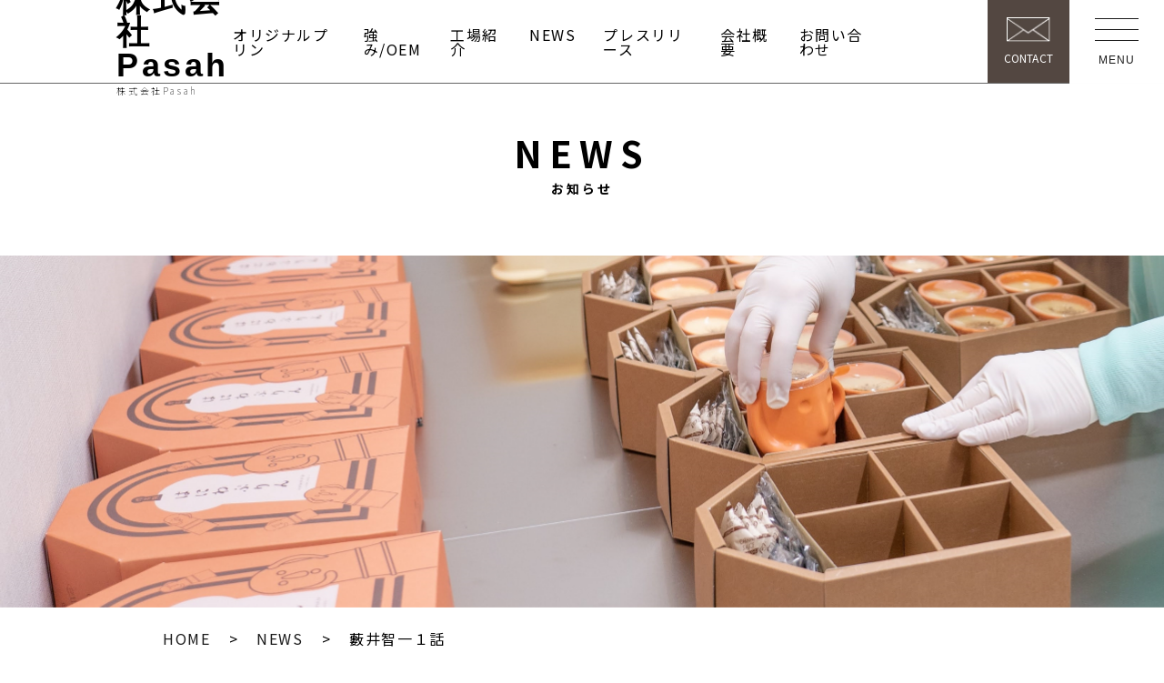

--- FILE ---
content_type: text/html; charset=UTF-8
request_url: https://pasah.co.jp/2022/01/11/%E8%97%AA%E4%BA%95%E6%99%BA%E4%B8%80%EF%BC%91%E8%A9%B1/
body_size: 11416
content:

<!DOCTYPE html>
<html lang="ja">
<head>
<meta charset="utf-8">
<meta name="viewport" content="width=device-width, initial-scale=1.0">

<!-- Global site tag (gtag.js) - Google Analytics -->
<script async src="https://www.googletagmanager.com/gtag/js?id=G-LXWXG4V86D"></script>
<script>
  window.dataLayer = window.dataLayer || [];
  function gtag(){dataLayer.push(arguments);}
  gtag('js', new Date());

  gtag('config', 'G-LXWXG4V86D');
</script>


<link rel="alternate" type="application/rss+xml" title="株式会社Pasah RSSフィード" href="https://pasah.co.jp/feed/">
<link rel="stylesheet" href="https://use.fontawesome.com/releases/v5.15.2/css/all.css">
<link rel="preconnect" href="https://fonts.googleapis.com">
<link rel="preconnect" href="https://fonts.gstatic.com" crossorigin>
<link href="https://fonts.googleapis.com/css2?family=Noto+Sans+JP:wght@100;300;400;500;700;900&display=swap" rel="stylesheet">

		<!-- All in One SEO 4.1.7 -->
		<title>藪井智一１話 - 株式会社Pasah</title>
		<meta name="description" content="はにわぷりんの生みの親、藪井智一です。 １回目は、「はにわぷりんのこだわりポイント" />
		<meta name="robots" content="max-image-preview:large" />
		<link rel="canonical" href="https://pasah.co.jp/2022/01/11/%e8%97%aa%e4%ba%95%e6%99%ba%e4%b8%80%ef%bc%91%e8%a9%b1/" />
		<meta property="og:locale" content="ja_JP" />
		<meta property="og:site_name" content="株式会社Pasah - 株式会社Pasah" />
		<meta property="og:type" content="article" />
		<meta property="og:title" content="藪井智一１話 - 株式会社Pasah" />
		<meta property="og:description" content="はにわぷりんの生みの親、藪井智一です。 １回目は、「はにわぷりんのこだわりポイント" />
		<meta property="og:url" content="https://pasah.co.jp/2022/01/11/%e8%97%aa%e4%ba%95%e6%99%ba%e4%b8%80%ef%bc%91%e8%a9%b1/" />
		<meta property="article:published_time" content="2022-01-11T09:47:48+00:00" />
		<meta property="article:modified_time" content="2022-03-15T09:34:51+00:00" />
		<meta name="twitter:card" content="summary" />
		<meta name="twitter:title" content="藪井智一１話 - 株式会社Pasah" />
		<meta name="twitter:description" content="はにわぷりんの生みの親、藪井智一です。 １回目は、「はにわぷりんのこだわりポイント" />
		<script type="application/ld+json" class="aioseo-schema">
			{"@context":"https:\/\/schema.org","@graph":[{"@type":"WebSite","@id":"https:\/\/pasah.co.jp\/#website","url":"https:\/\/pasah.co.jp\/","name":"\u682a\u5f0f\u4f1a\u793ePasah","description":"\u682a\u5f0f\u4f1a\u793ePasah","inLanguage":"ja","publisher":{"@id":"https:\/\/pasah.co.jp\/#organization"}},{"@type":"Organization","@id":"https:\/\/pasah.co.jp\/#organization","name":"Pasah","url":"https:\/\/pasah.co.jp\/"},{"@type":"BreadcrumbList","@id":"https:\/\/pasah.co.jp\/2022\/01\/11\/%e8%97%aa%e4%ba%95%e6%99%ba%e4%b8%80%ef%bc%91%e8%a9%b1\/#breadcrumblist","itemListElement":[{"@type":"ListItem","@id":"https:\/\/pasah.co.jp\/#listItem","position":1,"item":{"@type":"WebPage","@id":"https:\/\/pasah.co.jp\/","name":"\u30db\u30fc\u30e0","description":"\u682a\u5f0f\u4f1a\u793ePasah","url":"https:\/\/pasah.co.jp\/"},"nextItem":"https:\/\/pasah.co.jp\/2022\/#listItem"},{"@type":"ListItem","@id":"https:\/\/pasah.co.jp\/2022\/#listItem","position":2,"item":{"@type":"WebPage","@id":"https:\/\/pasah.co.jp\/2022\/","name":"2022","url":"https:\/\/pasah.co.jp\/2022\/"},"nextItem":"https:\/\/pasah.co.jp\/2022\/01\/#listItem","previousItem":"https:\/\/pasah.co.jp\/#listItem"},{"@type":"ListItem","@id":"https:\/\/pasah.co.jp\/2022\/01\/#listItem","position":3,"item":{"@type":"WebPage","@id":"https:\/\/pasah.co.jp\/2022\/01\/","name":"January","url":"https:\/\/pasah.co.jp\/2022\/01\/"},"nextItem":"https:\/\/pasah.co.jp\/2022\/01\/11\/#listItem","previousItem":"https:\/\/pasah.co.jp\/2022\/#listItem"},{"@type":"ListItem","@id":"https:\/\/pasah.co.jp\/2022\/01\/11\/#listItem","position":4,"item":{"@type":"WebPage","@id":"https:\/\/pasah.co.jp\/2022\/01\/11\/","name":"11","url":"https:\/\/pasah.co.jp\/2022\/01\/11\/"},"nextItem":"https:\/\/pasah.co.jp\/2022\/01\/11\/%e8%97%aa%e4%ba%95%e6%99%ba%e4%b8%80%ef%bc%91%e8%a9%b1\/#listItem","previousItem":"https:\/\/pasah.co.jp\/2022\/01\/#listItem"},{"@type":"ListItem","@id":"https:\/\/pasah.co.jp\/2022\/01\/11\/%e8%97%aa%e4%ba%95%e6%99%ba%e4%b8%80%ef%bc%91%e8%a9%b1\/#listItem","position":5,"item":{"@type":"WebPage","@id":"https:\/\/pasah.co.jp\/2022\/01\/11\/%e8%97%aa%e4%ba%95%e6%99%ba%e4%b8%80%ef%bc%91%e8%a9%b1\/","name":"\u85ea\u4e95\u667a\u4e00\uff11\u8a71","description":"\u306f\u306b\u308f\u3077\u308a\u3093\u306e\u751f\u307f\u306e\u89aa\u3001\u85ea\u4e95\u667a\u4e00\u3067\u3059\u3002 \uff11\u56de\u76ee\u306f\u3001\u300c\u306f\u306b\u308f\u3077\u308a\u3093\u306e\u3053\u3060\u308f\u308a\u30dd\u30a4\u30f3\u30c8","url":"https:\/\/pasah.co.jp\/2022\/01\/11\/%e8%97%aa%e4%ba%95%e6%99%ba%e4%b8%80%ef%bc%91%e8%a9%b1\/"},"previousItem":"https:\/\/pasah.co.jp\/2022\/01\/11\/#listItem"}]},{"@type":"Person","@id":"https:\/\/pasah.co.jp\/author\/pasahstaff\/#author","url":"https:\/\/pasah.co.jp\/author\/pasahstaff\/","name":"pasah@staff","image":{"@type":"ImageObject","@id":"https:\/\/pasah.co.jp\/2022\/01\/11\/%e8%97%aa%e4%ba%95%e6%99%ba%e4%b8%80%ef%bc%91%e8%a9%b1\/#authorImage","url":"https:\/\/secure.gravatar.com\/avatar\/a0dad955135d5ecd89ed4f83b940e37c500355f49f3769a2403b7d45c08b4f95?s=96&d=mm&r=g","width":96,"height":96,"caption":"pasah@staff"}},{"@type":"WebPage","@id":"https:\/\/pasah.co.jp\/2022\/01\/11\/%e8%97%aa%e4%ba%95%e6%99%ba%e4%b8%80%ef%bc%91%e8%a9%b1\/#webpage","url":"https:\/\/pasah.co.jp\/2022\/01\/11\/%e8%97%aa%e4%ba%95%e6%99%ba%e4%b8%80%ef%bc%91%e8%a9%b1\/","name":"\u85ea\u4e95\u667a\u4e00\uff11\u8a71 - \u682a\u5f0f\u4f1a\u793ePasah","description":"\u306f\u306b\u308f\u3077\u308a\u3093\u306e\u751f\u307f\u306e\u89aa\u3001\u85ea\u4e95\u667a\u4e00\u3067\u3059\u3002 \uff11\u56de\u76ee\u306f\u3001\u300c\u306f\u306b\u308f\u3077\u308a\u3093\u306e\u3053\u3060\u308f\u308a\u30dd\u30a4\u30f3\u30c8","inLanguage":"ja","isPartOf":{"@id":"https:\/\/pasah.co.jp\/#website"},"breadcrumb":{"@id":"https:\/\/pasah.co.jp\/2022\/01\/11\/%e8%97%aa%e4%ba%95%e6%99%ba%e4%b8%80%ef%bc%91%e8%a9%b1\/#breadcrumblist"},"author":"https:\/\/pasah.co.jp\/author\/pasahstaff\/#author","creator":"https:\/\/pasah.co.jp\/author\/pasahstaff\/#author","image":{"@type":"ImageObject","@id":"https:\/\/pasah.co.jp\/#mainImage","url":"https:\/\/pasah.co.jp\/wp\/wp-content\/uploads\/2022\/01\/14.png","width":269,"height":380},"primaryImageOfPage":{"@id":"https:\/\/pasah.co.jp\/2022\/01\/11\/%e8%97%aa%e4%ba%95%e6%99%ba%e4%b8%80%ef%bc%91%e8%a9%b1\/#mainImage"},"datePublished":"2022-01-11T09:47:48+09:00","dateModified":"2022-03-15T09:34:51+09:00"},{"@type":"BlogPosting","@id":"https:\/\/pasah.co.jp\/2022\/01\/11\/%e8%97%aa%e4%ba%95%e6%99%ba%e4%b8%80%ef%bc%91%e8%a9%b1\/#blogposting","name":"\u85ea\u4e95\u667a\u4e00\uff11\u8a71 - \u682a\u5f0f\u4f1a\u793ePasah","description":"\u306f\u306b\u308f\u3077\u308a\u3093\u306e\u751f\u307f\u306e\u89aa\u3001\u85ea\u4e95\u667a\u4e00\u3067\u3059\u3002 \uff11\u56de\u76ee\u306f\u3001\u300c\u306f\u306b\u308f\u3077\u308a\u3093\u306e\u3053\u3060\u308f\u308a\u30dd\u30a4\u30f3\u30c8","inLanguage":"ja","headline":"\u85ea\u4e95\u667a\u4e00\uff11\u8a71","author":{"@id":"https:\/\/pasah.co.jp\/author\/pasahstaff\/#author"},"publisher":{"@id":"https:\/\/pasah.co.jp\/#organization"},"datePublished":"2022-01-11T09:47:48+09:00","dateModified":"2022-03-15T09:34:51+09:00","articleSection":"NEWS, \u306f\u306b\u308f\u3077\u308a\u3093","mainEntityOfPage":{"@id":"https:\/\/pasah.co.jp\/2022\/01\/11\/%e8%97%aa%e4%ba%95%e6%99%ba%e4%b8%80%ef%bc%91%e8%a9%b1\/#webpage"},"isPartOf":{"@id":"https:\/\/pasah.co.jp\/2022\/01\/11\/%e8%97%aa%e4%ba%95%e6%99%ba%e4%b8%80%ef%bc%91%e8%a9%b1\/#webpage"},"image":{"@type":"ImageObject","@id":"https:\/\/pasah.co.jp\/#articleImage","url":"https:\/\/pasah.co.jp\/wp\/wp-content\/uploads\/2022\/01\/14.png","width":269,"height":380}}]}
		</script>
		<!-- All in One SEO -->

<link rel='dns-prefetch' href='//webfonts.xserver.jp' />
<link rel='dns-prefetch' href='//www.google.com' />
<link rel="alternate" type="application/rss+xml" title="株式会社Pasah &raquo; 藪井智一１話 のコメントのフィード" href="https://pasah.co.jp/2022/01/11/%e8%97%aa%e4%ba%95%e6%99%ba%e4%b8%80%ef%bc%91%e8%a9%b1/feed/" />
<link rel="alternate" title="oEmbed (JSON)" type="application/json+oembed" href="https://pasah.co.jp/wp-json/oembed/1.0/embed?url=https%3A%2F%2Fpasah.co.jp%2F2022%2F01%2F11%2F%25e8%2597%25aa%25e4%25ba%2595%25e6%2599%25ba%25e4%25b8%2580%25ef%25bc%2591%25e8%25a9%25b1%2F" />
<link rel="alternate" title="oEmbed (XML)" type="text/xml+oembed" href="https://pasah.co.jp/wp-json/oembed/1.0/embed?url=https%3A%2F%2Fpasah.co.jp%2F2022%2F01%2F11%2F%25e8%2597%25aa%25e4%25ba%2595%25e6%2599%25ba%25e4%25b8%2580%25ef%25bc%2591%25e8%25a9%25b1%2F&#038;format=xml" />
		<!-- This site uses the Google Analytics by MonsterInsights plugin v8.10.0 - Using Analytics tracking - https://www.monsterinsights.com/ -->
		<!-- Note: MonsterInsights is not currently configured on this site. The site owner needs to authenticate with Google Analytics in the MonsterInsights settings panel. -->
					<!-- No UA code set -->
				<!-- / Google Analytics by MonsterInsights -->
		<style id='wp-img-auto-sizes-contain-inline-css' type='text/css'>
img:is([sizes=auto i],[sizes^="auto," i]){contain-intrinsic-size:3000px 1500px}
/*# sourceURL=wp-img-auto-sizes-contain-inline-css */
</style>
<style id='wp-emoji-styles-inline-css' type='text/css'>

	img.wp-smiley, img.emoji {
		display: inline !important;
		border: none !important;
		box-shadow: none !important;
		height: 1em !important;
		width: 1em !important;
		margin: 0 0.07em !important;
		vertical-align: -0.1em !important;
		background: none !important;
		padding: 0 !important;
	}
/*# sourceURL=wp-emoji-styles-inline-css */
</style>
<style id='wp-block-library-inline-css' type='text/css'>
:root{--wp-block-synced-color:#7a00df;--wp-block-synced-color--rgb:122,0,223;--wp-bound-block-color:var(--wp-block-synced-color);--wp-editor-canvas-background:#ddd;--wp-admin-theme-color:#007cba;--wp-admin-theme-color--rgb:0,124,186;--wp-admin-theme-color-darker-10:#006ba1;--wp-admin-theme-color-darker-10--rgb:0,107,160.5;--wp-admin-theme-color-darker-20:#005a87;--wp-admin-theme-color-darker-20--rgb:0,90,135;--wp-admin-border-width-focus:2px}@media (min-resolution:192dpi){:root{--wp-admin-border-width-focus:1.5px}}.wp-element-button{cursor:pointer}:root .has-very-light-gray-background-color{background-color:#eee}:root .has-very-dark-gray-background-color{background-color:#313131}:root .has-very-light-gray-color{color:#eee}:root .has-very-dark-gray-color{color:#313131}:root .has-vivid-green-cyan-to-vivid-cyan-blue-gradient-background{background:linear-gradient(135deg,#00d084,#0693e3)}:root .has-purple-crush-gradient-background{background:linear-gradient(135deg,#34e2e4,#4721fb 50%,#ab1dfe)}:root .has-hazy-dawn-gradient-background{background:linear-gradient(135deg,#faaca8,#dad0ec)}:root .has-subdued-olive-gradient-background{background:linear-gradient(135deg,#fafae1,#67a671)}:root .has-atomic-cream-gradient-background{background:linear-gradient(135deg,#fdd79a,#004a59)}:root .has-nightshade-gradient-background{background:linear-gradient(135deg,#330968,#31cdcf)}:root .has-midnight-gradient-background{background:linear-gradient(135deg,#020381,#2874fc)}:root{--wp--preset--font-size--normal:16px;--wp--preset--font-size--huge:42px}.has-regular-font-size{font-size:1em}.has-larger-font-size{font-size:2.625em}.has-normal-font-size{font-size:var(--wp--preset--font-size--normal)}.has-huge-font-size{font-size:var(--wp--preset--font-size--huge)}.has-text-align-center{text-align:center}.has-text-align-left{text-align:left}.has-text-align-right{text-align:right}.has-fit-text{white-space:nowrap!important}#end-resizable-editor-section{display:none}.aligncenter{clear:both}.items-justified-left{justify-content:flex-start}.items-justified-center{justify-content:center}.items-justified-right{justify-content:flex-end}.items-justified-space-between{justify-content:space-between}.screen-reader-text{border:0;clip-path:inset(50%);height:1px;margin:-1px;overflow:hidden;padding:0;position:absolute;width:1px;word-wrap:normal!important}.screen-reader-text:focus{background-color:#ddd;clip-path:none;color:#444;display:block;font-size:1em;height:auto;left:5px;line-height:normal;padding:15px 23px 14px;text-decoration:none;top:5px;width:auto;z-index:100000}html :where(.has-border-color){border-style:solid}html :where([style*=border-top-color]){border-top-style:solid}html :where([style*=border-right-color]){border-right-style:solid}html :where([style*=border-bottom-color]){border-bottom-style:solid}html :where([style*=border-left-color]){border-left-style:solid}html :where([style*=border-width]){border-style:solid}html :where([style*=border-top-width]){border-top-style:solid}html :where([style*=border-right-width]){border-right-style:solid}html :where([style*=border-bottom-width]){border-bottom-style:solid}html :where([style*=border-left-width]){border-left-style:solid}html :where(img[class*=wp-image-]){height:auto;max-width:100%}:where(figure){margin:0 0 1em}html :where(.is-position-sticky){--wp-admin--admin-bar--position-offset:var(--wp-admin--admin-bar--height,0px)}@media screen and (max-width:600px){html :where(.is-position-sticky){--wp-admin--admin-bar--position-offset:0px}}
/*wp_block_styles_on_demand_placeholder:6970e3ee0d93e*/
/*# sourceURL=wp-block-library-inline-css */
</style>
<style id='classic-theme-styles-inline-css' type='text/css'>
/*! This file is auto-generated */
.wp-block-button__link{color:#fff;background-color:#32373c;border-radius:9999px;box-shadow:none;text-decoration:none;padding:calc(.667em + 2px) calc(1.333em + 2px);font-size:1.125em}.wp-block-file__button{background:#32373c;color:#fff;text-decoration:none}
/*# sourceURL=/wp-includes/css/classic-themes.min.css */
</style>
<link rel='stylesheet' id='contact-form-7-css' href='https://pasah.co.jp/wp/wp-content/plugins/contact-form-7/includes/css/styles.css?ver=5.5.4' type='text/css' media='all' />
<link rel='stylesheet' id='reset-css' href='https://pasah.co.jp/wp/wp-content/themes/pasah/reset.css?ver=6.9' type='text/css' media='all' />
<link rel='stylesheet' id='swiper-css' href='https://pasah.co.jp/wp/wp-content/themes/pasah/css/swiper-bundle.min.css?ver=6.9' type='text/css' media='all' />
<link rel='stylesheet' id='style-css' href='https://pasah.co.jp/wp/wp-content/themes/pasah/style.css?ver=6.9' type='text/css' media='all' />
<script type="text/javascript" src="https://pasah.co.jp/wp/wp-includes/js/jquery/jquery.min.js?ver=3.7.1" id="jquery-core-js"></script>
<script type="text/javascript" src="https://pasah.co.jp/wp/wp-includes/js/jquery/jquery-migrate.min.js?ver=3.4.1" id="jquery-migrate-js"></script>
<script type="text/javascript" src="//webfonts.xserver.jp/js/xserver.js?ver=1.2.4" id="typesquare_std-js"></script>
<link rel="https://api.w.org/" href="https://pasah.co.jp/wp-json/" /><link rel="alternate" title="JSON" type="application/json" href="https://pasah.co.jp/wp-json/wp/v2/posts/576" /><link rel="EditURI" type="application/rsd+xml" title="RSD" href="https://pasah.co.jp/wp/xmlrpc.php?rsd" />
<meta name="generator" content="WordPress 6.9" />
<link rel='shortlink' href='https://pasah.co.jp/?p=576' />
<link rel="icon" href="https://pasah.co.jp/wp/wp-content/uploads/2022/02/D5F36E39-59B5-4094-8223-628164846F18-150x150.jpeg" sizes="32x32" />
<link rel="icon" href="https://pasah.co.jp/wp/wp-content/uploads/2022/02/D5F36E39-59B5-4094-8223-628164846F18-300x300.jpeg" sizes="192x192" />
<link rel="apple-touch-icon" href="https://pasah.co.jp/wp/wp-content/uploads/2022/02/D5F36E39-59B5-4094-8223-628164846F18-300x300.jpeg" />
<meta name="msapplication-TileImage" content="https://pasah.co.jp/wp/wp-content/uploads/2022/02/D5F36E39-59B5-4094-8223-628164846F18-300x300.jpeg" />
<style>
.oemBan {
	margin: min(60px,7.5vw) auto;
	width: 90%;
	max-width: 1000px;
	text-align: center;
}
.oemBan a {
	width: 100%;
	display: block;
}
.oemBan a img {
	max-width: 100%;
	width: 100%;
}
@media only screen and (min-device-width: 320px) and (max-device-width: 1024px) {
	.oemBan {
		margin: 60px auto;
	}
}
</style>
</head>
<body class="wp-singular post-template-default single single-post postid-576 single-format-standard wp-theme-pasah">
<header class="header">
    <div class="header__container">
        <div class="header__left">
            <div class="header__logo">
                <!--PHP変換時WP関数にて対応-->
                <h1 class="header__main--logo" style="font-size:36px;line-height: 100%;"><a href="https://pasah.co.jp" class="blog_title">株式会社Pasah</a></h1>
                <p class="header__sub--logo" style="font-size:10px;">株式会社Pasah</p>
            </div>
        </div>
        <div class="header__right">
            <div class="header__menu">
				<nav>
					<ul id="menu-pasah_menu" class="menu"><li id="menu-item-31" class="menu-item menu-item-type-post_type menu-item-object-page menu-item-31"><a href="https://pasah.co.jp/pudding/">オリジナルプリン</a></li>
<li id="menu-item-32" class="tg menu-item menu-item-type-custom menu-item-object-custom menu-item-home menu-item-has-children menu-item-32"><a href="https://pasah.co.jp/#adv">強み/OEM</a>
<ul class="sub-menu">
	<li id="menu-item-27" class="menu-item menu-item-type-post_type menu-item-object-page menu-item-27"><a href="https://pasah.co.jp/founder/">藪井智一</a></li>
	<li id="menu-item-26" class="menu-item menu-item-type-post_type menu-item-object-page menu-item-has-children menu-item-26"><a href="https://pasah.co.jp/oem/">OEM</a>
	<ul class="sub-menu">
		<li id="menu-item-773" class="menu-item menu-item-type-taxonomy menu-item-object-category menu-item-773"><a href="https://pasah.co.jp/category/oem/">OEM紹介</a></li>
	</ul>
</li>
	<li id="menu-item-33" class="menu-item menu-item-type-custom menu-item-object-custom menu-item-33"><a href="http://pasah.co.jp/facility/">スチームラックオーブンZEN</a></li>
</ul>
</li>
<li id="menu-item-29" class="menu-item menu-item-type-post_type menu-item-object-page menu-item-29"><a href="https://pasah.co.jp/facility/">工場紹介</a></li>
<li id="menu-item-391" class="menu-item menu-item-type-taxonomy menu-item-object-category current-post-ancestor current-menu-parent current-post-parent menu-item-391"><a href="https://pasah.co.jp/category/infomation/">NEWS</a></li>
<li id="menu-item-390" class="menu-item menu-item-type-taxonomy menu-item-object-category menu-item-390"><a href="https://pasah.co.jp/category/press_release/">プレスリリース</a></li>
<li id="menu-item-30" class="menu-item menu-item-type-post_type menu-item-object-page menu-item-30"><a href="https://pasah.co.jp/company/">会社概要</a></li>
<li id="menu-item-28" class="menu-item menu-item-type-post_type menu-item-object-page menu-item-28"><a href="https://pasah.co.jp/contact/">お問い合わせ</a></li>
</ul>				</nav>
                <div class="header__menu__contact">
                    <a href="https://pasah.co.jp/contact/" class="contact--button" >
                        <picture class="mail--icon">
                            <source media="(min-width: 1025px)" srcset="https://pasah.co.jp/wp/wp-content/themes/pasah/images/mail_icon_pc.jpg">
                            <source media="(min-width: 320px)" srcset="https://pasah.co.jp/wp/wp-content/themes/pasah/images/mail_icon_sp_2x.jpg">
                            <img src="https://pasah.co.jp/wp/wp-content/themes/pasah/images/mail_icon_pc.jpg" class="mail--icon__image">
                        </picture>
                        CONTACT
                    </a>
                </div>
                <div class="header__menu__toggle">
                    <button class="header__menu--button" type="button" aria-controls="menu--nav" aria-expanded="false" id="menu-button">
                        <div class="hamburger--line__wrapper">
                            <span class="hamburger--line">
                                <span class="header__menu__close"></span>
                            </span>
                        </div>
                        MENU
                    </button>
                    <div class="overlay__menu" id="overlay-menu">
                        <div class="overlay__menu__container" id="menu-content">
                            <div class="left__pc__image"></div>
                            <div class="right__menu">
                                <ul id="menu-pasah_menu-1" class="menu"><li class="menu-item menu-item-type-post_type menu-item-object-page menu-item-31"><a href="https://pasah.co.jp/pudding/">オリジナルプリン</a></li>
<li class="tg menu-item menu-item-type-custom menu-item-object-custom menu-item-home menu-item-has-children menu-item-32"><a href="https://pasah.co.jp/#adv">強み/OEM</a>
<ul class="sub-menu">
	<li class="menu-item menu-item-type-post_type menu-item-object-page menu-item-27"><a href="https://pasah.co.jp/founder/">藪井智一</a></li>
	<li class="menu-item menu-item-type-post_type menu-item-object-page menu-item-has-children menu-item-26"><a href="https://pasah.co.jp/oem/">OEM</a>
	<ul class="sub-menu">
		<li class="menu-item menu-item-type-taxonomy menu-item-object-category menu-item-773"><a href="https://pasah.co.jp/category/oem/">OEM紹介</a></li>
	</ul>
</li>
	<li class="menu-item menu-item-type-custom menu-item-object-custom menu-item-33"><a href="http://pasah.co.jp/facility/">スチームラックオーブンZEN</a></li>
</ul>
</li>
<li class="menu-item menu-item-type-post_type menu-item-object-page menu-item-29"><a href="https://pasah.co.jp/facility/">工場紹介</a></li>
<li class="menu-item menu-item-type-taxonomy menu-item-object-category current-post-ancestor current-menu-parent current-post-parent menu-item-391"><a href="https://pasah.co.jp/category/infomation/">NEWS</a></li>
<li class="menu-item menu-item-type-taxonomy menu-item-object-category menu-item-390"><a href="https://pasah.co.jp/category/press_release/">プレスリリース</a></li>
<li class="menu-item menu-item-type-post_type menu-item-object-page menu-item-30"><a href="https://pasah.co.jp/company/">会社概要</a></li>
<li class="menu-item menu-item-type-post_type menu-item-object-page menu-item-28"><a href="https://pasah.co.jp/contact/">お問い合わせ</a></li>
</ul>                                <div class="overlay__menu__official-link">
                                    <a href="https://haniwa-purin.com/">はにわプリン公式サイト&nbsp;&nbsp;&gt;</a>
                                </div>
                                <div class="overlay__bottom__items">
                                    <!--PHP変換時WP関数にて対応-->
                                    <h3 class="overlay__bottom__main--logo"><a href="https://pasah.co.jp" class="blog_title">株式会社Pasah</a></h3>
                                    <p class="overlay__bottom__sub--logo">/&nbsp;&nbsp;株式会社Pasah</p>
                                    <div class="overlay__bottom__sns--link">
                                        <ul>
                                            <li class="twitter"></li>
                                            <li class="facebook"></li>
                                            <li class="instagram"></li>
                                        </ul>
                                    </div>
                                </div>
                                <button class="close--button" id="overlay-close" type="button" onclick="close">
                                    <div class="close--line">
                                        <span class="close--line__top"></span>
                                        <span class="close--line__bottom"></span>
                                    </div>
                                    CLOSE
                                </button>
                            </div>
                        </div>
                    </div>
                </div>
            </div>
        </div>
    </div>
</header><div class="archive">
    <div class="archive__container">
        <h3 class="archive__heading">NEWS</h3>
        <p class="archive__heading__sub">お知らせ</p>
        <div class="archive__bg">
            <div class="archive__sns--link pc-only">
                <ul>
                    <li class="twitter"></li>
                    <li class="facebook"></li>
                    <li class="instagram"></li>
                </ul>
            </div>
        </div>
        <ul class="location"><li><a href="https://pasah.co.jp" >HOME</a></li><li><a href="https://pasah.co.jp/category/infomation/">NEWS</a></li><li>藪井智一１話</li></ul>                        <div class="article__content">
           <div class="article__information">
               <ul class="information__items">
                    <li class="cal">22.01.11</li>
                    <li class="cat"><a href="https://pasah.co.jp/category/infomation/" rel="category tag">NEWS</a></li>
                    <li class="tag"><a href="https://pasah.co.jp/tag/%e3%81%af%e3%81%ab%e3%82%8f%e3%81%b7%e3%82%8a%e3%82%93/" rel="tag">はにわぷりん</a></li>
               </ul>
               <br class="clear" />
           </div>
           <div class="article__title">
               <h3 class="article__title__text">藪井智一１話</h3>
           </div>
           <div class="thumbnail">
                <img src="https://pasah.co.jp/wp/wp-content/uploads/2022/01/14-269x350.png" class="attachment-post-thumbnail size-post-thumbnail wp-post-image" alt="" decoding="async" fetchpriority="high" />            </div>
           <h2 style="text-align: left;">はにわぷりんの生みの親、藪井智一です。</h2>
<p>&nbsp;</p>
<p>&nbsp;</p>
<h2>１回目は、「はにわぷりんのこだわりポイント」</h2>
<p>&nbsp;</p>
<p>&nbsp;</p>
<p>&nbsp;</p>
<p>私、藪井智一は日本料理の職人でもあり、JRの高級寝台列車トワイライトエキスプレスの</p>
<p>&nbsp;</p>
<p>&nbsp;</p>
<p>副料理長、フレンチの職人としても従事しておりました。</p>
<p>&nbsp;</p>
<p>&nbsp;</p>
<p>職人としての視点とお客様の視点を両方持つことを常に意識することで、はにわぷりんの販売数も</p>
<p>&nbsp;</p>
<p>&nbsp;</p>
<p>おかげさまで２５万個を超える商品となりました。</p>
<p>&nbsp;</p>
<p>&nbsp;</p>
<p>味への探求心は今でも忘れることなく、日々研究開発を行っています。</p>
<p>&nbsp;</p>
<p>&nbsp;</p>
<p>世の中に多くのプリンが存在しますが、はにわぷりんの大きな特徴は「冷凍プリン」であること。</p>
<p>&nbsp;</p>
<p>&nbsp;</p>
<p>しかもオリジナル陶器に入った冷凍プリンは「はにわぷりん」が日本初です！</p>
<p>&nbsp;</p>
<p>&nbsp;</p>
<p>冷凍プリンの開発は味の安定化が非常に難しく、解凍時に「ドリップ」</p>
<p>&nbsp;</p>
<p>&nbsp;</p>
<p>と呼ばれるプリン内部に含まれる水分と旨みが放出され、食感の再現ができません。</p>
<p>&nbsp;</p>
<p>&nbsp;</p>
<p>しかしその食感を担保するために、非常に糖度の高い冷凍プリンが市場ではほとんどです。</p>
<p>&nbsp;</p>
<p>&nbsp;</p>
<p>それならばと藪井智一の職人魂に火が付き、カネカ食品と共同開発を行うこと約一年。</p>
<p>&nbsp;</p>
<p>&nbsp;</p>
<p>生プリンの特徴である「滑らかな舌触り」をなくすことなく「冷凍ぷりん」の開発に成功。</p>
<p>&nbsp;</p>
<p>&nbsp;</p>
<p>最大のストロングポイントは３点。</p>
<p>&nbsp;</p>
<p>&nbsp;</p>
<p>１．「保存料不使用」。老若男女とわず安全安心に食せる</p>
<p>&nbsp;</p>
<p>&nbsp;</p>
<p>２．滑らかプリンでありながら解凍時間を変えることで、様々な味の変化を楽しめる</p>
<p>&nbsp;</p>
<p>（アイスクリームやシャーベット感覚）。</p>
<p>&nbsp;</p>
<p>&nbsp;</p>
<p>３．賞味期限の延長から様々なギフトシーンでの活用</p>
<p>&nbsp;</p>
<p>&nbsp;</p>
<p>容器にもこだわり、今後ご紹介する予定のはにわ容器は、岐阜美濃焼の絵付け師さんが</p>
<p>&nbsp;</p>
<p>&nbsp;</p>
<p>手作業で４回塗装しているものもご用意しております。</p>
<p>&nbsp;</p>
<p>&nbsp;</p>
<p>多くのファンの方にこの器を収集し個々の世界観を表現していただいております。</p>
<p>&nbsp;</p>
<p>&nbsp;</p>
<p>これもはにわぷりんのコンセプトである「未完成ぷりん」と言える由縁です。</p>
<p>&nbsp;</p>
<p>&nbsp;</p>
<p>堺名物から大阪名産へ。そして全国展開へ。</p>
<p>&nbsp;</p>
<p>&nbsp;</p>
<p>今までの市場になかった新感覚のはにわぷりん。</p>
<p>&nbsp;</p>
<p>&nbsp;</p>
<p>少しはご興味を持っていただけましたでしょうか？</p>
<p>&nbsp;</p>
<p>&nbsp;</p>
<p>次回もよろしくお願いいたします。</p>
<p>&nbsp;</p>
<p>藪井智一</p>
<p>&nbsp;</p>
        </div>
                <div class="article__nav-below">
            <span class="nav-previous"><a href="https://pasah.co.jp/2022/01/10/452/" rel="prev">←Prev</a></span>
            <span class="nav-next"><a href="https://pasah.co.jp/2022/01/14/%e3%83%90%e3%83%ac%e3%83%b3%e3%82%bf%e3%82%a4%e3%83%b3%e4%bc%81%e7%94%bb%e5%a7%8b%e3%81%be%e3%82%8a%e3%81%be%e3%81%99%e3%80%82/" rel="next">Next→</a></span>
        </div>
                <div class="recent__post">
            <div class="recent__post__container">
                <h3 class="recent__post__heading">RECENT POST</h3>
                <span class="heading__bottom__border"></span>
                <ul class="recent__posts">
                                    <li class="archive__content__item">
                        <div class="archive__content">
                            <a href="https://pasah.co.jp/2023/11/28/%e5%a5%a8%e5%ad%a6%e9%87%91%e8%bf%94%e9%82%84%e6%94%af%e6%8f%b4%e5%88%b6%e5%ba%a6%e5%b0%8e%e5%85%a5%e3%81%ab%e3%81%a4%e3%81%84%e3%81%a6/"" class="thumbnail">
                                                            </a>
                            <div class="archive__content__text">
                                <span class="time">23.11.28</span>
                                <p class="archive__title">
                                    <a href="https://pasah.co.jp/2023/11/28/%e5%a5%a8%e5%ad%a6%e9%87%91%e8%bf%94%e9%82%84%e6%94%af%e6%8f%b4%e5%88%b6%e5%ba%a6%e5%b0%8e%e5%85%a5%e3%81%ab%e3%81%a4%e3%81%84%e3%81%a6/" class="archive__link">奨学金返還支援制度導入について</a>
                                </p>
                                <span class="border"></span>
                                <p>この度、当社では奨学金返還の支援制度を導入すること<a href="https://pasah.co.jp/2023/11/28/%e5%a5%a8%e5%ad%a6%e9%87%91%e8%bf%94%e9%82%84%e6%94%af%e6%8f%b4%e5%88%b6%e5%ba%a6%e5%b0%8e%e5%85%a5%e3%81%ab%e3%81%a4%e3%81%84%e3%81%a6/">[&#8230;続きを読む]</a></p>
                            </div>
                        </div>
                    </li>
                                        <li class="archive__content__item">
                        <div class="archive__content">
                            <a href="https://pasah.co.jp/2023/07/06/%e5%a4%a7%e9%98%aa%e3%83%bb%e5%a0%ba%e3%81%8c%e8%aa%87%e3%82%8b%e3%80%8c%e3%81%af%e3%81%ab%e3%82%8f%e3%81%b7%e3%82%8a%e3%82%93%e3%80%8d%e3%81%8c%e3%83%97%e3%83%ac%e3%83%9f%e3%82%a2%e3%83%a0%e3%82%a8/"" class="thumbnail">
                                <img src="https://pasah.co.jp/wp/wp-content/uploads/2023/07/2023ヨード卵×はにわぷりん差し替え-700x350.png" class="attachment-post-thumbnail size-post-thumbnail wp-post-image" alt="" decoding="async" loading="lazy" />                            </a>
                            <div class="archive__content__text">
                                <span class="time">23.07.06</span>
                                <p class="archive__title">
                                    <a href="https://pasah.co.jp/2023/07/06/%e5%a4%a7%e9%98%aa%e3%83%bb%e5%a0%ba%e3%81%8c%e8%aa%87%e3%82%8b%e3%80%8c%e3%81%af%e3%81%ab%e3%82%8f%e3%81%b7%e3%82%8a%e3%82%93%e3%80%8d%e3%81%8c%e3%83%97%e3%83%ac%e3%83%9f%e3%82%a2%e3%83%a0%e3%82%a8/" class="archive__link">大阪・堺が誇る「はにわぷりん」...</a>
                                </p>
                                <span class="border"></span>
                                <p>2023/7/6配信プレスリリース 大阪・堺が誇る<a href="https://pasah.co.jp/2023/07/06/%e5%a4%a7%e9%98%aa%e3%83%bb%e5%a0%ba%e3%81%8c%e8%aa%87%e3%82%8b%e3%80%8c%e3%81%af%e3%81%ab%e3%82%8f%e3%81%b7%e3%82%8a%e3%82%93%e3%80%8d%e3%81%8c%e3%83%97%e3%83%ac%e3%83%9f%e3%82%a2%e3%83%a0%e3%82%a8/">[&#8230;続きを読む]</a></p>
                            </div>
                        </div>
                    </li>
                                        <li class="archive__content__item">
                        <div class="archive__content">
                            <a href="https://pasah.co.jp/2023/05/18/%e3%81%94%e5%bd%93%e5%9c%b0%e3%81%af%e3%81%ab%e3%82%8f%e3%81%b7%e3%82%8a%e3%82%93%e3%83%97%e3%83%ad%e3%82%b8%e3%82%a7%e3%82%af%e3%83%88%e9%96%8b%e5%a7%8b-%ef%bd%9e%e7%ac%ac%e4%b8%80%e5%bc%be%e3%81%ae/"" class="thumbnail">
                                <img src="https://pasah.co.jp/wp/wp-content/uploads/2023/05/はにわぷりん越後姫ジュレプリン-新潟伊勢丹催事-700x350.jpg" class="attachment-post-thumbnail size-post-thumbnail wp-post-image" alt="" decoding="async" loading="lazy" />                            </a>
                            <div class="archive__content__text">
                                <span class="time">23.05.18</span>
                                <p class="archive__title">
                                    <a href="https://pasah.co.jp/2023/05/18/%e3%81%94%e5%bd%93%e5%9c%b0%e3%81%af%e3%81%ab%e3%82%8f%e3%81%b7%e3%82%8a%e3%82%93%e3%83%97%e3%83%ad%e3%82%b8%e3%82%a7%e3%82%af%e3%83%88%e9%96%8b%e5%a7%8b-%ef%bd%9e%e7%ac%ac%e4%b8%80%e5%bc%be%e3%81%ae/" class="archive__link">ご当地はにわぷりんプロジェクト...</a>
                                </p>
                                <span class="border"></span>
                                <p>2023/5/18配信プレスリリース ご当地はにわ<a href="https://pasah.co.jp/2023/05/18/%e3%81%94%e5%bd%93%e5%9c%b0%e3%81%af%e3%81%ab%e3%82%8f%e3%81%b7%e3%82%8a%e3%82%93%e3%83%97%e3%83%ad%e3%82%b8%e3%82%a7%e3%82%af%e3%83%88%e9%96%8b%e5%a7%8b-%ef%bd%9e%e7%ac%ac%e4%b8%80%e5%bc%be%e3%81%ae/">[&#8230;続きを読む]</a></p>
                            </div>
                        </div>
                    </li>
                                    </ul>
            </div>
        </div>
    </div>
</div>
<section class="contact fade-in">
    <div class="container">
        <div class="contact">
            <div class="contact__container">
                <h4 class="contact__heading">お問い合わせ</h4>
                <p class="contact__heading__en">Contact</p>
                <div class="contact__items">
                    <div class="phone__contact">
                        <p class="tel-inquiry">お電話からのお問い合わせ</p>
                        <a href="tel:072-249-6859" class="phone-number">072-249-6859</a>
                    </div>
                    <div class="web__contact">
                        <p class="web-contact">Webからのお問い合わせ</p>
                        <a href="https://pasah.co.jp/contact/" class="contact-form">お問い合わせフォーム</a>
                    </div>
                </div>
            </div>
        </div>
    </div>
</section>
<footer class="footer fade-in">
    <div class="footer__container">
        <div class="footer__menu">
                <nav>
					<ul id="menu-pasah_menu-2" class="menu"><li class="menu-item menu-item-type-post_type menu-item-object-page menu-item-31"><a href="https://pasah.co.jp/pudding/">オリジナルプリン</a></li>
<li class="tg menu-item menu-item-type-custom menu-item-object-custom menu-item-home menu-item-has-children menu-item-32"><a href="https://pasah.co.jp/#adv">強み/OEM</a>
<ul class="sub-menu">
	<li class="menu-item menu-item-type-post_type menu-item-object-page menu-item-27"><a href="https://pasah.co.jp/founder/">藪井智一</a></li>
	<li class="menu-item menu-item-type-post_type menu-item-object-page menu-item-has-children menu-item-26"><a href="https://pasah.co.jp/oem/">OEM</a>
	<ul class="sub-menu">
		<li class="menu-item menu-item-type-taxonomy menu-item-object-category menu-item-773"><a href="https://pasah.co.jp/category/oem/">OEM紹介</a></li>
	</ul>
</li>
	<li class="menu-item menu-item-type-custom menu-item-object-custom menu-item-33"><a href="http://pasah.co.jp/facility/">スチームラックオーブンZEN</a></li>
</ul>
</li>
<li class="menu-item menu-item-type-post_type menu-item-object-page menu-item-29"><a href="https://pasah.co.jp/facility/">工場紹介</a></li>
<li class="menu-item menu-item-type-taxonomy menu-item-object-category current-post-ancestor current-menu-parent current-post-parent menu-item-391"><a href="https://pasah.co.jp/category/infomation/">NEWS</a></li>
<li class="menu-item menu-item-type-taxonomy menu-item-object-category menu-item-390"><a href="https://pasah.co.jp/category/press_release/">プレスリリース</a></li>
<li class="menu-item menu-item-type-post_type menu-item-object-page menu-item-30"><a href="https://pasah.co.jp/company/">会社概要</a></li>
<li class="menu-item menu-item-type-post_type menu-item-object-page menu-item-28"><a href="https://pasah.co.jp/contact/">お問い合わせ</a></li>
</ul>				</nav>
        </div>
        <div class="official-link">
            <a href="https://haniwa-purin.com/">はにわプリン公式サイト&nbsp;&nbsp;&gt;</a>
        </div>
        <div class="footer__logo">
            <!--PHP変換時WP関数にて対応-->
            <h3 class="footer__main--logo"><a href="https://pasah.co.jp" class="blog_title">株式会社Pasah</a></h3>
            <p class="footer__sub--logo">/&nbsp;&nbsp;株式会社Pasah</p>
        </div>
        <div class="footer__sns--link">
            <ul>
                <li class="twitter"></li>
                <li class="facebook"></li>
                <li class="instagram"></li>
            </ul>
        </div>
        <div class="footer__company--data">
            <p class="postal">599-8236</p>
            <p class="address">大阪府堺市中区土師町2-30-26</p>
            <p class="phone">TEL.072-249-6859</p>
        </div>
        <p class="footer__copyright">Copyright (C) 株式会社Pasah Inc All Rights Reserved.</p>
        <div id="page__top__button" class="page__top__button pc-only">
            <button id="page__top__button--item" class="page__top__button--item" type="button">
                TOP
            </button>
        </div>
    </div>
</footer>
<script type="speculationrules">
{"prefetch":[{"source":"document","where":{"and":[{"href_matches":"/*"},{"not":{"href_matches":["/wp/wp-*.php","/wp/wp-admin/*","/wp/wp-content/uploads/*","/wp/wp-content/*","/wp/wp-content/plugins/*","/wp/wp-content/themes/pasah/*","/*\\?(.+)"]}},{"not":{"selector_matches":"a[rel~=\"nofollow\"]"}},{"not":{"selector_matches":".no-prefetch, .no-prefetch a"}}]},"eagerness":"conservative"}]}
</script>
<script type="text/javascript" src="https://pasah.co.jp/wp/wp-includes/js/dist/vendor/wp-polyfill.min.js?ver=3.15.0" id="wp-polyfill-js"></script>
<script type="text/javascript" id="contact-form-7-js-extra">
/* <![CDATA[ */
var wpcf7 = {"api":{"root":"https://pasah.co.jp/wp-json/","namespace":"contact-form-7/v1"}};
//# sourceURL=contact-form-7-js-extra
/* ]]> */
</script>
<script type="text/javascript" src="https://pasah.co.jp/wp/wp-content/plugins/contact-form-7/includes/js/index.js?ver=5.5.4" id="contact-form-7-js"></script>
<script type="text/javascript" src="https://pasah.co.jp/wp/wp-content/themes/pasah/js/swiper-bundle.min.js?ver=20211006" id="swiper-script-js"></script>
<script type="text/javascript" src="https://pasah.co.jp/wp/wp-content/themes/pasah/js/main.js?ver=202106" id="main-script-js"></script>
<script type="text/javascript" src="https://pasah.co.jp/wp/wp-content/themes/pasah/js/swipe.js?ver=202110" id="swipe-script-js"></script>
<script type="text/javascript" src="https://www.google.com/recaptcha/api.js?render=6LfJDR4dAAAAAJBCVRhw2JQcsc_UIDCe_Pq3jKqJ&amp;ver=3.0" id="google-recaptcha-js"></script>
<script type="text/javascript" id="wpcf7-recaptcha-js-extra">
/* <![CDATA[ */
var wpcf7_recaptcha = {"sitekey":"6LfJDR4dAAAAAJBCVRhw2JQcsc_UIDCe_Pq3jKqJ","actions":{"homepage":"homepage","contactform":"contactform"}};
//# sourceURL=wpcf7-recaptcha-js-extra
/* ]]> */
</script>
<script type="text/javascript" src="https://pasah.co.jp/wp/wp-content/plugins/contact-form-7/modules/recaptcha/index.js?ver=5.5.4" id="wpcf7-recaptcha-js"></script>
<script id="wp-emoji-settings" type="application/json">
{"baseUrl":"https://s.w.org/images/core/emoji/17.0.2/72x72/","ext":".png","svgUrl":"https://s.w.org/images/core/emoji/17.0.2/svg/","svgExt":".svg","source":{"concatemoji":"https://pasah.co.jp/wp/wp-includes/js/wp-emoji-release.min.js?ver=6.9"}}
</script>
<script type="module">
/* <![CDATA[ */
/*! This file is auto-generated */
const a=JSON.parse(document.getElementById("wp-emoji-settings").textContent),o=(window._wpemojiSettings=a,"wpEmojiSettingsSupports"),s=["flag","emoji"];function i(e){try{var t={supportTests:e,timestamp:(new Date).valueOf()};sessionStorage.setItem(o,JSON.stringify(t))}catch(e){}}function c(e,t,n){e.clearRect(0,0,e.canvas.width,e.canvas.height),e.fillText(t,0,0);t=new Uint32Array(e.getImageData(0,0,e.canvas.width,e.canvas.height).data);e.clearRect(0,0,e.canvas.width,e.canvas.height),e.fillText(n,0,0);const a=new Uint32Array(e.getImageData(0,0,e.canvas.width,e.canvas.height).data);return t.every((e,t)=>e===a[t])}function p(e,t){e.clearRect(0,0,e.canvas.width,e.canvas.height),e.fillText(t,0,0);var n=e.getImageData(16,16,1,1);for(let e=0;e<n.data.length;e++)if(0!==n.data[e])return!1;return!0}function u(e,t,n,a){switch(t){case"flag":return n(e,"\ud83c\udff3\ufe0f\u200d\u26a7\ufe0f","\ud83c\udff3\ufe0f\u200b\u26a7\ufe0f")?!1:!n(e,"\ud83c\udde8\ud83c\uddf6","\ud83c\udde8\u200b\ud83c\uddf6")&&!n(e,"\ud83c\udff4\udb40\udc67\udb40\udc62\udb40\udc65\udb40\udc6e\udb40\udc67\udb40\udc7f","\ud83c\udff4\u200b\udb40\udc67\u200b\udb40\udc62\u200b\udb40\udc65\u200b\udb40\udc6e\u200b\udb40\udc67\u200b\udb40\udc7f");case"emoji":return!a(e,"\ud83e\u1fac8")}return!1}function f(e,t,n,a){let r;const o=(r="undefined"!=typeof WorkerGlobalScope&&self instanceof WorkerGlobalScope?new OffscreenCanvas(300,150):document.createElement("canvas")).getContext("2d",{willReadFrequently:!0}),s=(o.textBaseline="top",o.font="600 32px Arial",{});return e.forEach(e=>{s[e]=t(o,e,n,a)}),s}function r(e){var t=document.createElement("script");t.src=e,t.defer=!0,document.head.appendChild(t)}a.supports={everything:!0,everythingExceptFlag:!0},new Promise(t=>{let n=function(){try{var e=JSON.parse(sessionStorage.getItem(o));if("object"==typeof e&&"number"==typeof e.timestamp&&(new Date).valueOf()<e.timestamp+604800&&"object"==typeof e.supportTests)return e.supportTests}catch(e){}return null}();if(!n){if("undefined"!=typeof Worker&&"undefined"!=typeof OffscreenCanvas&&"undefined"!=typeof URL&&URL.createObjectURL&&"undefined"!=typeof Blob)try{var e="postMessage("+f.toString()+"("+[JSON.stringify(s),u.toString(),c.toString(),p.toString()].join(",")+"));",a=new Blob([e],{type:"text/javascript"});const r=new Worker(URL.createObjectURL(a),{name:"wpTestEmojiSupports"});return void(r.onmessage=e=>{i(n=e.data),r.terminate(),t(n)})}catch(e){}i(n=f(s,u,c,p))}t(n)}).then(e=>{for(const n in e)a.supports[n]=e[n],a.supports.everything=a.supports.everything&&a.supports[n],"flag"!==n&&(a.supports.everythingExceptFlag=a.supports.everythingExceptFlag&&a.supports[n]);var t;a.supports.everythingExceptFlag=a.supports.everythingExceptFlag&&!a.supports.flag,a.supports.everything||((t=a.source||{}).concatemoji?r(t.concatemoji):t.wpemoji&&t.twemoji&&(r(t.twemoji),r(t.wpemoji)))});
//# sourceURL=https://pasah.co.jp/wp/wp-includes/js/wp-emoji-loader.min.js
/* ]]> */
</script>
</body>
</html>

--- FILE ---
content_type: text/html; charset=utf-8
request_url: https://www.google.com/recaptcha/api2/anchor?ar=1&k=6LfJDR4dAAAAAJBCVRhw2JQcsc_UIDCe_Pq3jKqJ&co=aHR0cHM6Ly9wYXNhaC5jby5qcDo0NDM.&hl=en&v=PoyoqOPhxBO7pBk68S4YbpHZ&size=invisible&anchor-ms=20000&execute-ms=30000&cb=cjjm09z616bg
body_size: 48766
content:
<!DOCTYPE HTML><html dir="ltr" lang="en"><head><meta http-equiv="Content-Type" content="text/html; charset=UTF-8">
<meta http-equiv="X-UA-Compatible" content="IE=edge">
<title>reCAPTCHA</title>
<style type="text/css">
/* cyrillic-ext */
@font-face {
  font-family: 'Roboto';
  font-style: normal;
  font-weight: 400;
  font-stretch: 100%;
  src: url(//fonts.gstatic.com/s/roboto/v48/KFO7CnqEu92Fr1ME7kSn66aGLdTylUAMa3GUBHMdazTgWw.woff2) format('woff2');
  unicode-range: U+0460-052F, U+1C80-1C8A, U+20B4, U+2DE0-2DFF, U+A640-A69F, U+FE2E-FE2F;
}
/* cyrillic */
@font-face {
  font-family: 'Roboto';
  font-style: normal;
  font-weight: 400;
  font-stretch: 100%;
  src: url(//fonts.gstatic.com/s/roboto/v48/KFO7CnqEu92Fr1ME7kSn66aGLdTylUAMa3iUBHMdazTgWw.woff2) format('woff2');
  unicode-range: U+0301, U+0400-045F, U+0490-0491, U+04B0-04B1, U+2116;
}
/* greek-ext */
@font-face {
  font-family: 'Roboto';
  font-style: normal;
  font-weight: 400;
  font-stretch: 100%;
  src: url(//fonts.gstatic.com/s/roboto/v48/KFO7CnqEu92Fr1ME7kSn66aGLdTylUAMa3CUBHMdazTgWw.woff2) format('woff2');
  unicode-range: U+1F00-1FFF;
}
/* greek */
@font-face {
  font-family: 'Roboto';
  font-style: normal;
  font-weight: 400;
  font-stretch: 100%;
  src: url(//fonts.gstatic.com/s/roboto/v48/KFO7CnqEu92Fr1ME7kSn66aGLdTylUAMa3-UBHMdazTgWw.woff2) format('woff2');
  unicode-range: U+0370-0377, U+037A-037F, U+0384-038A, U+038C, U+038E-03A1, U+03A3-03FF;
}
/* math */
@font-face {
  font-family: 'Roboto';
  font-style: normal;
  font-weight: 400;
  font-stretch: 100%;
  src: url(//fonts.gstatic.com/s/roboto/v48/KFO7CnqEu92Fr1ME7kSn66aGLdTylUAMawCUBHMdazTgWw.woff2) format('woff2');
  unicode-range: U+0302-0303, U+0305, U+0307-0308, U+0310, U+0312, U+0315, U+031A, U+0326-0327, U+032C, U+032F-0330, U+0332-0333, U+0338, U+033A, U+0346, U+034D, U+0391-03A1, U+03A3-03A9, U+03B1-03C9, U+03D1, U+03D5-03D6, U+03F0-03F1, U+03F4-03F5, U+2016-2017, U+2034-2038, U+203C, U+2040, U+2043, U+2047, U+2050, U+2057, U+205F, U+2070-2071, U+2074-208E, U+2090-209C, U+20D0-20DC, U+20E1, U+20E5-20EF, U+2100-2112, U+2114-2115, U+2117-2121, U+2123-214F, U+2190, U+2192, U+2194-21AE, U+21B0-21E5, U+21F1-21F2, U+21F4-2211, U+2213-2214, U+2216-22FF, U+2308-230B, U+2310, U+2319, U+231C-2321, U+2336-237A, U+237C, U+2395, U+239B-23B7, U+23D0, U+23DC-23E1, U+2474-2475, U+25AF, U+25B3, U+25B7, U+25BD, U+25C1, U+25CA, U+25CC, U+25FB, U+266D-266F, U+27C0-27FF, U+2900-2AFF, U+2B0E-2B11, U+2B30-2B4C, U+2BFE, U+3030, U+FF5B, U+FF5D, U+1D400-1D7FF, U+1EE00-1EEFF;
}
/* symbols */
@font-face {
  font-family: 'Roboto';
  font-style: normal;
  font-weight: 400;
  font-stretch: 100%;
  src: url(//fonts.gstatic.com/s/roboto/v48/KFO7CnqEu92Fr1ME7kSn66aGLdTylUAMaxKUBHMdazTgWw.woff2) format('woff2');
  unicode-range: U+0001-000C, U+000E-001F, U+007F-009F, U+20DD-20E0, U+20E2-20E4, U+2150-218F, U+2190, U+2192, U+2194-2199, U+21AF, U+21E6-21F0, U+21F3, U+2218-2219, U+2299, U+22C4-22C6, U+2300-243F, U+2440-244A, U+2460-24FF, U+25A0-27BF, U+2800-28FF, U+2921-2922, U+2981, U+29BF, U+29EB, U+2B00-2BFF, U+4DC0-4DFF, U+FFF9-FFFB, U+10140-1018E, U+10190-1019C, U+101A0, U+101D0-101FD, U+102E0-102FB, U+10E60-10E7E, U+1D2C0-1D2D3, U+1D2E0-1D37F, U+1F000-1F0FF, U+1F100-1F1AD, U+1F1E6-1F1FF, U+1F30D-1F30F, U+1F315, U+1F31C, U+1F31E, U+1F320-1F32C, U+1F336, U+1F378, U+1F37D, U+1F382, U+1F393-1F39F, U+1F3A7-1F3A8, U+1F3AC-1F3AF, U+1F3C2, U+1F3C4-1F3C6, U+1F3CA-1F3CE, U+1F3D4-1F3E0, U+1F3ED, U+1F3F1-1F3F3, U+1F3F5-1F3F7, U+1F408, U+1F415, U+1F41F, U+1F426, U+1F43F, U+1F441-1F442, U+1F444, U+1F446-1F449, U+1F44C-1F44E, U+1F453, U+1F46A, U+1F47D, U+1F4A3, U+1F4B0, U+1F4B3, U+1F4B9, U+1F4BB, U+1F4BF, U+1F4C8-1F4CB, U+1F4D6, U+1F4DA, U+1F4DF, U+1F4E3-1F4E6, U+1F4EA-1F4ED, U+1F4F7, U+1F4F9-1F4FB, U+1F4FD-1F4FE, U+1F503, U+1F507-1F50B, U+1F50D, U+1F512-1F513, U+1F53E-1F54A, U+1F54F-1F5FA, U+1F610, U+1F650-1F67F, U+1F687, U+1F68D, U+1F691, U+1F694, U+1F698, U+1F6AD, U+1F6B2, U+1F6B9-1F6BA, U+1F6BC, U+1F6C6-1F6CF, U+1F6D3-1F6D7, U+1F6E0-1F6EA, U+1F6F0-1F6F3, U+1F6F7-1F6FC, U+1F700-1F7FF, U+1F800-1F80B, U+1F810-1F847, U+1F850-1F859, U+1F860-1F887, U+1F890-1F8AD, U+1F8B0-1F8BB, U+1F8C0-1F8C1, U+1F900-1F90B, U+1F93B, U+1F946, U+1F984, U+1F996, U+1F9E9, U+1FA00-1FA6F, U+1FA70-1FA7C, U+1FA80-1FA89, U+1FA8F-1FAC6, U+1FACE-1FADC, U+1FADF-1FAE9, U+1FAF0-1FAF8, U+1FB00-1FBFF;
}
/* vietnamese */
@font-face {
  font-family: 'Roboto';
  font-style: normal;
  font-weight: 400;
  font-stretch: 100%;
  src: url(//fonts.gstatic.com/s/roboto/v48/KFO7CnqEu92Fr1ME7kSn66aGLdTylUAMa3OUBHMdazTgWw.woff2) format('woff2');
  unicode-range: U+0102-0103, U+0110-0111, U+0128-0129, U+0168-0169, U+01A0-01A1, U+01AF-01B0, U+0300-0301, U+0303-0304, U+0308-0309, U+0323, U+0329, U+1EA0-1EF9, U+20AB;
}
/* latin-ext */
@font-face {
  font-family: 'Roboto';
  font-style: normal;
  font-weight: 400;
  font-stretch: 100%;
  src: url(//fonts.gstatic.com/s/roboto/v48/KFO7CnqEu92Fr1ME7kSn66aGLdTylUAMa3KUBHMdazTgWw.woff2) format('woff2');
  unicode-range: U+0100-02BA, U+02BD-02C5, U+02C7-02CC, U+02CE-02D7, U+02DD-02FF, U+0304, U+0308, U+0329, U+1D00-1DBF, U+1E00-1E9F, U+1EF2-1EFF, U+2020, U+20A0-20AB, U+20AD-20C0, U+2113, U+2C60-2C7F, U+A720-A7FF;
}
/* latin */
@font-face {
  font-family: 'Roboto';
  font-style: normal;
  font-weight: 400;
  font-stretch: 100%;
  src: url(//fonts.gstatic.com/s/roboto/v48/KFO7CnqEu92Fr1ME7kSn66aGLdTylUAMa3yUBHMdazQ.woff2) format('woff2');
  unicode-range: U+0000-00FF, U+0131, U+0152-0153, U+02BB-02BC, U+02C6, U+02DA, U+02DC, U+0304, U+0308, U+0329, U+2000-206F, U+20AC, U+2122, U+2191, U+2193, U+2212, U+2215, U+FEFF, U+FFFD;
}
/* cyrillic-ext */
@font-face {
  font-family: 'Roboto';
  font-style: normal;
  font-weight: 500;
  font-stretch: 100%;
  src: url(//fonts.gstatic.com/s/roboto/v48/KFO7CnqEu92Fr1ME7kSn66aGLdTylUAMa3GUBHMdazTgWw.woff2) format('woff2');
  unicode-range: U+0460-052F, U+1C80-1C8A, U+20B4, U+2DE0-2DFF, U+A640-A69F, U+FE2E-FE2F;
}
/* cyrillic */
@font-face {
  font-family: 'Roboto';
  font-style: normal;
  font-weight: 500;
  font-stretch: 100%;
  src: url(//fonts.gstatic.com/s/roboto/v48/KFO7CnqEu92Fr1ME7kSn66aGLdTylUAMa3iUBHMdazTgWw.woff2) format('woff2');
  unicode-range: U+0301, U+0400-045F, U+0490-0491, U+04B0-04B1, U+2116;
}
/* greek-ext */
@font-face {
  font-family: 'Roboto';
  font-style: normal;
  font-weight: 500;
  font-stretch: 100%;
  src: url(//fonts.gstatic.com/s/roboto/v48/KFO7CnqEu92Fr1ME7kSn66aGLdTylUAMa3CUBHMdazTgWw.woff2) format('woff2');
  unicode-range: U+1F00-1FFF;
}
/* greek */
@font-face {
  font-family: 'Roboto';
  font-style: normal;
  font-weight: 500;
  font-stretch: 100%;
  src: url(//fonts.gstatic.com/s/roboto/v48/KFO7CnqEu92Fr1ME7kSn66aGLdTylUAMa3-UBHMdazTgWw.woff2) format('woff2');
  unicode-range: U+0370-0377, U+037A-037F, U+0384-038A, U+038C, U+038E-03A1, U+03A3-03FF;
}
/* math */
@font-face {
  font-family: 'Roboto';
  font-style: normal;
  font-weight: 500;
  font-stretch: 100%;
  src: url(//fonts.gstatic.com/s/roboto/v48/KFO7CnqEu92Fr1ME7kSn66aGLdTylUAMawCUBHMdazTgWw.woff2) format('woff2');
  unicode-range: U+0302-0303, U+0305, U+0307-0308, U+0310, U+0312, U+0315, U+031A, U+0326-0327, U+032C, U+032F-0330, U+0332-0333, U+0338, U+033A, U+0346, U+034D, U+0391-03A1, U+03A3-03A9, U+03B1-03C9, U+03D1, U+03D5-03D6, U+03F0-03F1, U+03F4-03F5, U+2016-2017, U+2034-2038, U+203C, U+2040, U+2043, U+2047, U+2050, U+2057, U+205F, U+2070-2071, U+2074-208E, U+2090-209C, U+20D0-20DC, U+20E1, U+20E5-20EF, U+2100-2112, U+2114-2115, U+2117-2121, U+2123-214F, U+2190, U+2192, U+2194-21AE, U+21B0-21E5, U+21F1-21F2, U+21F4-2211, U+2213-2214, U+2216-22FF, U+2308-230B, U+2310, U+2319, U+231C-2321, U+2336-237A, U+237C, U+2395, U+239B-23B7, U+23D0, U+23DC-23E1, U+2474-2475, U+25AF, U+25B3, U+25B7, U+25BD, U+25C1, U+25CA, U+25CC, U+25FB, U+266D-266F, U+27C0-27FF, U+2900-2AFF, U+2B0E-2B11, U+2B30-2B4C, U+2BFE, U+3030, U+FF5B, U+FF5D, U+1D400-1D7FF, U+1EE00-1EEFF;
}
/* symbols */
@font-face {
  font-family: 'Roboto';
  font-style: normal;
  font-weight: 500;
  font-stretch: 100%;
  src: url(//fonts.gstatic.com/s/roboto/v48/KFO7CnqEu92Fr1ME7kSn66aGLdTylUAMaxKUBHMdazTgWw.woff2) format('woff2');
  unicode-range: U+0001-000C, U+000E-001F, U+007F-009F, U+20DD-20E0, U+20E2-20E4, U+2150-218F, U+2190, U+2192, U+2194-2199, U+21AF, U+21E6-21F0, U+21F3, U+2218-2219, U+2299, U+22C4-22C6, U+2300-243F, U+2440-244A, U+2460-24FF, U+25A0-27BF, U+2800-28FF, U+2921-2922, U+2981, U+29BF, U+29EB, U+2B00-2BFF, U+4DC0-4DFF, U+FFF9-FFFB, U+10140-1018E, U+10190-1019C, U+101A0, U+101D0-101FD, U+102E0-102FB, U+10E60-10E7E, U+1D2C0-1D2D3, U+1D2E0-1D37F, U+1F000-1F0FF, U+1F100-1F1AD, U+1F1E6-1F1FF, U+1F30D-1F30F, U+1F315, U+1F31C, U+1F31E, U+1F320-1F32C, U+1F336, U+1F378, U+1F37D, U+1F382, U+1F393-1F39F, U+1F3A7-1F3A8, U+1F3AC-1F3AF, U+1F3C2, U+1F3C4-1F3C6, U+1F3CA-1F3CE, U+1F3D4-1F3E0, U+1F3ED, U+1F3F1-1F3F3, U+1F3F5-1F3F7, U+1F408, U+1F415, U+1F41F, U+1F426, U+1F43F, U+1F441-1F442, U+1F444, U+1F446-1F449, U+1F44C-1F44E, U+1F453, U+1F46A, U+1F47D, U+1F4A3, U+1F4B0, U+1F4B3, U+1F4B9, U+1F4BB, U+1F4BF, U+1F4C8-1F4CB, U+1F4D6, U+1F4DA, U+1F4DF, U+1F4E3-1F4E6, U+1F4EA-1F4ED, U+1F4F7, U+1F4F9-1F4FB, U+1F4FD-1F4FE, U+1F503, U+1F507-1F50B, U+1F50D, U+1F512-1F513, U+1F53E-1F54A, U+1F54F-1F5FA, U+1F610, U+1F650-1F67F, U+1F687, U+1F68D, U+1F691, U+1F694, U+1F698, U+1F6AD, U+1F6B2, U+1F6B9-1F6BA, U+1F6BC, U+1F6C6-1F6CF, U+1F6D3-1F6D7, U+1F6E0-1F6EA, U+1F6F0-1F6F3, U+1F6F7-1F6FC, U+1F700-1F7FF, U+1F800-1F80B, U+1F810-1F847, U+1F850-1F859, U+1F860-1F887, U+1F890-1F8AD, U+1F8B0-1F8BB, U+1F8C0-1F8C1, U+1F900-1F90B, U+1F93B, U+1F946, U+1F984, U+1F996, U+1F9E9, U+1FA00-1FA6F, U+1FA70-1FA7C, U+1FA80-1FA89, U+1FA8F-1FAC6, U+1FACE-1FADC, U+1FADF-1FAE9, U+1FAF0-1FAF8, U+1FB00-1FBFF;
}
/* vietnamese */
@font-face {
  font-family: 'Roboto';
  font-style: normal;
  font-weight: 500;
  font-stretch: 100%;
  src: url(//fonts.gstatic.com/s/roboto/v48/KFO7CnqEu92Fr1ME7kSn66aGLdTylUAMa3OUBHMdazTgWw.woff2) format('woff2');
  unicode-range: U+0102-0103, U+0110-0111, U+0128-0129, U+0168-0169, U+01A0-01A1, U+01AF-01B0, U+0300-0301, U+0303-0304, U+0308-0309, U+0323, U+0329, U+1EA0-1EF9, U+20AB;
}
/* latin-ext */
@font-face {
  font-family: 'Roboto';
  font-style: normal;
  font-weight: 500;
  font-stretch: 100%;
  src: url(//fonts.gstatic.com/s/roboto/v48/KFO7CnqEu92Fr1ME7kSn66aGLdTylUAMa3KUBHMdazTgWw.woff2) format('woff2');
  unicode-range: U+0100-02BA, U+02BD-02C5, U+02C7-02CC, U+02CE-02D7, U+02DD-02FF, U+0304, U+0308, U+0329, U+1D00-1DBF, U+1E00-1E9F, U+1EF2-1EFF, U+2020, U+20A0-20AB, U+20AD-20C0, U+2113, U+2C60-2C7F, U+A720-A7FF;
}
/* latin */
@font-face {
  font-family: 'Roboto';
  font-style: normal;
  font-weight: 500;
  font-stretch: 100%;
  src: url(//fonts.gstatic.com/s/roboto/v48/KFO7CnqEu92Fr1ME7kSn66aGLdTylUAMa3yUBHMdazQ.woff2) format('woff2');
  unicode-range: U+0000-00FF, U+0131, U+0152-0153, U+02BB-02BC, U+02C6, U+02DA, U+02DC, U+0304, U+0308, U+0329, U+2000-206F, U+20AC, U+2122, U+2191, U+2193, U+2212, U+2215, U+FEFF, U+FFFD;
}
/* cyrillic-ext */
@font-face {
  font-family: 'Roboto';
  font-style: normal;
  font-weight: 900;
  font-stretch: 100%;
  src: url(//fonts.gstatic.com/s/roboto/v48/KFO7CnqEu92Fr1ME7kSn66aGLdTylUAMa3GUBHMdazTgWw.woff2) format('woff2');
  unicode-range: U+0460-052F, U+1C80-1C8A, U+20B4, U+2DE0-2DFF, U+A640-A69F, U+FE2E-FE2F;
}
/* cyrillic */
@font-face {
  font-family: 'Roboto';
  font-style: normal;
  font-weight: 900;
  font-stretch: 100%;
  src: url(//fonts.gstatic.com/s/roboto/v48/KFO7CnqEu92Fr1ME7kSn66aGLdTylUAMa3iUBHMdazTgWw.woff2) format('woff2');
  unicode-range: U+0301, U+0400-045F, U+0490-0491, U+04B0-04B1, U+2116;
}
/* greek-ext */
@font-face {
  font-family: 'Roboto';
  font-style: normal;
  font-weight: 900;
  font-stretch: 100%;
  src: url(//fonts.gstatic.com/s/roboto/v48/KFO7CnqEu92Fr1ME7kSn66aGLdTylUAMa3CUBHMdazTgWw.woff2) format('woff2');
  unicode-range: U+1F00-1FFF;
}
/* greek */
@font-face {
  font-family: 'Roboto';
  font-style: normal;
  font-weight: 900;
  font-stretch: 100%;
  src: url(//fonts.gstatic.com/s/roboto/v48/KFO7CnqEu92Fr1ME7kSn66aGLdTylUAMa3-UBHMdazTgWw.woff2) format('woff2');
  unicode-range: U+0370-0377, U+037A-037F, U+0384-038A, U+038C, U+038E-03A1, U+03A3-03FF;
}
/* math */
@font-face {
  font-family: 'Roboto';
  font-style: normal;
  font-weight: 900;
  font-stretch: 100%;
  src: url(//fonts.gstatic.com/s/roboto/v48/KFO7CnqEu92Fr1ME7kSn66aGLdTylUAMawCUBHMdazTgWw.woff2) format('woff2');
  unicode-range: U+0302-0303, U+0305, U+0307-0308, U+0310, U+0312, U+0315, U+031A, U+0326-0327, U+032C, U+032F-0330, U+0332-0333, U+0338, U+033A, U+0346, U+034D, U+0391-03A1, U+03A3-03A9, U+03B1-03C9, U+03D1, U+03D5-03D6, U+03F0-03F1, U+03F4-03F5, U+2016-2017, U+2034-2038, U+203C, U+2040, U+2043, U+2047, U+2050, U+2057, U+205F, U+2070-2071, U+2074-208E, U+2090-209C, U+20D0-20DC, U+20E1, U+20E5-20EF, U+2100-2112, U+2114-2115, U+2117-2121, U+2123-214F, U+2190, U+2192, U+2194-21AE, U+21B0-21E5, U+21F1-21F2, U+21F4-2211, U+2213-2214, U+2216-22FF, U+2308-230B, U+2310, U+2319, U+231C-2321, U+2336-237A, U+237C, U+2395, U+239B-23B7, U+23D0, U+23DC-23E1, U+2474-2475, U+25AF, U+25B3, U+25B7, U+25BD, U+25C1, U+25CA, U+25CC, U+25FB, U+266D-266F, U+27C0-27FF, U+2900-2AFF, U+2B0E-2B11, U+2B30-2B4C, U+2BFE, U+3030, U+FF5B, U+FF5D, U+1D400-1D7FF, U+1EE00-1EEFF;
}
/* symbols */
@font-face {
  font-family: 'Roboto';
  font-style: normal;
  font-weight: 900;
  font-stretch: 100%;
  src: url(//fonts.gstatic.com/s/roboto/v48/KFO7CnqEu92Fr1ME7kSn66aGLdTylUAMaxKUBHMdazTgWw.woff2) format('woff2');
  unicode-range: U+0001-000C, U+000E-001F, U+007F-009F, U+20DD-20E0, U+20E2-20E4, U+2150-218F, U+2190, U+2192, U+2194-2199, U+21AF, U+21E6-21F0, U+21F3, U+2218-2219, U+2299, U+22C4-22C6, U+2300-243F, U+2440-244A, U+2460-24FF, U+25A0-27BF, U+2800-28FF, U+2921-2922, U+2981, U+29BF, U+29EB, U+2B00-2BFF, U+4DC0-4DFF, U+FFF9-FFFB, U+10140-1018E, U+10190-1019C, U+101A0, U+101D0-101FD, U+102E0-102FB, U+10E60-10E7E, U+1D2C0-1D2D3, U+1D2E0-1D37F, U+1F000-1F0FF, U+1F100-1F1AD, U+1F1E6-1F1FF, U+1F30D-1F30F, U+1F315, U+1F31C, U+1F31E, U+1F320-1F32C, U+1F336, U+1F378, U+1F37D, U+1F382, U+1F393-1F39F, U+1F3A7-1F3A8, U+1F3AC-1F3AF, U+1F3C2, U+1F3C4-1F3C6, U+1F3CA-1F3CE, U+1F3D4-1F3E0, U+1F3ED, U+1F3F1-1F3F3, U+1F3F5-1F3F7, U+1F408, U+1F415, U+1F41F, U+1F426, U+1F43F, U+1F441-1F442, U+1F444, U+1F446-1F449, U+1F44C-1F44E, U+1F453, U+1F46A, U+1F47D, U+1F4A3, U+1F4B0, U+1F4B3, U+1F4B9, U+1F4BB, U+1F4BF, U+1F4C8-1F4CB, U+1F4D6, U+1F4DA, U+1F4DF, U+1F4E3-1F4E6, U+1F4EA-1F4ED, U+1F4F7, U+1F4F9-1F4FB, U+1F4FD-1F4FE, U+1F503, U+1F507-1F50B, U+1F50D, U+1F512-1F513, U+1F53E-1F54A, U+1F54F-1F5FA, U+1F610, U+1F650-1F67F, U+1F687, U+1F68D, U+1F691, U+1F694, U+1F698, U+1F6AD, U+1F6B2, U+1F6B9-1F6BA, U+1F6BC, U+1F6C6-1F6CF, U+1F6D3-1F6D7, U+1F6E0-1F6EA, U+1F6F0-1F6F3, U+1F6F7-1F6FC, U+1F700-1F7FF, U+1F800-1F80B, U+1F810-1F847, U+1F850-1F859, U+1F860-1F887, U+1F890-1F8AD, U+1F8B0-1F8BB, U+1F8C0-1F8C1, U+1F900-1F90B, U+1F93B, U+1F946, U+1F984, U+1F996, U+1F9E9, U+1FA00-1FA6F, U+1FA70-1FA7C, U+1FA80-1FA89, U+1FA8F-1FAC6, U+1FACE-1FADC, U+1FADF-1FAE9, U+1FAF0-1FAF8, U+1FB00-1FBFF;
}
/* vietnamese */
@font-face {
  font-family: 'Roboto';
  font-style: normal;
  font-weight: 900;
  font-stretch: 100%;
  src: url(//fonts.gstatic.com/s/roboto/v48/KFO7CnqEu92Fr1ME7kSn66aGLdTylUAMa3OUBHMdazTgWw.woff2) format('woff2');
  unicode-range: U+0102-0103, U+0110-0111, U+0128-0129, U+0168-0169, U+01A0-01A1, U+01AF-01B0, U+0300-0301, U+0303-0304, U+0308-0309, U+0323, U+0329, U+1EA0-1EF9, U+20AB;
}
/* latin-ext */
@font-face {
  font-family: 'Roboto';
  font-style: normal;
  font-weight: 900;
  font-stretch: 100%;
  src: url(//fonts.gstatic.com/s/roboto/v48/KFO7CnqEu92Fr1ME7kSn66aGLdTylUAMa3KUBHMdazTgWw.woff2) format('woff2');
  unicode-range: U+0100-02BA, U+02BD-02C5, U+02C7-02CC, U+02CE-02D7, U+02DD-02FF, U+0304, U+0308, U+0329, U+1D00-1DBF, U+1E00-1E9F, U+1EF2-1EFF, U+2020, U+20A0-20AB, U+20AD-20C0, U+2113, U+2C60-2C7F, U+A720-A7FF;
}
/* latin */
@font-face {
  font-family: 'Roboto';
  font-style: normal;
  font-weight: 900;
  font-stretch: 100%;
  src: url(//fonts.gstatic.com/s/roboto/v48/KFO7CnqEu92Fr1ME7kSn66aGLdTylUAMa3yUBHMdazQ.woff2) format('woff2');
  unicode-range: U+0000-00FF, U+0131, U+0152-0153, U+02BB-02BC, U+02C6, U+02DA, U+02DC, U+0304, U+0308, U+0329, U+2000-206F, U+20AC, U+2122, U+2191, U+2193, U+2212, U+2215, U+FEFF, U+FFFD;
}

</style>
<link rel="stylesheet" type="text/css" href="https://www.gstatic.com/recaptcha/releases/PoyoqOPhxBO7pBk68S4YbpHZ/styles__ltr.css">
<script nonce="WuFtlQ34GMubU5cXlLfQLw" type="text/javascript">window['__recaptcha_api'] = 'https://www.google.com/recaptcha/api2/';</script>
<script type="text/javascript" src="https://www.gstatic.com/recaptcha/releases/PoyoqOPhxBO7pBk68S4YbpHZ/recaptcha__en.js" nonce="WuFtlQ34GMubU5cXlLfQLw">
      
    </script></head>
<body><div id="rc-anchor-alert" class="rc-anchor-alert"></div>
<input type="hidden" id="recaptcha-token" value="[base64]">
<script type="text/javascript" nonce="WuFtlQ34GMubU5cXlLfQLw">
      recaptcha.anchor.Main.init("[\x22ainput\x22,[\x22bgdata\x22,\x22\x22,\[base64]/[base64]/[base64]/ZyhXLGgpOnEoW04sMjEsbF0sVywwKSxoKSxmYWxzZSxmYWxzZSl9Y2F0Y2goayl7RygzNTgsVyk/[base64]/[base64]/[base64]/[base64]/[base64]/[base64]/[base64]/bmV3IEJbT10oRFswXSk6dz09Mj9uZXcgQltPXShEWzBdLERbMV0pOnc9PTM/bmV3IEJbT10oRFswXSxEWzFdLERbMl0pOnc9PTQ/[base64]/[base64]/[base64]/[base64]/[base64]\\u003d\x22,\[base64]\\u003d\\u003d\x22,\x22w5PDnMOLwpHCsnrDnMKfU8OzK8K7wpPCgMKFw63CpsKXw4nCgMKywqVbbgAcwpHDmGPCrTpHUMK2YsKxwqnCrcOYw4c5wqbCg8KNw6YVUiVFJTZcwoxNw57DlsOzYsKUES/CqcKVwpfDpsO/[base64]/DhULDmcO+TsK4Bn8tw7HCtcOYGGszY8KUdikWwr8wwroJwqM9SsO0LVDCscKtw7YUVsKvVidgw6ECwrPCvxN3R8OgA2/[base64]/ChsOeb03Dt28lwpNDwrRzwpQhwqozwp8UT2zDs03DnMOTCRsWIBDChcKcwqk4EWfCrcOrUynCqTnDuMK6M8KzLsKAGMOJw6VawrvDs1zCjAzDuDshw6rCpcKYUxxiw6BKesODbcOMw6J/[base64]/DqMKYBsOpBUTCiChqwo/[base64]/DpjjDq0RWw5FgN2fCglfCpsOpwp1LQG7DisKywoXCncOYwoAmBsOQUxnDrsO8IRxpwqAbeQhvVsO2E8K8QCPDrQIPblvDpVhiw7d6A2/Do8O7D8OWwpLDjGDClMKzw5nDocKHDS0DwojCgsKCwo9JwodbK8KnLcOvQsOUw6x0wpPDohbChcOANyzCm1PCvMKnShPDtsO8RsOXw4PCh8OIwrlqwphsVkbDj8KwEQsowr7Cr1HCiFDDin8gEy0Mwq/[base64]/D23DmAkjw6xkwpImw7s1bmfCmTTClsKowqXCosO4wr3Cnk7CvsK3wrJ1w5B/w6sGe8K6RcO4YMKUU3nCisOJw7PDuQDCt8KHwr0vw4nCsWPDj8KTwq7DlcO6wpzCvMOGZMKMbsOxZVl7wpgGwodsLWjDlkrClk3DvMO+w7weP8O7eW1Jw5IgEsKUGFUkw67Cv8Ksw5/Dg8K6w70Fa8O3wp/DpCLDtsO9dcOGExvCkMO4fx7CqcKqw5p2wrjCvMOqwrYOHxXCl8KrbjEaw4/[base64]/CiWtFwphSR2jDix3Cm8Khw7nCk0zCkRjDsyFCMMKiwp7CnMK1w6fCoAoCw5jDlMO5XgTDiMOaw4bCosO+Vjw2wqDCvyQ1FWEgw43Dh8O9wqjCvGxZBE7DpyPDvcKDMcKLN25fw4bDicKDJMK7wrlHw5hPw53CjlLCsE8BET/DmsKMVcKTw5gtw7fCtCPDlV0swpHCqmLCp8KJPkAqRQR+RBvDlVVbw63DkHvDlMOIw4zDhi/Dm8OAXMKAwqDCl8OrO8OGMGPDtiQqWsOhWkTDrsOpVsKZHsK3w4PCisK2wpIUw4bCrUXChxIpe3tieEfDj1/DlcO0RcOow4PCpcKlwrbCmsOFwrNNe2QWBCIjbUMjTsKHwofChzDDq20SwoFmw4bDh8K5w54yw53CvcOSRygVw5UHXsKOQSTDlcOkCMOpVjJIw67DhALDrcK7YGM7PcKWwpTDil8gwrLDvMOywodPwrvCvB54P8KLZMO/MH3DjMKje0sFwoMAXMO0AV3Cp15JwqIxwoBnwol+ZjjCrHLCr3zDsTjDsHrDgsOrLx1sehU7wqHDvEgow6PCgMO1w5U/wqDDnMOBUEUvw6xDw79zRcKBKFTCp0bDuMKRfFdAMU7DjcKfUBvCsXsxw6oLw4cjAiEyAmTCnsOjUGjCtcKna8KlcsOhwrBXKsKIDghAw5TDo3HCiRslw7EIQCNIw7Vdwr/DgkzDsRMlEEdXw6rDucKBw4EuwoM0E8O4wqJwworCl8O2wqjDvRbDhsKaw6fCpEwUOzHCq8Oaw75mc8ONw45ow4HClBpWw4pDbVo8E8OBwr1Fwr7CusKew5JTbsKMJsOdSsKqPy1gw48Qw7HCo8OPw6/CtE/CpVl9aW4vwprCohwXw5IEJsKtwpVYRsO4NjVaSxoJcsKiwqjCqHAOKsK9wpRlYsO+BsKbwoLDv2A2w4/CnMK2wqFNwoo3dcOKwojCnSzCj8K5woLDicOMcsKGVA/[base64]/Dm03DnVHDmBgCwoHDm1bDt30gKMO8McKVwpfDiiPDmAjDmMKMwqYpwqtyGMK8w74ew7sFSsKVwrkEMMO/[base64]/DuMKsw7l6dBt/[base64]/IMO9IMK8HhPCscKPVsKzw4xGw4bCrApBwrgddHnDuzpBw6oMEBlrR2jCr8KTwoLDuMO5ZmgEwofCtBNiQcO/[base64]/[base64]/[base64]/DgMKkIsOBw4nDn8K/VsK6TcKmw5wTEkcrw7nDrXjCscOlwq/CuhvCg1XDoQRtw6nCksOVwoAIdMKSw7DChTTDhcOnDTXDusOdwph/VDNzOMKCGUdMw7VbeMO8wqTCrsK0a8KZw7DDrMKXwrHCkDA1wotnwrQqw6vCiMO4SkvCoHjCpsO0fGYTw5lxwpFga8KbeT1lw4bCpMOIwqgWchx+cMKEYMO9YMKpTGctw7hfwqZRLcKIJ8O8OcOgIsONw7JuwoXCt8K7w5bCg00VHsO/w50uw7XCo8KbwpM4wqJXAhNlaMOTw5AOw5teVzHCrn7DsMOlFwTDoMOgwovCnhnDqQVSWxcOBUrCik/CnMKuej56wr3Dr8KTdSIKP8OrCn8PwqJtw7o1GcOAw5bDmjg2wo48AVHDsCHDs8Ogw4sXE8OaT8OdwqEwSirCo8Kjwq/[base64]/DtMKyF8KlCB7CtsOBw4/CtsKtw6LDo8Oowq3CvzrDk8KmwoU6wqXChsKhTVDCiCB3eMOmw4nDtcO/w54Rwp1ScMOiw7Z3NcOgAMOGwq3DuTkhwpTDmsOQdsKSwppnJVYaw5BHwqnCq8OpwovCownCqMOYYALDnsOOworDs2Izw6pKwpVKacKWwpkmw6TCvRgZQiNdwq3DrF/[base64]/wr/CmGzCoVrDusKhYXRQwroGWAzCj3vDkTDCu8KoJQpxwp/DiRbDrsOkw7nDn8KcFB8TacOpwrPCmQTDgcKJLiN2w78dwo/DtUHDs1Z9BcK6w6zCisOnZmfDmMKtRCvDgcKSSDrCiMKDWBPCuU83dsKRGcOLwoPCosOZwoHCkwjDhMOawrNBQcKmwrlKwqrDiVnDrmvCmMOMJgbCoR/DkMOzIETDj8OUw7nCqWtVfcOURB7ClcKUGMOYJ8Kpw68Sw4Jrw7zCicKvwqbDl8KUwoIAwqLClsOtw63Ct2jDuHxrAyZHWDRCw4wAJ8OlwqlBwqbDjiQIDWzDkV83w709wpc9wrLChBPChm0ew7/CsH5jwrbDnCPCjEZ7wrUcw4ZSw6APTCzCo8KhdsObw4XCh8O7wq4Iw7ZqTU8EfTwzB1nChUI7Z8OAw6bCnR4vAx/DpS05ZsK0w6/DgMKIdMOKw71kw4ciwpXCug9jw5JxPBNrYChXP8OUAcOdwqxawo3DtMKwwqpzJcKjwqxvUsOrwrQBPjkkwpRvw7/[base64]/[base64]/[base64]/DjyrDoS4wLwxOwroAYsKaw5/DrEfDlsK5w5fDowYEHcOkQ8K5EHPDtSHCnjofLB7DtE5XMcOdDSPCoMOkwrFTMg3DkD7DrBHCm8OrPsK7MMKMw5rDkcOkwqAnLWp2wpbCp8O+dcOeKkQPw6oxw5fDmgsAwr/CucKSwpHClcOzw6M6DERPM8OXRMKsw6/Cg8KPBzTDrsKRw4wnUcKbwpl5w6g9wpfCj8KNLMOnHVg3K8K0ZEfCtMKEMjxgw7UWw7s3WsOBHMK6Okxbw4kzw6PClMOCaSzDmcK5wrnDp3U/NcO3ZHAxF8O6NTjChMOZUsKgdMOvMgvDmnfCpsK6Wg0mZwFbwrAeay1Pw5DCvhfCpRnDshDCuitPFsOYHVJ4w7F+wrTCvsKrw6LDm8OsQmdXwq3DtjhHwowAWjUFTxrCnkfCpE/CssOawp8Ow5nDmsObwqFrNSwJCMONw5rClHXDl2XCtsOmPcKKwqHCiXvCncKdecKUwoY6PR0oX8OIw65eBUDDtcOuIsKuw4LDmEgrRjzCjAMywq5mw73Dqi7CqTAfwoPDt8KUwpU8wp7CujUAOMOzKFgVwoMkGcK4dnzCvMK+YhPDnl4/wpM6asKMDMORw649WMKBTibDqUhxwoEIw7daTj1QfMOlacOawr1XYsKiZcOEZ0cBw7LDjgDDr8OVwoxEDk5cSQE/w4jDqMOaw7HCrMO0bGrDgW9MQ8ONw4o+cMOYw4rCvhYrw5/Cp8KPHnxewqocCsOxKMKaw4VXM0/DlX9CbMO8MwvCmcK2AcKgW33DsHnDrcOiUzsKw6hzw67ClCTCrDfDkG/Ci8OVw5PCmMOBEcKAw5ZMNsKuw4Qrwoc1VsOrK3LCsBg/w53Du8KCwrfCrDjCuVLCgTVYMMOyfsK3CBTDl8Omw49yw7kLWjPCoyfCtsKowpDCiMK9wqDDrsKzwpzCmHjDoDgbJQXClQBJw6XDo8OZADowPypXw4DCqcObw7sZQMKyYcOQCUY0w5PDo8OqwqrCusKNYRbCrcKGw4J/[base64]/w7w4NcKFw591BX3CqmfCh304wr3DggbDvHPCjsKDRMOdwoxZw6jCr03CvifDh8KEI2rDhMOvU8K+w6/DpXVjClrCjMO0X3XCjXE7w6fDscOmW0bChMOewppCw7U0LMOld8KaJkvDm3rCimtTwoR7bHHCqsKhw5HCgMOdw5vChcOdw7JxwqxjwrDDpsK1wp3CicKvwpEuwoTChBXCh0ggw5fDtMKdw4vDhsOowqHDpcKyFWvCgcK5YhA5KMK1c8KHAw/ChsKmw7lawozCisOJwpLCik1cRsOTGsK0wqjCi8KFCxbCmDNzw6nDn8KewpnDhsKqwqc9w51CwpTDrcOOw7bDpcKVHsK3Yi3DiMOdJcOXUFnDu8KgF0LCtsODXy7CvMKyYMO7QMOVw49Zw7hJw6Bzwp3Dv2rCuMKQScKawrfDlCjDhBgcEAjDs31ObW/[base64]/CpcOKw6jDp8Kcwr3CgHopWsOmw6VYw6PDnsKua2lfwrrDr2AfYsK7w5bCo8KbPMO7wrJuCcOPEMKBUkVlw5M+W8O6w7XDsSnCmMKXWRsDaCcqw7DCnk1cwq/DshZvXcK8wo5IScOIw53Dl1nDjMKBw7bDn3pcAi7DhMKHLmzDo2h8GRHDnsOSw5bDh8KvwoPCiSjDmMK0IhnCmsK7wpMJw6fDljBtwoEmM8KhOsKbwovDosKuVhplw6nDuywQNBJcecKQw6YVaMOXwo/CpknDiw1UKsKTQyrDosO8w5DDtMOowofDuEVBWxksRQBUGMK9w5NoTGXDisKjAsKceT3CjQ/CtzHCh8Ojw7jCuyjDtsK8wrrCr8O6CMOsM8OyLkDCqGElTMKfw4rDhMKOwrvDnsKZw51VwqNXw7DDtMK8AsK+w4jCk1LCjsOWf3XDv8O/wrw7GgTCusKCBsO0G8K/w5PCkMK5egnCrA3CoMKZw454wqdpwo0ndkEefx9ywrDDjxjCq0E5ayx/wpdwQSF+BMOJZCByw44rTX0awpRyKMOEdcOZWyPDrXLDnMKgw6LDtEHCjsOsIjcJHWfCocKAw7DDrcKtHcOKIsOhw6nCqEDDh8KFA0rCoMO4JMOqw6DDssOvRQ7CvADDoT3DhMO5XMOQVsOaBsOIwoU4SMOxwrHCmcOMHwfDiTUHwo/CuVIGwohlwo7CvsK4w7J2JMKswrXChm7DjnDCh8ORFkEgYcOnw73CqMKeE2kUw67CncKsw4ZEPcO8wrTDpnxvwq/DgSM7w6rDjA4bw65PM8Kzw695wpx7C8K8W0DDuDBbYsOGwo/Ch8OGwqvCj8Onwro9Si3CusKMwrzClS8XcsOyw649VsOhw6kWRcOzw6bChzl+w5oywpPCl38aacO2w6/CsMKlLcKTw4HDn8K0S8KpwqDCuy8OUkk7DXXCqcKlwrR9LsOpUi1Yw6zCrH/Dg1TCpH0LSMOEwopGTsOvwoQrw57CscORJGHDosO+I2vCo1zCmsOPEcKew4/Cil9LwqnCgMO9w47DocK3wr3DmFA9HsOnJVdyw6vDqMKbwrnDscOqwr3DtsKFwrE0w4JabcKfw6DCijEgdFB7w6AQccKgwp7CrMKZw5Z8wqfCqcOkN8OWw4zCg8OVUXTDpsKEwqYaw74Xw5RAYnRLwqJlNSx1OsKONmjDhAd5WnkLw5TDo8OOc8O/Q8Omw4guw7NMw73CkcKBwrXCicKuKDPDs1HCrwpMZQrDosOkwrYbbT1JwozCg1lawrLCrMKlMsOUwooqwot4wpB7wrlywrfDs2fCvHvDjzDDvCrCqA1rHcOTDMKRUmbDtwjDtQc/OcKfwqvCn8O9w7sWacOsGsOywrvCqsKaEknDuMOlwqktwrVsw57CrsOTQWfCpcKDKcOZw6LCm8K7wqQnwqASOCnDusKkZgvCjRfCjBUtTksvZsKVw7PCgndlDkjDmcKKB8O5PsOvMmUoS19uFxfDkjfDksKSw5/[base64]/DimHCnnjDtMOBwoYxwq9MwodVGMKRwojDiAE0X8Kgw6QBa8O/FMOAQMKCIyRfP8O0CsOuT3EFUGtjw59zw5nDonwlL8KHNl8xwpBbFH7CjTrDhsO1wqgswpHCrsKOwq3Ds1vDvkhmwoQpY8Kuw4Rlw7zDhMKfEMKKw7vCuzcEw7NLP8KNw7J+eFU7w5fDicKqKsO4w5wgYCPCtMOkcMKtw5HCrMO/w5d8J8OWwovCnMO8dsKeXDHCucOTwovCtxTDqzjCisKwwpvClMO7dMOwwrPCpcKMa0HDrjrDj2/[base64]/CrWl2GmhyY3/[base64]/[base64]/wqHChXzDtDMBw4nDrlrCgcK0XiE7w6tww401woxdNsKAwrMfH8KYwrXCpsKOXsKoUT1Ywr7CvsK+fwUpEizCg8K9w5DCqB7DpyTDrsKQAj7DvsONw5bClFFHUcOvw7MTCV1OXMK+wqHClhnDrVRPwqlkaMKeEx1NwrzDp8O5YlMFbgjDgMKvFWvCqy/Cp8KRccKGUGY6wohtWcKGwrPCqDF7AcKiNMKoOmzClcKgwrZzw7PCnUnDvMKUw7MpVS0awpPDhcK1wr1Kw6RoOcKIbjphwpnDjsKyI1vCtHTDpAgdbcKQw5NwS8K/RVIrw7vDuixQFMKre8OOwpXDo8OoKsOtwqfDiH7Dv8OfFFVbaxMaCUvDoyDCtMOZRcKZLMOPYl7CoEoEZCQROMOlw6cTw4TDmgoTLER6UcOzwoxaTUVGVCBMw7ZOw4wLDWZ/LsKSw4trwo8ZbUJSIXheIhrCkMOJG2IOwr3CgMKFLMKmLnvDnSHCgzMEbyzDqcKYUMK9SMOYwq/DsW7DlzFGw6DCqiDCr8K3w7AJdcO/wqxEw7hnw6LCs8OHw5DCkMKJE8O+GzMjIcOfP1YNSMK5w57DqG/CnsKRwoLDjcOKBGvDqwtpAsK8ATPCp8K4DcKQXyDCo8OCXMKDJcKewpbDij4uwoIYwqDDksODwrJ9UATDh8Oow48oF0gow5d2FcOpPQ/DksO4TFJ5w4XCi3opGcKSV1LDlcOww6vCmRLCvkzCjMOMw73Co0IwRcKtQWfCkXfDrsKgw75ewozDi8KIwpsyC1DDoiQrwqEBDcOmanN5QMK1wqRxdcO/[base64]/wpdBwqvDqsKOwq85E8KVwr/DrsKkPl3Dk8OpTiltw6NBIkfCssOzBcKgwpzDkMKMw5/[base64]/[base64]/woJGXErCq0XCg8KjSxRoPwkmK2PCp8KAwpcXw6XCrcKTwrEYBTgPHEYRe8O0A8Odw6MpecKVw4dIwqZQw4XCmQXDvx/ChsKLb1gIw77ChyhQw6DDvsKcw68Rw699M8Kvwrt1McKYw6YRw7nDicOOTsKxw6jDnsOuasKSFMKpf8OoLDfCmCHDtBlFw5nCliteI1/[base64]/[base64]/CkcKvwqXDucKSS8OadQBww4pvwqEjw5opw5kbwp3DgDnCpgnCisOdw7FvaEx4woTDh8Kwb8Otdn86w6wbPgURYMOAeTokRcOSE8O9w4/DmcOXeW3CjcOhbQJBTVZJw7TDhhTDn0PDv3ILcsKJfgLCg1s5TcK9JsKSH8Oow4LDv8KTNjEgw4HCk8OWw7UuUFV9Xm7CrR42w6PCpMKrR2fClVUeSg/CpA7CncKIPyE/MV7Cix1XwqkKw5vCgsObw4bCpCbDhcOIU8Kkw5jCrEc5wqHCiSnDvkI4D1/[base64]/wqbCvzIGNcKbVMKewrwtJxvCnMOkwqoqSMKUcMO6aVLDksO5wrY5EXVQeR/CrQ/[base64]/[base64]/CvxV8F0/Cq3QtwrTDukzDiMKTw4rDoV4Bw63ChBwbwq/CisOCwqDDlMKCGmvDh8KoFHgvwpopwqNpwoDDigbCnDvDnHNgBsK/[base64]/wqzDrsOLw7PDo8KHwqIALgfCscOfC2AXwq7DkMK0LB00McOkwr/CgCTDjcOmfEg8wrDCoMKJIcOua2TChsOTw63DtMKkw67DqUJ6w6J0fBtTwoFhC1EoM3fDicONB0XCqQ3Co2LDjMKBJGbChMKsHhrCnG/CrVR0B8Olwo3Cm2/Dl1ASW2LDjWbDucKgw6w8CGZTd8OpfMKiwonCtMOjegzDijbDssOAEsO+wrrDvMKXI2rDuljDrxxvwoTCicO+HMK0WxNicULCkcK/AsOwAMK1KFPChcK5KcK5RR7Duw/DisO9WsKUwrVswpHCv8ONw7PCqDQzJnvDkXEswq/CnsKzaMKfwqzDghfCg8Kswp/DocKCH2bCocOLPEcbw4sZQnLCm8Orw7rDssOZFUF6w4QLw5rDnEN+w6YqMGLCsyd7w6/[base64]/P8Orw5TDvTTDh8Opw75PBsO9w57DlRBdwqLCtcOkwpM3GAN8esOHfyzCtVItwpI9w6zDpATCgRjDrMKKw6AjwpbDukTCpsKSw7PCmA3CgcK7ZcOrw6khaWvCs8KBUD0kwptEw4jDhsKAwrnDo8OoRcKXwrN6ORbDqsO9f8KkRsOoVMOIwq/ChAXDlcOGw7HCiVg5PUkmwqB9RSnDkcKJMSc2PkFdwrd8w5bCkMKhcS/Co8OkMWPDp8OYw5XCs1rCsMKTW8KEdcOqwrJOwokbw6DDtT/Cn1TCqsKXwqZZdUdMEMKjwqnDn1rDrsKMAxLDvn4Tw4LCv8OCwrsvwrXCt8Otw7/DjArDpVUKXyXCqTwlEcKlecOxw5k2ecKgRsOrHWoDw5HCicO/RBXDi8OPwpwPalnDgcOCw7hnwpUdJ8O3OcKyF1HDlHk5bsKywq/DvE5eFMOgQcOmw4QrH8OmwpAuRWhQwrdtO1jCrMKHw4FrWFXDgG1keQ/DgT1YUcKHwp3Dogorw7jChcK8w5YWIMK2w47DlcO9PcOCw7HDszvDsSB+eMKwwox6wphwNMKrwpknYsKQw7XCiXlPOD3DqyRJRlVpw7jCj0/CnsOiw4jDuVxrEcK5cjjDk17DuAjDrz/[base64]/Dj3nCowUOEVvCisOfw7QUb2psw5AiAAcmCk9iwr9dw7Qmw5UMwrPCmF/DuRXClRfCqR/DlE5oNBlGJELCn0lnMsKqwo/[base64]/CscK7NwfCksKVwqN9w5fCtsOMwoTDpWbDjMKHwp7DjTDCj8Krw5PDk2/CmcKcTA7CsMK/w5LDmj/DjFbDvV0uwrReEMKOLcOmwrnCnETCvcKtwqcLRcKqwqXDqsOOY1dowoLDqn3Dq8KYwrptw6xFEcKZdcKkXsOQZQAqwot/L8KpwqDCl2LCslxzwoHChMK2LMK2w48RQMKtXhoGwrVRw48gb8OaEsOvdsOGezN6wrHCjsKwHlYjcnEKH25EZGjDkiMzDcOcSsOUwqfDtsKRVB9rA8OoGTo7UMKbw73CtiRLwpJRIBXCv2p7SHjDo8O6wp/Do8OhJS3Cm3h2JhbCiFLCkcKBIXrCrxRmwr/CpcOnw67CpCLCqnkMw7nDtcOiwr1hwqLCmMO5ccKZBsOFwoDDjMOBPSJsK1LCp8KNLcOjwrdQEsKUK13CpsO0B8K5JCvDikjChcOew5HDhWjDk8KVUsOnw5nCp2EPCQHDqjUKwpnCr8KPecOAFsKONMOrwr3DiV3Ch8KDwrLCucKpYjBOw7PDnsOuwrPCo0dzbMO/w77CnDZcwqHDr8K/w63DvsOmwo3DvsOFGcOoworCjTjDj0HDgDwjw5NTwoTCi2wpw53DqsKuw6vDtTdDBClUGsO3UcKYR8KRUcKITCJ1wqZWwokzwr5rAG/[base64]/QQVXwqnDgsKhw7vCtsKBwp/[base64]/[base64]/[base64]/CnxvCpsKfw555NsK3w7NuI8KsK8OZQ3HClsOpNsOKXMOJw4oOHsKAwrTDpUpdwoIPBzA6E8O3UCnDvWwKBcOgXMONw4DDmATCnmjDvmEhw73CtV4PwrjCvApkJV3DnMO/w6Q4w69xIh7CizUawp7DtEBiJibDnMOuw4TDtAkTecK0w5M2w6XCu8Kmw5LDscO8GcO1wrMIH8KtDsKnbsObJlEmwrDDhsO9McK6XAp8AsOINhzDpcOHw50PdjjDvVfCvhLCqMOwworDv1jDpnHCtcOYwqR+w5AEwqRiwqnCpsKHw7TCszBmwq1/P3LDr8KTwqxTBEY3cmhnaTjDqcK5DS8FHgtOe8KAasOcEMKtdBDCsMK+bw3DisKvGMKcw4fDmDV3Dx05wqYlTMO6wp3CjHdKIMKiMgDCnMORw7IEwqlmd8O7A0/CpDLCp30nw4EVwonDlsOWw73DhnpAZAdSeMOwQcO5e8Oqw7nDgyxxwqbDgsObbjt5WcOdTsKXwqLDvsKlOR3DicOFw5E2w4RzdQjDp8OTaxHCjTFXwoTCrsOzasK/w4zDgHIGwoPCksKDBMONccOdwpokd2HCuylocGBCw4PCtTY2MMOAw7rCjyLDqcO3wpZvTTXCt2LDmMOJwrlYN3duwqE/SVzChh/[base64]/[base64]/CvsKBwrJsFMOBw6/Dq8KBaVXCtQvDksOIIcKpwowswo/Cv8KAwofDoMOBJsOGw6nDoTQADsOQwp7DgsKIMlLCjXEMNcO/CjJBw4/DisOyfV3DgXU7YcOywqN3R2FsfyPDgMK0w7NoW8OjLV7CliPDucKYw69owqQVwrDDiX/DukgOwpnCusOpwqVPLsKPUsOqPRHCqcKcYls0wrlvGA0VdGLCvcK1wpM9Yn5gMcKTw7bChlfCjMOdw6hjwotVwprDgcKMBGIvdsKwezrDvhnDpMO8w5BWDC7CusKyc0/Dm8Oyw4VKw4B8wol0HnfDlsOva8KIVcKaX2tFwpbDtUw9AU7CnWpMA8KMLTBZwqHCosOoH0PCicK4HsKcw4rCiMKaasOfwocgw5bDhsOiN8Okw6zCvsKqQ8KhBVbCvy/CuStjcMKXw7jCvsKnwqlRwoEuM8OOwotXBBjChzBEMMKMCsKTBk4hw4pMcsOUcMKFwonCncK8wpFbUh3Ci8KswrnCghjCvTjDncKyS8KLwoDDlTrCljjDnDfCkC9kwp0vZsOAw7/[base64]/DjXvDs8O/woPCjnwhwpYLw6BTw4cYWnYWAMOTw5VwwrzDp8O/w6zDsMKMRmnClsKTRUwTR8KpKsKGdsK2woRCEMKFw4g1LTrCpMKIwqzCmzJ3wpbDrXPDtCzCrmsRDGlFwpTCmm/Ch8KsV8Otwr4DLsKEbsObw4bCnVVlaWk/[base64]/DzISw69sH2bCtH8ywqXDt8KzwrHDjg7CrMO/RkbCrnrCnnx8EgUew7IpQMOnHMKbw4jDnQTChW3DjFdndXYDwqAgB8KNwrhpw60+SFJEFcODelnCpcOuXEAmwqrDnnrCnErDgyjClHRSblkpw79iw7bDni/CjEfDlsK3wpUcwrHCo182OCBQwp3CiWQRSBowByXCsMOqw44Nwpgqw5tUHMKHIcKnw6pawo0RbV/DsMKyw5J0w7nChhEOwpg/RMKpw4fDkcKlTMKmKnXDrsKQw7bDmyFiF0I9wpYPDMK3GMKWdSfCl8OBw4vDl8O/GsObCkcqOUVdwpPCl30Ew53DiVjCnRcZwp7CjsOUw5/DqzTDk8K9IFYUO8Kmw6TDjn1fwr7DtsO0w5LDscK+PjTClGpudyZOVi7DgmjCvV/Djnx8wo5Mw4TDjMOdG08vw4TCmMOMw4MSAl/Dn8OmDcOJT8OpRsKgwp56EWAww55QwrPDq0/[base64]/CkMKGwqcbwpNdN8OXw5AdJ8O+TiUTwofCmcKXw6BHwpNnwrLCo8KETcOLDcOmXsKFMMKBwp0cMQ/Dh07Cv8OkwrAPcsOhWcK5PyvDq8KSwrA3wqHCsTHDkV/CjsK+w7xXw6QIYcKYwprDo8KEXMKZSsKqwp/[base64]/CkMKNScOawq8gw7pJFMOUFsKmEcOxw5x1WcOOJGjChXEBGV8LwoHDjVwvwpzDpMKWScKDWcOzwovDnsKlPnvDssK8J1MBwofCtMOyGMKrGFvDlMK7TivCqcK/woNgw4xwwrPCm8KMQkl8K8O7YUTCu2ggJsKcEBvDs8KJwr96dj3CmGDCs3jCuErDiBsGw6tww5bCgGvCpQ9haMO/dyAHwrjCr8OtOFbCgG/CucOow71ewq0Rw4xZYFPChWfCiMKtw7NvwpEra3MVw5EdOMODbMO3fcObw7Rvw5rDiCUVw77DqsKFWjXCpMKwwqdAwprCssOjI8OGfFfCuTvDvmbCvGnCmRTDvDRmw6pIw5PDo8KxwromwqMbYsO1J21Pw43DscOzw7/DuG9Fw5gHw43CqcOmwp5MaVzCusKiV8OcwoF8w6nClsKhTsKwKm5ow4MQBHcEw4bDs2fDggHCkMKRwrYyDlfDm8KGJcOAwp12H1LDiMK0bcKVw5nDocOXRMKkRQ1XXsKZGTocw6zChMKdPMK0w784F8OpOEk/F3xOwqdTQ8Okw7XCj2PCuybDv2JewqrCvcOyw5/CqsOtZ8KnRD86wr07w4MKfMKLw5NACyd3w5FGY0o9L8OGw4/CqMOkd8ORwpDDswrDmyjDoCHCjmVjVsKAw5QCwpsLw7JewqBYwoTCtiHDkQFIPAdqdTXDmsOLfMONZAPCnsKiw7RKCQQjWcOHwo1AP3ozw6AMf8KGw5sSAwzCuTbClsKew4pXUMKFNMO/wrHCq8KFwrhnFsKCd8O8YMKZw6A2d8O8IC0zPcKnNB3DqcOnwrFcEsOAGSbDgsKHwp3DrcKPwrBlfU0kVxsDwqfCk0c7w7g9O2PDoAvCgMKUdsOww4jDqkBvOELCuFHDoWnDisOxO8Kfw6bCvxXClzPDuMO8fHs5ZMOHeMKYaXUJGBBJwovCq2dSw5/Cv8KQwrElw7fCpcKLw6wYGU4/GMO1w7PCqz10GcOiQS5/OQIfwo0XAMKhw7HDsiRqZF1HAMK9wpBRwoJBwpXChsODwqMzFcOlM8OEPSrCsMOTw5h3OsK5Dhs8OsOsKC7CtwkRw7ofJsO/[base64]/w710wr8kLRFFLEjClcKBwrMNUlzCj8OfV8KBwr3Dv8KyS8OjRDXDjRrChAMWw7LDhcO7c3TDl8O0NcK0wrgEw5bDqRlHwr90OEMLw73DrETCksKaCMO6w4rCgMO/wonCtEDDj8KabcKtw6c7wpjCl8KLwonCusOxSMKYRTpqC8KQdnXDuEnCosKjGcOVw6LDj8OECikNwq3DrMOXwpIkw7HChiPDtcO+wpDDq8Oww6vDtMOow6YLRnhhIlzDqjQwwrk3wr5eVwEaNw/[base64]/CsB/CjcOwbsO1T2AxO1w6wrNWNhjDijwwwpzDqzPChVtwPjHChizDtMOHw4gfw7DDhsKcKcOlayEZX8OUwogEZEnDicKdN8KOwpPCtDVFLcOkwqIoM8Oqw51FfDF0w64uw43DrlMZDMOrw6XCrcOgKMK0w4ZWwoZuwrhtw75/ISgIwpTCicKrVDXCoUwET8OWC8OwM8K/w7slFljDqcOTw5jCvMKCw5vCunzCnDTDnR3DlEvCujDCq8O4wqfDi3rCuU9jZcKVwoPCozrCnUfDp2hnw68LwpPDjcK4w6jDgR0CVsOUw7DDs8K7V8O9wp3CpMKkwpXCmD5xwpZOwqZPw6lHw6nCggVsw7RXFVvDlMOoPB/DoHzDhMO7HcO8w4tyw7I2FsOowo3DuMKaEVTCmAUzEg/[base64]/[base64]/[base64]/XcOKGHXDncKrwopaw4fDq8OzwpE6wrrDlzVww4VywrYVw6USShDCjWTCrU7Ct1fDncO6OlXCuGNkTMKiagTCrsOaw6IXIxxAf3VSP8OEw6XCgMO3FXHDpRBJFTc2JGHClQlNRA4dYRJOc8KOKmXDncK3LcK7wpPDvsKiYkkLZx7CssO/VcKlw5XDqG/DlHLDusOUw5XChiBMIsKGwrrCjy7ChWjCocOswoPDhcOYX2VeFkvDn1w+YScKBcOfwpLDql5HS2ZhbwvDp8KRCsOHM8OaPMKECsOrwrpqFVbDgMK7K0TDucK0w4cWFcOaw4l0woHCn2lGwpHCsEg2PsOPc8OSIMKUR1jCqyXDuDgBwrzDpB/DjUAtHAfDlsKpK8OyejLDoDhLNsKewrR3LQHCqx1bw40Rw4XCgsO1wotiQ2zCkEHCoyAQw4TDgi8EwrjDi01sw5XCkEQ4w5vCgSQ1wpUIw4YmwqwVw4puw40xNcK8wqnDoVfDocOfPMKKaMK9wqPCijVeVzUdZMKdw5LCpcONDMKVwptDwp0fCyNEwp/Dg2Mew6DDjAVCw6zCuGxUw4MEw5XDhhMGwqYHw7DDo8KUcHHCiA1fYcObfMKVwoPCksOXaQNfbMO/w7jCox7DisKVw7LDqcOrYcOsFj4eWwhZw5vCqF98w4TDkcKuwqF8wq0xwr3CtmfCo8KVWMKNwotqdiMoC8OowosnwprCpMOxwqpXFcK7McOnW0rDhsOVw7HDgiXClsK/WMO3UcOwDndJVTovwpRLwptiw6zDuwTCoxd1V8O6aWvDpS4nBsOrw6/[base64]/CssKCBGcNdhEIJMKYwq3CvEvDjmzCrzUQwrIhwqbCg8O5C8KRJQjDskpKXMOmwpPCi3pdbEwOwpDCvwd/w6RuTkLDvR/CsHgGLcKCw67DgcK1wrs8A1nDuMO+wqfCkMOHIsO8acOZXcKUw6HDqETDjxTDqsOPFsK/[base64]/Cp8K7XUHCjzAswozCqUvDsVrDusO3wqISS8KlfMKlBm7DhAcLw4fCtMOIwp51wrjDiMKUwpjCrXxPb8KTwpnDkcKRwo55BMOLBXjCj8OhK3/Cj8KIacKgdFl5Bm5fw49icU9yd8OOfMKaw6nCqMKFw7gKEcKbScK1Pj1WdMK6w7/DuUfDu1/CtnvCjE53EsKSfMKNw4ddw4x6wqtJZXzCqcKBdwfDi8KLdcK5wp9rw41LPMKjw4HCmMOBworDny/DjsKLw4LCosK+KGHCsX4GdMOQwp/ClMKywp9FOAcgJxvCtzxDwobCjUYBw4rDrsKyw57CoMKbwoXDo2XDiMKpw5bCtWfCm17CrsK9Uxdpwp4+RDXCvcK9w6rCnkfCmWjDkMO/YxVbwr5Lw4cjW30LdVd5ayNOI8KXNcOFW8KvwpDCsQzCn8O2w70DajNyeETCtXZ/wr7CrcOVwqfCoVl+wprDhi1Xw5PDgiJaw754SMOVwq03HMKXw6wSa2ARwoHDlFx1HTIqIcK0wrVzZjIABMOOQWfDlcKHMXXClMOYFMOJAAPDtcKEw7MlAsK3w5k1wo/[base64]/Cr8KCwpnCmMKiXx42wofCv8OrVnPDrMOxw6wKw6DDucK4w4hIcRXDjcKPOSrCucKOwrBKbBVfw5hpA8O5w4LCtcOkDx4YwpQVPMObwpZxGwRKw7hrQxLDtsKBT0vDhEsEXcORwpLCisOEw5rDgMOTwrlqw5vDpcOnwpNAw7/Dg8O0w4TClcOLXQoXw4DCkcOywpDDt38hAAIzwozDucOzR2jDokXCo8OuS3vDvsOGQMKuw7jDm8Ovw6PDgcKOwqlgwpATwosBwp/Do3HCqTPDn07DuMOKw5bDpzMmwrNhTsOgIsKOP8KpwpvCv8KEKsKcwrdEaGhmAsOgE8OUw4NYwr5nTcOmwrheUnYBw4ArSMKxw6oTw4rDmE5hbD/CpcOuwrbCncOBBSjCnMOvwp0wwrMPw5JeHsOWfDRUe8KaMsOyPMObMErCo2onw6jChVsVw6tqwocYwrrCmFA+L8ObwonDlnAUwoPChAbCvcKQEDfDs8OtLkpVZ1spJMKvwrzDp1/Cv8Oow4/DkmzDhMKoaAbDgl9ywq88w4NRwqHDjcKwwrgoR8KDVxzDgSjCikvDhRjCg1Bsw5nDlMKFPgoyw7wbbsORwrM1YcOdHmg9ZMOrMcO9bMOxwofCpEzCrlAsJ8O5PgrCisKswoDDrUlowq5FMsO5OcKFw5HDnh5Uw6XDlHNUw4DCrcK9wqLDicOjwqrCn3jCjjBVw7/CoBbCm8KsAlpbw73CvsKSPFrCrcKHwp82C0XDhlTCtcKlw6jCuyg+wqHCli3CucKrw7oXwpsFw5/DphEmOsO4w7HDt0wiDsKFScKKJDfDosKOFTrCn8K7wrAXw4MFYC/CiMOhw7AEb8Orw706PsOMVcKwNcOmOBhbw5AYwrxPw5vDh37DjhDCvMOYw4vCjcKmLsKVw6jDpQ7Di8OXAsOAeEJoDhwiZ8KUwp/DmllZw5LChk7CpTDCgwZRwrbDo8KFw49MMG8Fw6TDjEPDjsKnOUZ0w4VKb8Obw5cHwqhjw7rDklbDqG5Mw5gxwptDw43DjcOiw7XDlMKmw4QhKMKAw4TDiybDosOtbUHDv1TCksOlT1/CsMO6RnXCqsKuwqMND3kTwq/DizMsCMKzCsOsw5jCtGbCtMKnWcO0worDuwh4JyjCohjDgsKFwoQBwr3CksO3w6HDgWXDsMOfw4HCpy03w7/CoQrDksOVOgcPHDXDnsOJPA3DsMKQwrUMw4fCkkgow650w4bCtCfCpsO0w4zCtsOWAsOhBsO0esO2KsOGw7VtS8OvwpnDvm9jdMOnMsKNYMOsNMODBSTCpcK7wrkJXx/DkRbDlMOLw77DjxcUwoVzwrfDg1zCo1NewrbDj8OLw7fDk31UwqhHHMOjbMKQw4deD8KLPhhcw43DmlPCicKmwpVkPsKuEh4hwoQKwr4WQRrDkzESw7A7w49Fw7nChW/CqlNIw5XDhi1+FVLCqypWw7vCuGfCuWbDnsKLG3BYwpvDnhvDphLCvMKxw6/Cl8OFw4cpwr8BKzDDrTt6w7vCosKvOcKJwq/CnsKXwogAGMOjDcKqwq5fw7QISRUHTQ3DqMOqw7zDkT7Cs0XDmErDjmwAQnEwdR3CncKvaWQEw6DCusKqwpZ8IMOlwo5RUyfChGVxw5/ClsO1w6/CvHIPewnCjX19wpU8NMOCwq/CrCrDjcOZwrELwqIKw6Jqw5xewozDmcOkw6XCjMOpAcKZwphuw6fCtiYAW8ObJsK0w6fDpsKJwp3Dh8KWTMK8\x22],null,[\x22conf\x22,null,\x226LfJDR4dAAAAAJBCVRhw2JQcsc_UIDCe_Pq3jKqJ\x22,0,null,null,null,1,[21,125,63,73,95,87,41,43,42,83,102,105,109,121],[1017145,275],0,null,null,null,null,0,null,0,null,700,1,null,0,\[base64]/76lBhnEnQkZnOKMAhmv8xEZ\x22,0,1,null,null,1,null,0,0,null,null,null,0],\x22https://pasah.co.jp:443\x22,null,[3,1,1],null,null,null,1,3600,[\x22https://www.google.com/intl/en/policies/privacy/\x22,\x22https://www.google.com/intl/en/policies/terms/\x22],\x22ha/KPaZyPKxu0EkjVyjNU1VxbiFJ9T6tN7ESs1E9AF4\\u003d\x22,1,0,null,1,1769009666528,0,0,[114,197,33,240,128],null,[120,25,22],\x22RC-n2-Yb2-zg_xpbQ\x22,null,null,null,null,null,\x220dAFcWeA7fQToq_nJY7f_DSrLzd5BOGO1c9fK3FXokKnAlUc0TBbSJu7ZXsok1JkgblaCsx0RdWusPEyDB5Ko2kgQxMrscd7Qc8w\x22,1769092466387]");
    </script></body></html>

--- FILE ---
content_type: text/css
request_url: https://pasah.co.jp/wp/wp-content/themes/pasah/style.css?ver=6.9
body_size: 32028
content:
@charset "UTF-8";
/*
 *Theme Name:pasah test ver1.1
 *Theme URI:
 *Author:sho shishido
 *Description:pasah test
 *Version:1.1 */
@import url(//use.fontawesome.com/releases/v5.15.2/css/all.css);
@import url("https://fonts.googleapis.com/css2?family=Noto+Sans+JP:wght@100;300;400;500;700;900&display=swap");
* {
  -webkit-box-sizing: border-box;
          box-sizing: border-box;
  letter-spacing: 0.1em;
}

.grecaptcha-badge { visibility: hidden; }

a {
  text-decoration: none;
  color: #fff;
}
.rec{
padding: 1rem 0 1.5rem;	
}
.rec a{
	color: blue;
}
ul, li {
  list-style: none;
  list-style-type: none;
}

button {
  background-color: transparent;
  border: none;
  cursor: pointer;
  outline: none;
  padding: 0;
  -webkit-appearance: none;
     -moz-appearance: none;
          appearance: none;
}

body {
  max-width: 1920px;
  width: 100%;
  min-height: 100vh;
  height: 100%;
  margin: 0 auto;
  background-color: #FFF;
  position: relative;
  font-family: 'Noto Sans JP', sans-serif;
  overflow-y: scroll;
  -ms-overflow-style: none;
  scrollbar-width: none;
}

body::-webkit-scrollbar {
  display: none;
}

.fade-in {
  opacity: 0;
  -webkit-transition-duration: 500ms;
          transition-duration: 500ms;
  -webkit-transition-property: opacity, -webkit-transform;
  transition-property: opacity, -webkit-transform;
  transition-property: opacity, transform;
  transition-property: opacity, transform, -webkit-transform;
  -webkit-transform: translate(0, 50px);
          transform: translate(0, 50px);
}

.scroll-in {
  opacity: 1;
  -webkit-transform: translate(0, 0);
          transform: translate(0, 0);
}

.scroll-in .oem .container .section__title {
  overflow: hidden;
}

.scroll-in .oem .container .section__title:nth-child(1) {
  -webkit-animation-name: leftFadeIn;
          animation-name: leftFadeIn;
  -webkit-animation-delay: 5s;
          animation-delay: 5s;
  -webkit-animation-fill-mode: forwards;
          animation-fill-mode: forwards;
  -webkit-animation-duration: 1s;
          animation-duration: 1s;
}

.scroll-in .oem .container .section__title:nth-child(1) span {
  -webkit-animation-name: textTopFadeIn;
          animation-name: textTopFadeIn;
  -webkit-animation-delay: 5s;
          animation-delay: 5s;
  -webkit-animation-fill-mode: forwards;
          animation-fill-mode: forwards;
  -webkit-animation-duration: 1s;
          animation-duration: 1s;
  opacity: 0;
  margin-bottom: -40px;
}

.scroll-in .oem .container .section__title:nth-child(2) {
  -webkit-animation-name: leftFadeIn;
          animation-name: leftFadeIn;
  -webkit-animation-delay: 5s;
          animation-delay: 5s;
  -webkit-animation-fill-mode: forwards;
          animation-fill-mode: forwards;
  -webkit-animation-duration: 1s;
          animation-duration: 1s;
}

.page__top__button {
  position: absolute;
  top: 10%;
  left: 5%;
  -webkit-transform: rotate(90deg);
          transform: rotate(90deg);
}

.page__top__button .page__top__button--item {
  font-size: 14px;
  line-height: 19px;
  font-weight: 300;
  letter-spacing: 0.28em;
  color: #000;
  display: -webkit-box;
  display: -ms-flexbox;
  display: flex;
  -webkit-box-align: center;
      -ms-flex-align: center;
          align-items: center;
  position: relative;
}

.page__top__button .page__top__button--item::before {
  display: block;
  content: '';
  height: 1px;
  width: 0px;
  background-color: #000;
  backface-visibility: hidden;
  -webkit-backface-visibility: hidden;
  filter: blur(0);
  -webkit-filter: blur(0);
  outline: 1px solid transparent;
  -webkit-animation-name: bottomBorder;
          animation-name: bottomBorder;
  -webkit-animation-delay: 0s;
          animation-delay: 0s;
  -webkit-animation-duration: 1.2s;
          animation-duration: 1.2s;
  -webkit-animation-iteration-count: infinite;
          animation-iteration-count: infinite;
  position: fixed;
  margin-left: -132px;
  animation-direction: reverse;
}

.header {
  z-index: 1;
  width: 100%;
  height: 92px;
  position: absolute;
  top: 0;
  left: 0;
  color: #fff;
  text-shadow: #1a1a1a;
  border-bottom: 1px solid rgba(255, 255, 255, 0.6);
}

.header__container {
  width: 100%;
  height: 100%;
  display: -webkit-box;
  display: -ms-flexbox;
  display: flex;
}

.header__right {
  width: 80%;
  display: -webkit-box;
  display: -ms-flexbox;
  display: flex;
  -webkit-box-align: center;
      -ms-flex-align: center;
          align-items: center;
  -webkit-box-pack: center;
      -ms-flex-pack: center;
          justify-content: center;
}

.header__right .header__menu {
  width: 100%;
  height: 100%;
  display: -webkit-box;
  display: -ms-flexbox;
  display: flex;
  -webkit-box-pack: end;
      -ms-flex-pack: end;
          justify-content: flex-end;
  -webkit-box-align: center;
      -ms-flex-align: center;
          align-items: center;
}

.header__right .header__menu nav {
  display: -webkit-box;
  display: -ms-flexbox;
  display: flex;
  -webkit-box-align: center;
      -ms-flex-align: center;
          align-items: center;
  -webkit-box-pack: center;
      -ms-flex-pack: center;
          justify-content: center;
  margin-right: 9%;
}

.header__right .header__menu nav ul {
  display: -webkit-box;
  display: -ms-flexbox;
  display: flex;
}

.header__right .header__menu nav ul li {
  margin-right: 30px;
}

.header__right .header__menu nav ul li .sub-menu {
  display: none;
}

.header__right .header__menu__contact {
  height: 100%;
  width: 104px;
  display: -webkit-box;
  display: -ms-flexbox;
  display: flex;
  -webkit-box-pack: center;
      -ms-flex-pack: center;
          justify-content: center;
  -webkit-box-align: center;
      -ms-flex-align: center;
          align-items: center;
  background-color: #534741;
  color: #fff;
  opacity: 1;
  margin-right: 104px;
}

.header__right .header__menu__contact .contact--button {
  height: 100%;
  width: 100%;
  display: -webkit-box;
  display: -ms-flexbox;
  display: flex;
  -webkit-box-orient: vertical;
  -webkit-box-direction: normal;
      -ms-flex-direction: column;
          flex-direction: column;
  -webkit-box-pack: center;
      -ms-flex-pack: center;
          justify-content: center;
  -webkit-box-align: center;
      -ms-flex-align: center;
          align-items: center;
  color: #fff;
  font-size: 12px;
  cursor: pointer;
  letter-spacing: 0.025px;
  line-height: 16px;
}

.header__right .header__menu__contact .contact--button .mail--icon {
  width: 48px;
  margin-bottom: 7px;
}

.header__right .header__menu__contact .contact--button .mail--icon__image {
  width: 100%;
}

.header__right .header__menu__toggle {
  height: 92px;
  width: 104px;
  display: -webkit-box;
  display: -ms-flexbox;
  display: flex;
  -webkit-box-pack: center;
      -ms-flex-pack: center;
          justify-content: center;
  -webkit-box-align: center;
      -ms-flex-align: center;
          align-items: center;
  background-color: #fff;
  color: #1A1A1A;
  opacity: 0;
  margin-right: -104px;
  -webkit-animation-name: toggleFadeinFixed;
          animation-name: toggleFadeinFixed;
  -webkit-animation-delay: 0.4s;
          animation-delay: 0.4s;
  -webkit-animation-duration: 0.8s;
          animation-duration: 0.8s;
  -webkit-animation-fill-mode: forwards;
          animation-fill-mode: forwards;
  position: fixed;
}

.header__right .header__menu__toggle .header__menu--button {
  height: 100%;
  width: 100%;
  display: -webkit-box;
  display: -ms-flexbox;
  display: flex;
  -webkit-box-orient: vertical;
  -webkit-box-direction: normal;
      -ms-flex-direction: column;
          flex-direction: column;
  -webkit-box-align: center;
      -ms-flex-align: center;
          align-items: center;
  -webkit-box-pack: center;
      -ms-flex-pack: center;
          justify-content: center;
  color: #1A1A1A;
  font-size: 12px;
  line-height: 1;
  cursor: pointer;
}

.header__right .header__menu__toggle .header__menu--button .hamburger--line__wrapper {
  width: 100%;
  height: 26px;
  display: -webkit-box;
  display: -ms-flexbox;
  display: flex;
  -webkit-box-orient: vertical;
  -webkit-box-direction: normal;
      -ms-flex-direction: column;
          flex-direction: column;
  -webkit-box-align: center;
      -ms-flex-align: center;
          align-items: center;
  -webkit-box-pack: center;
      -ms-flex-pack: center;
          justify-content: center;
  margin-bottom: 14px;
}

.header__right .header__menu__toggle .header__menu--button .hamburger--line__wrapper .hamburger--line {
  display: -webkit-box;
  display: -ms-flexbox;
  display: flex;
  height: 1px;
  width: 48px;
  background-color: #1A1A1A;
  position: relative;
  -webkit-transition: 0.3s;
  transition: 0.3s;
}

.header__right .header__menu__toggle .header__menu--button .hamburger--line__wrapper .hamburger--line::before {
  content: "";
  height: 1px;
  width: 48px;
  background-color: #1a1a1a;
  position: absolute;
  top: -12px;
}

.header__right .header__menu__toggle .header__menu--button .hamburger--line__wrapper .hamburger--line::after {
  content: "";
  height: 1px;
  width: 48px;
  background-color: #1a1a1a;
  position: absolute;
  top: 12px;
}

.header__right .header__menu__toggle .overlay__menu {
  width: 100%;
  height: 100%;
  background-color: #f7f7f7;
  position: fixed;
  visibility: hidden;
  top: 0;
  left: 0;
  right: 0;
  bottom: 0;
  color: #000;
  opacity: 0;
  pointer-events: none;
  -webkit-transition: all 0.3s ease;
  transition: all 0.3s ease;
  -webkit-transition-property: opacity, pointer-events, visibility;
  transition-property: opacity, pointer-events, visibility;
  z-index: 9999;
}

.header__right .header__menu__toggle .overlay__menu__container {
  width: 100%;
  height: 100%;
  display: -webkit-box;
  display: -ms-flexbox;
  display: flex;
  -webkit-box-pack: center;
      -ms-flex-pack: center;
          justify-content: center;
  -webkit-box-align: center;
      -ms-flex-align: center;
          align-items: center;
  overflow: auto;
}

.header__right .header__menu__toggle .overlay__menu__container .left__pc__image {
  width: 50%;
  background-image: url("images/overlay_menu_image_pc_2x.jpg");
  background-repeat: no-repeat;
  background-size: cover;
  height: 100%;
}

.header__right .header__menu__toggle .overlay__menu__container .right__menu {
  width: 50%;
  height: 100%;
  display: -webkit-box;
  display: -ms-flexbox;
  display: flex;
  -webkit-box-orient: vertical;
  -webkit-box-direction: normal;
      -ms-flex-direction: column;
          flex-direction: column;
  -webkit-box-pack: justify;
      -ms-flex-pack: justify;
          justify-content: space-between;
  padding: 10% 3% 2% 14%;
  position: relative;
  overflow: auto;
}

.header__right .header__menu__toggle .overlay__menu__container .right__menu .menu {
  width: 100%;
  display: -webkit-box;
  display: -ms-flexbox;
  display: flex;
  -webkit-box-orient: vertical;
  -webkit-box-direction: normal;
      -ms-flex-direction: column;
          flex-direction: column;
}

.header__right .header__menu__toggle .overlay__menu__container .right__menu .menu li {
  list-style-type: none;
  list-style: none;
  margin-bottom: 40px;
  text-align: left;
}

.header__right .header__menu__toggle .overlay__menu__container .right__menu .menu li a {
  color: #000;
  font-size: 21px;
  font-weight: 300;
  line-height: 25.2px;
}

.header__right .header__menu__toggle .overlay__menu__container .right__menu .menu li:nth-child(2) {
  margin-bottom: 0;
}

.header__right .header__menu__toggle .overlay__menu__container .right__menu .menu li:nth-child(2) a {
  margin-bottom: 40px;
  display: block;
}

.header__right .header__menu__toggle .overlay__menu__container .right__menu .menu li:nth-child(2) .sub-menu {
  margin-left: 46px;
}

.header__right .header__menu__toggle .overlay__menu__container .right__menu .menu li:nth-child(2) .sub-menu li a {
  position: relative;
}

.header__right .header__menu__toggle .overlay__menu__container .right__menu .overlay__menu__official-link {
  display: -webkit-box;
  display: -ms-flexbox;
  display: flex;
  -webkit-box-align: center;
      -ms-flex-align: center;
          align-items: center;
  -webkit-box-pack: center;
      -ms-flex-pack: center;
          justify-content: center;
  margin-left: auto;
  margin-bottom: 14px;
}

.header__right .header__menu__toggle .overlay__menu__container .right__menu .overlay__menu__official-link a {
  display: -webkit-box;
  display: -ms-flexbox;
  display: flex;
  -webkit-box-align: center;
      -ms-flex-align: center;
          align-items: center;
  -webkit-box-pack: center;
      -ms-flex-pack: center;
          justify-content: center;
  width: 335px;
  height: 48px;
  border: 1px solid #000;
  font-size: 16px;
  line-height: 19.2px;
  color: #000;
}

.header__right .header__menu__toggle .overlay__menu__container .right__menu .overlay__bottom__items {
  display: -webkit-box;
  display: -ms-flexbox;
  display: flex;
  -webkit-box-pack: center;
      -ms-flex-pack: center;
          justify-content: center;
  -webkit-box-align: center;
      -ms-flex-align: center;
          align-items: center;
  margin-left: auto;
}

.header__right .header__menu__toggle .overlay__menu__container .right__menu .overlay__bottom__items .overlay__bottom__main--logo {
  font-size: 40px;
  line-height: 48px;
  font-family: Impact, Haettenschweiler, 'Arial Narrow Bold', sans-serif;
  color: #000;
}

.header__right .header__menu__toggle .overlay__menu__container .right__menu .overlay__bottom__items .overlay__bottom__main--logo a {
  color: #000;
}

.header__right .header__menu__toggle .overlay__menu__container .right__menu .overlay__bottom__items .overlay__bottom__sub--logo {
  font-size: 16px;
  line-height: 19.2px;
  margin: 0 40px;
  font-weight: normal;
}

.header__right .header__menu__toggle .overlay__menu__container .right__menu .overlay__bottom__items .overlay__bottom__sns--link {
  display: none;
}

.header__right .header__menu__toggle .overlay__menu__container .right__menu .overlay__bottom__items .overlay__bottom__sns--link ul {
  display: -webkit-box;
  display: -ms-flexbox;
  display: flex;
}

.header__right .header__menu__toggle .overlay__menu__container .right__menu .overlay__bottom__items .overlay__bottom__sns--link ul .twitter::before {
  content: "\f099";
  font-family: "Font Awesome 5 Brands";
  content: "\f099";
  font-weight: 400;
  color: #000;
}

.header__right .header__menu__toggle .overlay__menu__container .right__menu .overlay__bottom__items .overlay__bottom__sns--link ul .instagram::before {
  content: "\f16d";
  font-family: "Font Awesome 5 Brands";
  font-weight: 400;
  color: #000;
}

.header__right .header__menu__toggle .overlay__menu__container .right__menu .overlay__bottom__items .overlay__bottom__sns--link ul .facebook::before {
  font-family: "Font Awesome 5 Brands";
  content: "\f39e";
  font-weight: 400;
  color: #000;
  margin: 0 24px;
}

.header__right .header__menu__toggle .overlay__menu__container .right__menu .overlay__bottom__items .overlay__bottom__sns--link ul li {
  font-size: 25px;
  list-style: none;
  list-style-type: none;
}

.header__right .header__menu__toggle .overlay__menu__container .right__menu .close--button {
  position: fixed;
  right: 0;
  top: 0;
  height: 92px;
  width: 104px;
  font-size: 12px;
  line-height: 1;
  display: -webkit-box;
  display: -ms-flexbox;
  display: flex;
  -webkit-box-align: center;
      -ms-flex-align: center;
          align-items: center;
  -webkit-box-pack: center;
      -ms-flex-pack: center;
          justify-content: center;
  -webkit-box-orient: vertical;
  -webkit-box-direction: normal;
      -ms-flex-direction: column;
          flex-direction: column;
}

.header__right .header__menu__toggle .overlay__menu__container .right__menu .close--button .close--line {
  width: 100%;
  height: 26px;
  margin-bottom: 12px;
  display: -webkit-box;
  display: -ms-flexbox;
  display: flex;
  -webkit-box-orient: vertical;
  -webkit-box-direction: normal;
      -ms-flex-direction: column;
          flex-direction: column;
  -webkit-box-align: center;
      -ms-flex-align: center;
          align-items: center;
  position: relative;
}

.header__right .header__menu__toggle .overlay__menu__container .right__menu .close--button .close--line .close--line__top {
  -webkit-transform: rotate(30deg);
          transform: rotate(30deg);
}

.header__right .header__menu__toggle .overlay__menu__container .right__menu .close--button .close--line .close--line__bottom {
  -webkit-transform: rotate(-30deg);
          transform: rotate(-30deg);
}

.header__right .header__menu__toggle .overlay__menu__container .right__menu .close--button .close--line span {
  display: block;
  height: 1px;
  width: 47px;
  background-color: #1A1A1A;
  position: absolute;
  top: 44%;
  left: 28%;
}

.header__right .header__menu__toggle .overlay__menu.is-active {
  opacity: 1;
  pointer-events: auto;
  visibility: visible;
}

.header__left {
  width: 20%;
  padding-left: 10%;
  display: -webkit-box;
  display: -ms-flexbox;
  display: flex;
  -webkit-box-align: center;
      -ms-flex-align: center;
          align-items: center;
  -webkit-box-pack: center;
      -ms-flex-pack: center;
          justify-content: center;
}

.header__left .header__logo {
  width: 100%;
  display: -webkit-box;
  display: -ms-flexbox;
  display: flex;
  -webkit-box-orient: vertical;
  -webkit-box-direction: normal;
      -ms-flex-direction: column;
          flex-direction: column;
  -webkit-box-pack: justify;
      -ms-flex-pack: justify;
          justify-content: space-between;
}

.header__left .header__main--logo {
  font-size: 40px;
  color: #fff;
  font-weight: bolder;
  letter-spacing: 0.3em;
  line-height: 48px;
  font-family: Impact, Haettenschweiler, 'Arial Narrow Bold', sans-serif;
}

.header__left .header__main--logo a {
  color: #fff;
}

.header__left .header__sub--logo {
  font-size: 14px;
  font-weight: lighter;
  line-height: 19px;
  letter-spacing: 0.28em;
}

.page .header, .archive .header, .categoly .header, .single .header {
  border-bottom: 1px solid rgba(0, 0, 0, 0.6);
}

.page .header__container .header__right .header__menu nav ul li a, .archive .header__container .header__right .header__menu nav ul li a, .categoly .header__container .header__right .header__menu nav ul li a, .single .header__container .header__right .header__menu nav ul li a {
  color: #000;
}

.page .header__container .header__left .header__logo .header__main--logo a, .archive .header__container .header__left .header__logo .header__main--logo a, .categoly .header__container .header__left .header__logo .header__main--logo a, .single .header__container .header__left .header__logo .header__main--logo a {
  color: #000;
}

.page .header__container .header__left .header__logo .header__sub--logo, .archive .header__container .header__left .header__logo .header__sub--logo, .categoly .header__container .header__left .header__logo .header__sub--logo, .single .header__container .header__left .header__logo .header__sub--logo {
  color: #000;
}

@-webkit-keyframes round {
  75% {
    opacity: 1;
  }
  100% {
    opacity: 0;
  }
}

@keyframes round {
  75% {
    opacity: 1;
  }
  100% {
    opacity: 0;
  }
}

@-webkit-keyframes leftFadeIn {
  0% {
    opacity: 0;
    margin-left: -5%;
  }
  100% {
    opacity: 1;
    margin-left: 0;
  }
}

@keyframes leftFadeIn {
  0% {
    opacity: 0;
    margin-left: -5%;
  }
  100% {
    opacity: 1;
    margin-left: 0;
  }
}

@-webkit-keyframes topFadeIn {
  0% {
    opacity: 0;
    margin-top: 48px;
  }
  100% {
    opacity: 1;
    margin-top: 0;
  }
}

@keyframes topFadeIn {
  0% {
    opacity: 0;
    margin-top: 48px;
  }
  100% {
    opacity: 1;
    margin-top: 0;
  }
}

@-webkit-keyframes leftBorder {
  0% {
    width: 0;
  }
  100% {
    width: 76%;
  }
}

@keyframes leftBorder {
  0% {
    width: 0;
  }
  100% {
    width: 76%;
  }
}

@-webkit-keyframes bottomBorder {
  0% {
    width: 0px;
  }
  100% {
    width: 132px;
  }
}

@keyframes bottomBorder {
  0% {
    width: 0px;
  }
  100% {
    width: 132px;
  }
}

@-webkit-keyframes scrollBorder {
  0% {
    width: 0;
  }
  100% {
    width: 100px;
  }
}

@keyframes scrollBorder {
  0% {
    width: 0;
  }
  100% {
    width: 100px;
  }
}

@-webkit-keyframes toggleFadeinFixed {
  0% {
    opacity: 0;
    margin-right: -104px;
  }
  100% {
    opacity: 1;
    margin-right: 0;
    position: fixed;
  }
}

@keyframes toggleFadeinFixed {
  0% {
    opacity: 0;
    margin-right: -104px;
  }
  100% {
    opacity: 1;
    margin-right: 0;
    position: fixed;
  }
}

@-webkit-keyframes topPuddingBorder {
  0% {
    width: 0;
  }
  100% {
    width: 84px;
  }
}

@keyframes topPuddingBorder {
  0% {
    width: 0;
  }
  100% {
    width: 84px;
  }
}

@-webkit-keyframes verticalLine {
  0% {
    height: 0;
  }
  100% {
    height: 63px;
  }
}

@keyframes verticalLine {
  0% {
    height: 0;
  }
  100% {
    height: 63px;
  }
}

@-webkit-keyframes textTopFadeIn {
  0% {
    margin-bottom: -40px;
    opacity: 0;
  }
  100% {
    margin-bottom: 0;
    opacity: 1;
  }
}

@keyframes textTopFadeIn {
  0% {
    margin-bottom: -40px;
    opacity: 0;
  }
  100% {
    margin-bottom: 0;
    opacity: 1;
  }
}

.main {
  width: 100%;
}

.main__container {
  width: 100%;
}

.main__container .main__visual {
  width: 100%;
  height: 848px;
  position: relative;
}

.main__container .main__visual__container {
  width: 100%;
  height: 100%;
}

.main__container .main__visual__container .main__visual__slider .main__visual__images .main__visual__image {
  width: 100%;
  height: 100%;
  -o-object-fit: cover;
     object-fit: cover;
}

.main__container .main__visual__container::before {
  content: "";
  padding-top: 55px;
  width: 100%;
}

.main__container .main__visual__container .main__visual__catch {
  color: #fff;
  text-align: center;
  font-size: 80px;
	font-weight: 300;
  letter-spacing: 0.1em;
  line-height: 1.75;
  z-index: 0;
	width: 81%;
  position: absolute;
  top: 50%;
  left: 50%;
  transform:translate(-50%, -50%);
}

.main__container .main__visual__container .scroll__sign {
  position: absolute;
  bottom: 15%;
  left: 5.07%;
  z-index: 0;
  -webkit-transform: rotate(90deg);
          transform: rotate(90deg);
}

.main__container .main__visual__container .scroll__sign .scroll__sign__item {
  color: #fff;
  font-size: 14px;
  font-weight: normal;
  line-height: 19px;
  letter-spacing: 0.28em;
  display: -webkit-box;
  display: -ms-flexbox;
  display: flex;
  -webkit-box-align: center;
      -ms-flex-align: center;
          align-items: center;
}

.main__container .main__visual__container .scroll__sign .scroll__sign__item::after {
  content: '';
  display: block;
  height: 1px;
  width: 0px;
  background-color: #fff;
  -webkit-backface-visibility: hidden;
          backface-visibility: hidden;
  -webkit-animation-name: scrollBorder;
          animation-name: scrollBorder;
  -webkit-animation-delay: 0s;
          animation-delay: 0s;
  -webkit-animation-duration: 1.2s;
          animation-duration: 1.2s;
  -webkit-animation-iteration-count: infinite;
          animation-iteration-count: infinite;
  position: fixed;
  left: 100%;
}

.main__container .main__visual__container .main__sns--link {
  position: absolute;
  right: 0;
  bottom: 0;
  width: 105px;
  height: 206px;
  background-color: #534741;
  display: -webkit-box;
  display: -ms-flexbox;
  display: flex;
  -webkit-box-align: center;
      -ms-flex-align: center;
          align-items: center;
  -webkit-box-pack: center;
      -ms-flex-pack: center;
          justify-content: center;
  padding: 46px 40px;
  display: none;
}

.main__container .main__visual__container .main__sns--link ul {
  width: 100%;
  height: 100%;
  display: -webkit-box;
  display: -ms-flexbox;
  display: flex;
  -webkit-box-orient: vertical;
  -webkit-box-direction: normal;
      -ms-flex-direction: column;
          flex-direction: column;
  -webkit-box-align: center;
      -ms-flex-align: center;
          align-items: center;
  -webkit-box-pack: justify;
      -ms-flex-pack: justify;
          justify-content: space-between;
}

.main__container .main__visual__container .main__sns--link ul .twitter::before {
  content: "\f099";
  font-family: "Font Awesome 5 Brands";
  content: "\f099";
  font-weight: 400;
  color: #fff;
}

.main__container .main__visual__container .main__sns--link ul .instagram::before {
  content: "\f16d";
  font-family: "Font Awesome 5 Brands";
  font-weight: 400;
  color: #fff;
}

.main__container .main__visual__container .main__sns--link ul .facebook::before {
  font-family: "Font Awesome 5 Brands";
  content: "\f39e";
  font-weight: 400;
  color: #fff;
}

.main__container .main__visual__container .main__sns--link ul li {
  list-style: none;
  list-style-type: none;
  font-size: 24px;
}

.main__container .main__visual .swipe {
  overflow: hidden;
  visibility: hidden;
  position: relative;
}

.main__container .main__visual .swipe .swipe-wrap {
  overflow: hidden;
  position: relative;
}

.main__container .main__visual .swipe .swipe-wrap picture {
  float: left;
  width: 100%;
  position: relative;
}

.main__container .news__first {
  width: 100%;
  height: 240px;
  display: -webkit-box;
  display: -ms-flexbox;
  display: flex;
  -webkit-box-pack: center;
      -ms-flex-pack: center;
          justify-content: center;
  -webkit-box-align: center;
      -ms-flex-align: center;
          align-items: center;
  overflow: hidden;
}

.main__container .news__first .news__first__container {
  max-width: 1200px;
  width: 100%;
  margin: 0 auto;
  border: 1px solid #1A1A1A;
  padding: 44px 62px;
}

.main__container .news__first .news__first__container .news__top {
  display: -webkit-box;
  display: -ms-flexbox;
  display: flex;
  -webkit-box-align: center;
      -ms-flex-align: center;
          align-items: center;
  -webkit-box-pack: justify;
      -ms-flex-pack: justify;
          justify-content: space-between;
}

.main__container .news__first .news__first__container .news__top .news--title {
  font-size: 16px;
  font-weight: bold;
  line-height: 21px;
  letter-spacing: 0.1em;
}

.main__container .news__first .news__first__container .news__top .news__controll {
  display: -webkit-box;
  display: -ms-flexbox;
  display: flex;
}

.main__container .news__first .news__first__container .news__top .news__controll .news__pagenation {
  font-size: 16px;
  font-weight: 300;
  line-height: 21px;
  letter-spacing: 0.1em;
  display: -webkit-box;
  display: -ms-flexbox;
  display: flex;
  bottom: initial;
  left: initial;
  width: initial;
  position: initial;
}

.main__container .news__first .news__first__container .news__top .news__controll .swiper-button-prev, .main__container .news__first .news__first__container .news__top .news__controll .swiper-button-next {
  position: initial;
  top: initial;
  width: initial;
  height: initial;
  margin-top: initial;
  color: #000;
}

.main__container .news__first .news__first__container .news__top .news__controll .swiper-button-prev::after, .main__container .news__first .news__first__container .news__top .news__controll .swiper-button-next::after {
  content: initial;
}

.main__container .news__first .news__first__container .news__content {
  display: -webkit-box;
  display: -ms-flexbox;
  display: flex;
  overflow: hidden;
  width: 500%;
}

.main__container .news__first .news__first__container .news__content .news__content__item {
  display: -webkit-box;
  display: -ms-flexbox;
  display: flex;
  width: calc(500%/5);
  overflow: hidden;
}

.main__container .news__first .news__first__container .news__content .news__content__item .news__content__time {
  line-height: 21px;
  font-size: 16px;
  letter-spacing: 0.1em;
}

.main__container .news__first .news__first__container .news__content .news__content__item .news__content__description {
  line-height: 21px;
  font-size: 16px;
  letter-spacing: 0.1em;
  color: #000;
}

.main__container .news__first .news__first__container .news__content .swiper-slide-active {
  margin-right: 1.14%;
}

.main__container .news__first .swiper {
  z-index: 0;
}

.main__container .oem {
  max-width: 1920px;
  width: 100%;
  background-image: url("images/prin_image_pc_2x.jpg");
  background-repeat: no-repeat;
  background-size: cover;
  height: 322px;
  display: -webkit-box;
  display: -ms-flexbox;
  display: flex;
  -webkit-box-pack: center;
      -ms-flex-pack: center;
          justify-content: center;
  -webkit-box-align: center;
      -ms-flex-align: center;
          align-items: center;
  padding-top: 28px;
}

.main__container .oem .container {
  max-width: 1200px;
  width: 100%;
  display: -webkit-box;
  display: -ms-flexbox;
  display: flex;
  -webkit-box-orient: vertical;
  -webkit-box-direction: normal;
      -ms-flex-direction: column;
          flex-direction: column;
}

.main__container .oem .container .section__title {
  color: #F15A24;
  background-color: #fff;
  line-height: 53px;
  font-size: 40px;
  padding: 0 20px;
  width: -webkit-fit-content;
  width: -moz-fit-content;
  width: fit-content;
  opacity: 0;
  margin-left: -5%;
  display: -webkit-box;
  display: -ms-flexbox;
  display: flex;
  -webkit-box-align: center;
      -ms-flex-align: center;
          align-items: center;
  height: 46px;
}

.main__container .oem .container .section__title:nth-child(1) {
  margin-bottom: 14px;
}

.main__container .oem .container .section__title:nth-child(1) span {
  opacity: 0;
  margin-bottom: -40px;
}

.main__container .oem .container .section__title:nth-child(2) {
  margin-bottom: 30px;
}

.main__container .oem .container .border {
  height: 2px;
  width: 0px;
  background-color: #fff;
  margin-bottom: 30px;
}

.main__container .oem .container .description {
  width: 100%;
  display: -webkit-box;
  display: -ms-flexbox;
  display: flex;
  -webkit-box-align: center;
      -ms-flex-align: center;
          align-items: center;
  -webkit-box-pack: justify;
      -ms-flex-pack: justify;
          justify-content: space-between;
  margin-bottom: 52px;
}

.main__container .oem .container .description .section__description {
  width: 50%;
  color: #fff;
  font-size: 16px;
  line-height: 21px;
  letter-spacing: 0.1em;
}

.main__container .oem .container .description .description__more {
  width: 50%;
  display: -webkit-box;
  display: -ms-flexbox;
  display: flex;
  -webkit-box-align: center;
      -ms-flex-align: center;
          align-items: center;
  -webkit-box-pack: center;
      -ms-flex-pack: center;
          justify-content: center;
  width: 274px;
  height: 54px;
  background-color: transparent;
  border: 1px solid #fff;
  color: #fff;
  font-size: 16px;
  line-height: 21px;
  letter-spacing: 2px;
  cursor: pointer;
}

.main__container .oem__second {
  width: 100%;
  background-color: #fff;
  display: -webkit-box;
  display: -ms-flexbox;
  display: flex;
  -webkit-box-pack: center;
      -ms-flex-pack: center;
          justify-content: center;
  -webkit-box-align: center;
      -ms-flex-align: center;
          align-items: center;
  padding-top: 72px;
}

.main__container .oem__second .container {
  max-width: 1200px;
  width: 100%;
  display: -webkit-box;
  display: -ms-flexbox;
  display: flex;
  -webkit-box-orient: vertical;
  -webkit-box-direction: normal;
      -ms-flex-direction: column;
          flex-direction: column;
  -webkit-box-align: center;
      -ms-flex-align: center;
          align-items: center;
}

.main__container .oem__second .container h3 {
  line-height: 63px;
  font-weight: bold;
  letter-spacing: 0.1em;
  font-size: 36px;
  margin-bottom: 54px;
}

.main__container .oem__second .container h3:nth-child(1) {
  margin-bottom: 0;
}

.main__container .oem__second .container p {
  width: 696px;
  font-size: 16px;
  line-height: 28px;
  letter-spacing: 0.1em;
  margin-bottom: 72px;
}

.main__container .oem__second .container .description__more {
  display: -webkit-box;
  display: -ms-flexbox;
  display: flex;
  -webkit-box-align: center;
      -ms-flex-align: center;
          align-items: center;
  -webkit-box-pack: center;
      -ms-flex-pack: center;
          justify-content: center;
  width: 352px;
  height: 54px;
  background-color: transparent;
  border: 1px solid #000;
  color: #000;
  letter-spacing: 0.1em;
  margin: 0 auto;
  margin-bottom: 66px;
  cursor: pointer;
  font-size: 16px;
  line-height: 28px;
}

.main__container .oem__second .container div {
  width: 100vw;
  max-width: 1920px;
  height: 834px;
  background-image: url("images/oem_image_pc_2x.jpg");
  background-repeat: no-repeat;
  background-size: cover;
  margin: 0 calc(50% - 50vw);
}

.main__container .adv {
  width: 100%;
  background-color: #fff;
  display: -webkit-box;
  display: -ms-flexbox;
  display: flex;
  -webkit-box-orient: vertical;
  -webkit-box-direction: normal;
      -ms-flex-direction: column;
          flex-direction: column;
  -webkit-box-align: center;
      -ms-flex-align: center;
          align-items: center;
  -webkit-box-pack: center;
      -ms-flex-pack: center;
          justify-content: center;
}

.main__container .adv .container {
  max-width: 1500px;
  width: 100%;
  padding: 80px 10%;
  display: -webkit-box;
  display: -ms-flexbox;
  display: flex;
  -webkit-box-orient: vertical;
  -webkit-box-direction: normal;
      -ms-flex-direction: column;
          flex-direction: column;
  -webkit-box-align: center;
      -ms-flex-align: center;
          align-items: center;
  background-color: #F7F7F7;
  margin-top: -180px;
  z-index: 0;
  margin-bottom: 112px;
}

.main__container .adv .container .advantage__about {
  width: 100%;
  display: -webkit-box;
  display: -ms-flexbox;
  display: flex;
  -webkit-box-orient: vertical;
  -webkit-box-direction: normal;
      -ms-flex-direction: column;
          flex-direction: column;
  -webkit-box-align: center;
      -ms-flex-align: center;
          align-items: center;
  margin-bottom: 48px;
}

.main__container .adv .container .advantage__about .advantage__heading {
  background-image: url("images/adv-item_pc_2x.jpg");
  width: 560px;
  height: 74px;
  background-repeat: no-repeat;
  background-size: cover;
  text-align: center;
  line-height: 53px;
  letter-spacing: 0.2em;
  font-size: 40px;
  font-weight: 500;
  margin-bottom: 54px;
}

.main__container .adv .container .advantage__about .advantage__heading__second {
  text-align: center;
  margin-bottom: 32px;
  line-height: 49px;
  font-size: 28px;
  letter-spacing: 0.2em;
  font-weight: 500;
}

.main__container .adv .container .advantage__about .advantage__heading__third {
  text-align: center;
  font-weight: 400;
  margin-bottom: 26px;
  line-height: 49px;
  letter-spacing: 0.1em;
  font-size: 28px;
}

.main__container .adv .container .advantage__about .vertical--line {
  width: 1px;
  height: 0;
  background-color: #000;
  margin-bottom: 28px;
}

.main__container .adv .container .advantage__about .point {
  width: 61.8%;
  height: 176px;
}

.main__container .adv .container .advantage__about .point__items {
  width: 100%;
  height: 100%;
  display: -webkit-box;
  display: -ms-flexbox;
  display: flex;
  -webkit-box-pack: justify;
      -ms-flex-pack: justify;
          justify-content: space-between;
  -webkit-box-align: center;
      -ms-flex-align: center;
          align-items: center;
}

.main__container .adv .container .advantage__about .point__items .point__item {
  text-align: center;
  width: calc(100%/3);
  max-width: 177px;
  max-height: 177px;
  width: 100%;
  height: 100%;
  color: #fff;
  font-size: 28px;
  font-weight: 500;
  line-height: 49px;
  letter-spacing: 0.1em;
  list-style: none;
  list-style-type: none;
  position: relative;
  display: -webkit-box;
  display: -ms-flexbox;
  display: flex;
  -webkit-box-orient: vertical;
  -webkit-box-direction: normal;
      -ms-flex-direction: column;
          flex-direction: column;
  -webkit-box-pack: center;
      -ms-flex-pack: center;
          justify-content: center;
  -webkit-box-align: center;
      -ms-flex-align: center;
          align-items: center;
  opacity: 0;
  margin-top: 48px;
}

.main__container .adv .container .advantage__about .point__items .point__item .point__images__bg {
  position: absolute;
  top: 0;
  left: 0;
  z-index: -1;
  width: 100%;
  height: 100%;
}

.main__container .adv .container .advantage__about .point__items .point__item .point__images__bg .point__image_bg {
  width: 100%;
  height: 100%;
}

.main__container .adv .container .advantage__about .point__items .point__item .point__images__bg::before {
  content: '01';
  position: absolute;
  top: 0;
  left: 0;
  color: #000;
}

.main__container .adv .container .advantage__about .point__items .point__item:nth-of-type(2) {
  line-height: 26px;
}

.main__container .adv .container .advantage__about .point__items .point__item:nth-of-type(2) .point__images__bg::before {
  content: '02';
}

.main__container .adv .container .advantage__about .point__items .point__item:nth-of-type(3) .point__images__bg::before {
  content: '03';
}

.main__container .adv .container .advantage__about__bottom__border {
  height: 1px;
  width: 0px;
  background-color: #707070;
  margin-bottom: 48px;
  margin-right: auto;
}

.main__container .adv .container .advantage__description {
  width: 100%;
  display: -webkit-box;
  display: -ms-flexbox;
  display: flex;
  -webkit-box-orient: vertical;
  -webkit-box-direction: normal;
      -ms-flex-direction: column;
          flex-direction: column;
  -webkit-box-align: center;
      -ms-flex-align: center;
          align-items: center;
}

.main__container .adv .container .advantage__description .skill {
  display: -webkit-box;
  display: -ms-flexbox;
  display: flex;
  -webkit-box-orient: vertical;
  -webkit-box-direction: normal;
      -ms-flex-direction: column;
          flex-direction: column;
  margin-bottom: 50px;
}

.main__container .adv .container .advantage__description .skill__container {
  width: 100%;
  display: -webkit-box;
  display: -ms-flexbox;
  display: flex;
}

.main__container .adv .container .advantage__description .skill__container .skill__left {
  width: 50%;
}

.main__container .adv .container .advantage__description .skill__container .skill__left .skill__heading {
  line-height: 49px;
  font-size: 28px;
  letter-spacing: 0.1em;
  margin-bottom: 54px;
}

.main__container .adv .container .advantage__description .skill__container .skill__left .founder {
  display: -webkit-box;
  display: -ms-flexbox;
  display: flex;
  -webkit-box-orient: vertical;
  -webkit-box-direction: normal;
      -ms-flex-direction: column;
          flex-direction: column;
  margin-bottom: 60px;
}

.main__container .adv .container .advantage__description .skill__container .skill__left .founder__data {
  display: -webkit-box;
  display: -ms-flexbox;
  display: flex;
  margin-bottom: 24px;
}

.main__container .adv .container .advantage__description .skill__container .skill__left .founder__data .founder__name {
  line-height: 49px;
  font-size: 36px;
  letter-spacing: 0.1em;
  margin-right: 20px;
}

.main__container .adv .container .advantage__description .skill__container .skill__left .founder__data .director {
  font-size: 16px;
  line-height: 28px;
  letter-spacing: 0.1em;
}

.main__container .adv .container .advantage__description .skill__container .skill__left .founder .originator {
  font-weight: bold;
  line-height: 21px;
  font-size: 16px;
  letter-spacing: 0.1em;
}

.main__container .adv .container .advantage__description .skill__container .skill__left .description {
  margin-bottom: 64px;
}

.main__container .adv .container .advantage__description .skill__container .skill__left .description__text {
  line-height: 28px;
  font-size: 16px;
  letter-spacing: 0.1em;
}

.main__container .adv .container .advantage__description .skill__container .skill__left .description__more {
  display: -webkit-box;
  display: -ms-flexbox;
  display: flex;
  -webkit-box-align: center;
      -ms-flex-align: center;
          align-items: center;
  -webkit-box-pack: center;
      -ms-flex-pack: center;
          justify-content: center;
  width: 352px;
  height: 54px;
  background-color: transparent;
  border: 1px solid #000;
  color: #000;
  margin: 0 auto;
  margin-bottom: none;
  line-height: 21px;
  cursor: pointer;
}

.main__container .adv .container .advantage__description .skill__container .skill__right {
  width: 50%;
}

.main__container .adv .container .advantage__description .skill__container .skill__right .founder__image {
  height: 583px;
  max-width: 547px;
  width: 100%;
  margin: 0 auto;
}

.main__container .adv .container .advantage__description .skill__bottom__border {
  height: 1px;
  width: 0px;
  background-color: #707070;
  margin-bottom: 76px;
  margin-left: auto;
}

.main__container .adv .container .advantage__description .project {
  display: -webkit-box;
  display: -ms-flexbox;
  display: flex;
  -webkit-box-orient: vertical;
  -webkit-box-direction: normal;
      -ms-flex-direction: column;
          flex-direction: column;
  -webkit-box-align: end;
      -ms-flex-align: end;
          align-items: flex-end;
  margin-bottom: 48px;
}

.main__container .adv .container .advantage__description .project .project__container {
  width: 100%;
  display: -webkit-box;
  display: -ms-flexbox;
  display: flex;
}

.main__container .adv .container .advantage__description .project .project__container .project__left {
  width: 50%;
  display: -webkit-box;
  display: -ms-flexbox;
  display: flex;
  -webkit-box-pack: center;
      -ms-flex-pack: center;
          justify-content: center;
  -webkit-box-align: center;
      -ms-flex-align: center;
          align-items: center;
}

.main__container .adv .container .advantage__description .project .project__container .project__left .project__image {
  height: 583px;
  max-width: 547px;
  width: 100%;
  margin: 0 auto;
}

.main__container .adv .container .advantage__description .project .project__container .project__right {
  width: 50%;
  display: -webkit-box;
  display: -ms-flexbox;
  display: flex;
  -webkit-box-orient: vertical;
  -webkit-box-direction: normal;
      -ms-flex-direction: column;
          flex-direction: column;
}

.main__container .adv .container .advantage__description .project .project__container .project__right .project__heading {
  line-height: 49px;
  font-size: 28px;
  letter-spacing: 0.1em;
  margin-bottom: 54px;
}

.main__container .adv .container .advantage__description .project .project__container .project__right .project__name {
  font-size: 36px;
  line-height: 49px;
  letter-spacing: 0.1em;
  font-weight: bold;
  margin-bottom: 24px;
}

.main__container .adv .container .advantage__description .project .project__container .project__right .project__name__en {
  font-size: 16px;
  line-height: 21px;
  font-weight: bold;
  letter-spacing: 0.1em;
  margin-bottom: 60px;
}

.main__container .adv .container .advantage__description .project .project__container .project__right .description {
  font-size: 16px;
  line-height: 28px;
  margin-bottom: 64px;
}

.main__container .adv .container .advantage__description .project .project__container .project__right .description__more {
  display: -webkit-box;
  display: -ms-flexbox;
  display: flex;
  -webkit-box-align: center;
      -ms-flex-align: center;
          align-items: center;
  -webkit-box-pack: center;
      -ms-flex-pack: center;
          justify-content: center;
  width: 352px;
  height: 54px;
  background-color: transparent;
  border: 1px solid #000;
  color: #000;
  margin: 0 auto;
  margin-bottom: none;
  line-height: 21px;
  cursor: pointer;
}

.main__container .adv .container .advantage__description .project__bottom__border {
  height: 1px;
  width: 0px;
  background-color: #707070;
  margin-bottom: 46px;
  margin-right: auto;
}

.main__container .adv .container .advantage__description .equipment {
  display: -webkit-box;
  display: -ms-flexbox;
  display: flex;
  -webkit-box-orient: vertical;
  -webkit-box-direction: normal;
      -ms-flex-direction: column;
          flex-direction: column;
  -webkit-box-align: end;
      -ms-flex-align: end;
          align-items: flex-end;
  margin-bottom: 48px;
}

.main__container .adv .container .advantage__description .equipment__container {
  width: 100%;
  display: -webkit-box;
  display: -ms-flexbox;
  display: flex;
}

.main__container .adv .container .advantage__description .equipment__container .equipment__left {
  width: 50%;
  display: -webkit-box;
  display: -ms-flexbox;
  display: flex;
  -webkit-box-orient: vertical;
  -webkit-box-direction: normal;
      -ms-flex-direction: column;
          flex-direction: column;
}

.main__container .adv .container .advantage__description .equipment__container .equipment__left .equipment__heading {
  font-size: 28px;
  line-height: 49px;
  font-weight: bold;
  letter-spacing: 0.1em;
  margin-bottom: 54px;
}

.main__container .adv .container .advantage__description .equipment__container .equipment__left .equipment__name {
  font-size: 36px;
  line-height: 49px;
  letter-spacing: 0.1em;
  font-weight: bold;
  margin-bottom: 26px;
}

.main__container .adv .container .advantage__description .equipment__container .equipment__left .equipment__name__en {
  font-size: 16px;
  line-height: 21px;
  letter-spacing: 0.1em;
  font-weight: bold;
  margin-bottom: 62px;
}

.main__container .adv .container .advantage__description .equipment__container .equipment__left .description {
  font-size: 16px;
  line-height: 28px;
  margin-bottom: 64px;
}

.main__container .adv .container .advantage__description .equipment__container .equipment__left .description__more {
  display: -webkit-box;
  display: -ms-flexbox;
  display: flex;
  -webkit-box-align: center;
      -ms-flex-align: center;
          align-items: center;
  -webkit-box-pack: center;
      -ms-flex-pack: center;
          justify-content: center;
  width: 352px;
  height: 54px;
  background-color: transparent;
  border: 1px solid #000;
  color: #000;
  margin: 0 auto;
  margin-bottom: none;
  line-height: 21px;
  cursor: pointer;
}

.main__container .adv .container .advantage__description .equipment__container .equipment__right {
  width: 50%;
  display: -webkit-box;
  display: -ms-flexbox;
  display: flex;
  -webkit-box-align: center;
      -ms-flex-align: center;
          align-items: center;
  -webkit-box-pack: center;
      -ms-flex-pack: center;
          justify-content: center;
}

.main__container .adv .container .advantage__description .equipment__container .equipment__right .equipment__image {
  height: 583px;
  max-width: 547px;
  width: 100%;
  margin: 0 auto;
}

.main__container .adv .container .advantage__description .equipment__bottom__border {
  height: 1px;
  width: 0px;
  background-color: #707070;
  margin-bottom: 78px;
  margin-left: auto;
}

.main__container .adv .container .advantage__description .contact__first {
  width: 100%;
  display: -webkit-box;
  display: -ms-flexbox;
  display: flex;
  -webkit-box-orient: vertical;
  -webkit-box-direction: normal;
      -ms-flex-direction: column;
          flex-direction: column;
  -webkit-box-pack: center;
      -ms-flex-pack: center;
          justify-content: center;
  -webkit-box-align: center;
      -ms-flex-align: center;
          align-items: center;
}

.main__container .adv .container .advantage__description .contact__first__container {
  width: 100%;
  display: -webkit-box;
  display: -ms-flexbox;
  display: flex;
  -webkit-box-orient: vertical;
  -webkit-box-direction: normal;
      -ms-flex-direction: column;
          flex-direction: column;
  -webkit-box-pack: center;
      -ms-flex-pack: center;
          justify-content: center;
  -webkit-box-align: center;
      -ms-flex-align: center;
          align-items: center;
}

.main__container .adv .container .advantage__description .contact__first__container .contact__button {
  display: -webkit-box;
  display: -ms-flexbox;
  display: flex;
  -webkit-box-align: center;
      -ms-flex-align: center;
          align-items: center;
  -webkit-box-pack: center;
      -ms-flex-pack: center;
          justify-content: center;
  width: 352px;
  height: 54px;
  background-color: #0071BC;
  border: 1px solid #707070;
  color: #fff;
  font-size: 16px;
  line-height: 21px;
  letter-spacing: 0.28em;
}

.main__container .facility__introduction {
  width: 100%;
}

.main__container .facility__introduction .container {
  display: -webkit-box;
  display: -ms-flexbox;
  display: flex;
  -webkit-box-orient: vertical;
  -webkit-box-direction: normal;
      -ms-flex-direction: column;
          flex-direction: column;
  -webkit-box-align: center;
      -ms-flex-align: center;
          align-items: center;
}

.main__container .facility__introduction .container .facility__back-image {
  background-image: url("images/facility_image_pc_2x.jpg");
  background-repeat: no-repeat;
  background-size: cover;
  margin: 0 calc(50% - 50vw);
  max-width: 1920px;
  width: 100vw;
  height: 651px;
}

.main__container .facility__introduction .container .facility__introduction__wrapper {
  max-width: 1267px;
  width: 100%;
  display: -webkit-box;
  display: -ms-flexbox;
  display: flex;
  -webkit-box-orient: vertical;
  -webkit-box-direction: normal;
      -ms-flex-direction: column;
          flex-direction: column;
  -webkit-box-align: center;
      -ms-flex-align: center;
          align-items: center;
  -webkit-box-pack: center;
      -ms-flex-pack: center;
          justify-content: center;
  margin-right: auto;
  -webkit-box-shadow: 0 0 5px 5px rgba(0, 0, 0, 0.2);
          box-shadow: 0 0 5px 5px rgba(0, 0, 0, 0.2);
  margin-bottom: 66px;
  margin-top: -50px;
}

.main__container .facility__introduction .container .facility__introduction__wrapper .facility__introduction__container {
  width: 100%;
  display: -webkit-box;
  display: -ms-flexbox;
  display: flex;
  -webkit-box-orient: vertical;
  -webkit-box-direction: normal;
      -ms-flex-direction: column;
          flex-direction: column;
  padding: 70px 20% 86px 20%;
  background-color: #fff;
}

.main__container .facility__introduction .container .facility__introduction__wrapper .facility__introduction__container .facility__heading {
  font-size: 40px;
  font-weight: bold;
  letter-spacing: 0.1em;
  line-height: 53px;
  margin-bottom: 22px;
}

.main__container .facility__introduction .container .facility__introduction__wrapper .facility__introduction__container .facility__introduction__en {
  font-size: 16px;
  font-weight: bold;
  letter-spacing: 0.1em;
  line-height: 28px;
  margin-bottom: 66px;
}

.main__container .facility__introduction .container .facility__introduction__wrapper .facility__introduction__container .description {
  font-size: 16px;
  line-height: 26px;
  margin-bottom: 64px;
}

.main__container .facility__introduction .container .facility__introduction__wrapper .facility__introduction__container .description__more {
  display: -webkit-box;
  display: -ms-flexbox;
  display: flex;
  -webkit-box-align: center;
      -ms-flex-align: center;
          align-items: center;
  -webkit-box-pack: center;
      -ms-flex-pack: center;
          justify-content: center;
  width: 352px;
  height: 54px;
  background-color: transparent;
  border: 1px solid #000;
  color: #000;
  letter-spacing: 2px;
  line-height: 28px;
  margin-left: auto;
  cursor: pointer;
}

.main__container .company {
  width: 100%;
  margin-bottom: 100px;
}

.main__container .company .container {
  display: -webkit-box;
  display: -ms-flexbox;
  display: flex;
  -webkit-box-orient: vertical;
  -webkit-box-direction: normal;
      -ms-flex-direction: column;
          flex-direction: column;
  -webkit-box-align: center;
      -ms-flex-align: center;
          align-items: center;
}

.main__container .company .container .company__back-image {
  background-image: url("images/company_image_pc_2x.jpg");
  background-repeat: no-repeat;
  background-size: cover;
  margin: 0 calc(50% - 50vw);
  max-width: 1920px;
  width: 100vw;
  height: 430px;
}

.main__container .company .container .company {
  max-width: 982px;
  width: 100%;
  display: -webkit-box;
  display: -ms-flexbox;
  display: flex;
  background-color: #fff;
  -webkit-box-orient: vertical;
  -webkit-box-direction: normal;
      -ms-flex-direction: column;
          flex-direction: column;
  -webkit-box-align: center;
      -ms-flex-align: center;
          align-items: center;
  -webkit-box-pack: center;
      -ms-flex-pack: center;
          justify-content: center;
  margin-left: auto;
  -webkit-box-shadow: 0 5px 5px 0 rgba(0, 0, 0, 0.2);
          box-shadow: 0 5px 5px 0 rgba(0, 0, 0, 0.2);
  margin-bottom: 108px;
  margin-top: -50px;
}

.main__container .company .container .company__container {
  padding: 74px 40% 80px 10%;
  width: 100%;
  display: -webkit-box;
  display: -ms-flexbox;
  display: flex;
  -webkit-box-orient: vertical;
  -webkit-box-direction: normal;
      -ms-flex-direction: column;
          flex-direction: column;
  -webkit-box-pack: center;
      -ms-flex-pack: center;
          justify-content: center;
}

.main__container .company .container .company__container .company__heading {
  font-size: 40px;
  line-height: 53px;
  font-weight: bold;
  letter-spacing: 0.1em;
  margin-bottom: 26px;
}

.main__container .company .container .company__container p {
  font-size: 16px;
  font-weight: bold;
  letter-spacing: 0.1em;
  line-height: 28px;
  margin-bottom: 62px;
}

.main__container .company .container .company__container .description__more {
  display: -webkit-box;
  display: -ms-flexbox;
  display: flex;
  -webkit-box-align: center;
      -ms-flex-align: center;
          align-items: center;
  -webkit-box-pack: center;
      -ms-flex-pack: center;
          justify-content: center;
  width: 352px;
  height: 54px;
  background-color: transparent;
  border: 1px solid #000;
  color: #000;
  font-size: 16px;
  line-height: 28px;
  letter-spacing: 2px;
  margin: 0 auto;
  cursor: pointer;
}

.main__container .company .container .access {
  max-width: 1920px;
  width: 100vw;
  height: 372px;
}

.news__second {
  width: 100%;
  height: initial;
  display: -webkit-box;
  display: -ms-flexbox;
  display: flex;
  -webkit-box-orient: vertical;
  -webkit-box-direction: normal;
      -ms-flex-direction: column;
          flex-direction: column;
  -webkit-box-pack: center;
      -ms-flex-pack: center;
          justify-content: center;
  margin-bottom: 114px;
  -webkit-box-align: center;
      -ms-flex-align: center;
          align-items: center;
}

.news__second .container {
  max-width: 944px;
  width: 100%;
  display: -webkit-box;
  display: -ms-flexbox;
  display: flex;
  -webkit-box-orient: vertical;
  -webkit-box-direction: normal;
      -ms-flex-direction: column;
          flex-direction: column;
  -webkit-box-pack: center;
      -ms-flex-pack: center;
          justify-content: center;
  -webkit-box-align: center;
      -ms-flex-align: center;
          align-items: center;
}

.news__second .container .news {
  width: 100%;
  display: -webkit-box;
  display: -ms-flexbox;
  display: flex;
  -webkit-box-orient: vertical;
  -webkit-box-direction: normal;
      -ms-flex-direction: column;
          flex-direction: column;
  -webkit-box-align: center;
      -ms-flex-align: center;
          align-items: center;
  -webkit-box-pack: center;
      -ms-flex-pack: center;
          justify-content: center;
}

.news__second .container .news .news__heading {
  font-size: 40px;
  line-height: 53px;
  font-weight: bold;
  letter-spacing: 0.1em;
  margin-bottom: 74px;
}

.news__second .container .news__container {
  width: 100%;
  display: -webkit-box;
  display: -ms-flexbox;
  display: flex;
  -webkit-box-orient: vertical;
  -webkit-box-direction: normal;
      -ms-flex-direction: column;
          flex-direction: column;
  -webkit-box-pack: center;
      -ms-flex-pack: center;
          justify-content: center;
  -webkit-box-align: center;
      -ms-flex-align: center;
          align-items: center;
  border: none;
  margin-bottom: 78px;
}

.news__second .container .news__container .news-item {
  display: -webkit-box;
  display: -ms-flexbox;
  display: flex;
  width: 100%;
  -webkit-box-pack: justify;
      -ms-flex-pack: justify;
          justify-content: space-between;
  -webkit-box-align: center;
      -ms-flex-align: center;
          align-items: center;
  border-top: 1px solid #000;
  overflow-wrap: break-word;
}

.news__second .container .news__container .news-item:last-of-type {
  border-bottom: 1px solid #000;
}

.news__second .container .news__container .news-item .description {
  display: -webkit-box;
  display: -ms-flexbox;
  display: flex;
}

.news__second .container .news__container .news-item .description .time--data {
  font-size: 16px;
  line-height: 108px;
  letter-spacing: 0.1em;
  font-weight: 300;
}

.news__second .container .news__container .news-item .description div {
  font-size: 16px;
  line-height: 108px;
  letter-spacing: 0.1em;
}

.news__second .container .news__container .news-item .description div a {
  color: #000;
  overflow-wrap: break-word;
  word-break: break-all;
}

.news__second .container .news__container .news-item .than {
  font-size: 16px;
  font-weight: 400;
  line-height: 108px;
}

.news__second .container .news .description__more {
  display: -webkit-box;
  display: -ms-flexbox;
  display: flex;
  -webkit-box-align: center;
      -ms-flex-align: center;
          align-items: center;
  -webkit-box-pack: center;
      -ms-flex-pack: center;
          justify-content: center;
  width: 352px;
  height: 54px;
  background-color: transparent;
  border: 1px solid #000;
  color: #000;
  font-size: 16px;
  line-height: 28px;
  letter-spacing: 2px;
  margin: 0 auto;
  cursor: pointer;
}

.contact {
  background-image: url("images/contact_image_pc_2x.jpg");
  background-repeat: no-repeat;
  background-size: cover;
  max-width: 1920px;
  width: 100vw;
  height: 322px;
  display: -webkit-box;
  display: -ms-flexbox;
  display: flex;
  -webkit-box-align: center;
      -ms-flex-align: center;
          align-items: center;
  -webkit-box-pack: center;
      -ms-flex-pack: center;
          justify-content: center;
}

.contact .container {
  max-width: 944px;
  width: 100%;
  display: -webkit-box;
  display: -ms-flexbox;
  display: flex;
  -webkit-box-orient: vertical;
  -webkit-box-direction: normal;
      -ms-flex-direction: column;
          flex-direction: column;
  -webkit-box-align: center;
      -ms-flex-align: center;
          align-items: center;
}

.contact .container .contact {
  width: 100%;
  background-image: none;
  text-align: center;
}

.contact .container .contact__container {
  width: 100%;
  display: -webkit-box;
  display: -ms-flexbox;
  display: flex;
  -webkit-box-orient: vertical;
  -webkit-box-direction: normal;
      -ms-flex-direction: column;
          flex-direction: column;
  -webkit-box-pack: center;
      -ms-flex-pack: center;
          justify-content: center;
  -webkit-box-align: center;
      -ms-flex-align: center;
          align-items: center;
}

.contact .container .contact__container .contact__heading {
  font-size: 40px;
  font-weight: bold;
  letter-spacing: 0.2em;
  line-height: 53px;
  margin-bottom: 6px;
}

.contact .container .contact__container .contact__heading__en {
  font-size: 16px;
  line-height: 28px;
  letter-spacing: 0.2em;
  font-weight: bold;
  margin-bottom: 32px;
}

.contact .container .contact__container .contact__items {
  display: -webkit-box;
  display: -ms-flexbox;
  display: flex;
  -ms-flex-pack: distribute;
      justify-content: space-around;
  -webkit-box-align: center;
      -ms-flex-align: center;
          align-items: center;
  width: 100%;
}

.contact .container .contact__container .contact__items .phone__contact {
  display: -webkit-box;
  display: -ms-flexbox;
  display: flex;
  -webkit-box-orient: vertical;
  -webkit-box-direction: normal;
      -ms-flex-direction: column;
          flex-direction: column;
  -webkit-box-pack: center;
      -ms-flex-pack: center;
          justify-content: center;
  -webkit-box-align: center;
      -ms-flex-align: center;
          align-items: center;
}

.contact .container .contact__container .contact__items .phone__contact .tel-inquiry {
  font-size: 16px;
  line-height: 28px;
  letter-spacing: 0.1em;
  margin-bottom: 8px;
}

.contact .container .contact__container .contact__items .phone__contact .phone-number {
  color: #fff;
  background-color: #000;
  line-height: 53px;
  font-size: 40px;
  font-weight: bold;
  display: -webkit-box;
  display: -ms-flexbox;
  display: flex;
  -webkit-box-align: center;
      -ms-flex-align: center;
          align-items: center;
  -webkit-box-pack: center;
      -ms-flex-pack: center;
          justify-content: center;
  height: 61px;
  width: 390px;
}

.contact .container .contact__container .contact__items .phone__contact .phone-number:hover {
  opacity: 0.8;
}

.contact .container .contact__container .contact__items .web__contact {
  display: -webkit-box;
  display: -ms-flexbox;
  display: flex;
  -webkit-box-orient: vertical;
  -webkit-box-direction: normal;
      -ms-flex-direction: column;
          flex-direction: column;
  -webkit-box-pack: center;
      -ms-flex-pack: center;
          justify-content: center;
  -webkit-box-align: center;
      -ms-flex-align: center;
          align-items: center;
}

.contact .container .contact__container .contact__items .web__contact p {
  font-size: 16px;
  line-height: 28px;
  letter-spacing: 0.1em;
  margin-bottom: 8px;
}

.contact .container .contact__container .contact__items .web__contact .contact-form {
  color: #fff;
  background-color: #000;
  line-height: 37px;
  font-size: 28px;
  font-weight: bold;
  display: -webkit-box;
  display: -ms-flexbox;
  display: flex;
  -webkit-box-align: center;
      -ms-flex-align: center;
          align-items: center;
  -webkit-box-pack: center;
      -ms-flex-pack: center;
          justify-content: center;
  height: 61px;
  width: 390px;
}

.contact .container .contact__container .contact__items .web__contact .contact-form:hover {
  opacity: 0.8;
}

.footer {
  width: 100%;
  display: -webkit-box;
  display: -ms-flexbox;
  display: flex;
  -webkit-box-pack: center;
      -ms-flex-pack: center;
          justify-content: center;
  -webkit-box-align: center;
      -ms-flex-align: center;
          align-items: center;
  background-color: #F2F2F2;
  padding: 0 10%;
  position: relative;
}

.footer__container {
  max-width: 1200px;
  width: 100%;
  display: -webkit-box;
  display: -ms-flexbox;
  display: flex;
  -ms-flex-wrap: wrap;
      flex-wrap: wrap;
  -webkit-box-pack: center;
      -ms-flex-pack: center;
          justify-content: center;
  -webkit-box-align: center;
      -ms-flex-align: center;
          align-items: center;
  padding: 62px 0 66px 0;
}

.footer__container .footer__menu {
  width: 100%;
  display: -webkit-box;
  display: -ms-flexbox;
  display: flex;
  -webkit-box-align: center;
      -ms-flex-align: center;
          align-items: center;
  -webkit-box-pack: center;
      -ms-flex-pack: center;
          justify-content: center;
  -webkit-box-ordinal-group: 2;
      -ms-flex-order: 1;
          order: 1;
  margin-bottom: 45px;
}

.footer__container .footer__menu nav {
  width: 100%;
  display: -webkit-box;
  display: -ms-flexbox;
  display: flex;
  -webkit-box-align: center;
      -ms-flex-align: center;
          align-items: center;
}

.footer__container .footer__menu nav ul {
  display: -webkit-box;
  display: -ms-flexbox;
  display: flex;
}

.footer__container .footer__menu nav ul li {
  font-size: 16px;
  line-height: 28px;
  letter-spacing: 0.025em;
  margin-right: 36px;
}

.footer__container .footer__menu nav ul li a {
  color: #000;
}

.footer__container .footer__menu nav ul li .sub-menu {
  display: none;
}

.footer__container .official-link {
  width: 50%;
  display: -webkit-box;
  display: -ms-flexbox;
  display: flex;
  -webkit-box-pack: end;
      -ms-flex-pack: end;
          justify-content: flex-end;
  -webkit-box-align: center;
      -ms-flex-align: center;
          align-items: center;
  -webkit-box-ordinal-group: 5;
      -ms-flex-order: 4;
          order: 4;
}

.footer__container .official-link a {
  display: -webkit-box;
  display: -ms-flexbox;
  display: flex;
  -webkit-box-pack: center;
      -ms-flex-pack: center;
          justify-content: center;
  -webkit-box-align: center;
      -ms-flex-align: center;
          align-items: center;
  width: 335px;
  height: 48px;
  border: 1px solid #000;
  color: #000;
  font-size: 16px;
  line-height: 28px;
  letter-spacing: 0.2em;
}

.footer__container .footer__logo {
  width: 25%;
  display: -webkit-box;
  display: -ms-flexbox;
  display: flex;
  -ms-flex-wrap: wrap;
      flex-wrap: wrap;
  -webkit-box-pack: center;
      -ms-flex-pack: center;
          justify-content: center;
  -webkit-box-align: center;
      -ms-flex-align: center;
          align-items: center;
  -webkit-box-ordinal-group: 3;
      -ms-flex-order: 2;
          order: 2;
}

.footer__container .footer__logo .footer__main--logo {
  font-size: 40px;
  line-height: 48px;
  letter-spacing: 0.3em;
  font-family: Impact, Haettenschweiler, 'Arial Narrow Bold', sans-serif;
}

.footer__container .footer__logo .footer__main--logo a {
  text-align: center;
  color: #000;
  letter-spacing: 0.3em;
}

.footer__container .footer__logo .footer__sub--logo {
  font-size: 16px;
  line-height: 28px;
  letter-spacing: 0.28px;
  text-align: center;
  font-weight: 300;
}

.footer__container .footer__sns--link {
  display: -webkit-box;
  display: -ms-flexbox;
  display: flex;
  -webkit-box-ordinal-group: 4;
      -ms-flex-order: 3;
          order: 3;
  width: 25%;
  display: none;
}

.footer__container .footer__sns--link ul {
  width: 100%;
  display: -webkit-box;
  display: -ms-flexbox;
  display: flex;
  -webkit-box-pack: center;
      -ms-flex-pack: center;
          justify-content: center;
}

.footer__container .footer__sns--link ul .twitter::before {
  content: "\f099";
  font-family: "Font Awesome 5 Brands";
  content: "\f099";
  font-weight: 400;
  color: #000;
}

.footer__container .footer__sns--link ul .instagram::before {
  content: "\f16d";
  font-family: "Font Awesome 5 Brands";
  font-weight: 400;
  color: #000;
}

.footer__container .footer__sns--link ul .facebook::before {
  font-family: "Font Awesome 5 Brands";
  content: "\f39e";
  font-weight: 400;
  color: #000;
  margin: 0 40px;
}

.footer__container .footer__sns--link ul li {
  font-size: 25px;
  list-style: none;
  list-style-type: none;
}

.footer__container .footer__company--data {
  width: 50%;
  display: -webkit-box;
  display: -ms-flexbox;
  display: flex;
  -ms-flex-wrap: wrap;
      flex-wrap: wrap;
  -webkit-box-align: center;
      -ms-flex-align: center;
          align-items: center;
  -webkit-box-pack: center;
      -ms-flex-pack: center;
          justify-content: center;
  margin-top: 14px;
  -webkit-box-ordinal-group: 7;
      -ms-flex-order: 6;
          order: 6;
}

.footer__container .footer__company--data p {
  text-align: right;
  line-height: 28px;
  font-size: 12px;
  margin-bottom: none;
  font-weight: 300;
}

.footer__container .footer__company--data p:nth-child(1) {
  width: 60%;
}

.footer__container .footer__company--data p:nth-child(2) {
  width: 40%;
}

.footer__container .footer__company--data p:nth-child(3) {
  width: 100%;
}

.footer__container .footer__copyright {
  width: 50%;
  font-size: 12px;
  font-weight: 300;
  line-height: 28px;
  letter-spacing: 0.1em;
  -webkit-box-ordinal-group: 6;
      -ms-flex-order: 5;
          order: 5;
  margin-top: 58px;
}

.description__more, .contact__button {
  position: relative;
  -webkit-transition: -webkit-transform .4s;
  transition: -webkit-transform .4s;
  transition: transform .4s;
  transition: transform .4s, -webkit-transform .4s;
  z-index: 0;
  max-width: 100%;
}

.description__more::before, .contact__button::before {
  position: absolute;
  top: 0;
  left: 0;
  right: 0;
  bottom: 0;
  z-index: -1;
  content: '';
  -webkit-transform: scale(0, 1);
          transform: scale(0, 1);
  -webkit-transform-origin: left top;
          transform-origin: left top;
  -webkit-transition: -webkit-transform .4s;
  transition: -webkit-transform .4s;
  transition: transform .4s;
  transition: transform .4s, -webkit-transform .4s;
  background-color: #000;
  border: 1px solid #000;
}

.description__more:hover::before, .contact__button:hover::before {
  -webkit-transform-origin: left top;
          transform-origin: left top;
  -webkit-transform: scale(1, 1);
          transform: scale(1, 1);
}

#more__hover:hover {
  color: #fff;
  border: 1px solid #000;
}

.company__content {
  padding-top: 142px;
  width: 100%;
}

.company__content__container {
  max-width: 1920px;
  width: 100%;
  padding: 50px 0 112px 0;
  margin: 0 auto;
  display: -webkit-box;
  display: -ms-flexbox;
  display: flex;
  -webkit-box-orient: vertical;
  -webkit-box-direction: normal;
      -ms-flex-direction: column;
          flex-direction: column;
  -webkit-box-align: center;
      -ms-flex-align: center;
          align-items: center;
  -webkit-box-pack: center;
      -ms-flex-pack: center;
          justify-content: center;
}

.company__content__container .company__content__heading {
  font-size: 40px;
  line-height: 53px;
  letter-spacing: 0.2em;
  font-weight: bold;
  margin-bottom: 3px;
}

.company__content__container .company__content__heading__en {
  font-size: 14px;
  line-height: 19px;
  letter-spacing: 0.2em;
  font-weight: bold;
  margin-bottom: 64px;
}

.company__content__container .company__content__bg {
  width: 100vw;
  height: 387px;
  background-image: url("images/company_content_image_pc_2x.jpg");
  background-repeat: no-repeat;
  background-size: cover;
  margin: 0 calc(50% - 50vw);
  margin-bottom: 24px;
}

.company__content__container .company__content__bg .company__content__sns--link {
  display: none;
}

.company__content__container .location {
  width: 100%;
  display: -webkit-box;
  display: -ms-flexbox;
  display: flex;
  margin-bottom: 112px;
  /* padding-left: 14%; */
  padding-left: 5%;
}

.company__content__container .location li {
  list-style: none;
  list-style-type: none;
  font-size: 16px;
  font-weight: normal;
  line-height: 21px;
  letter-spacing: 0.1em;
  display: -webkit-box;
  display: -ms-flexbox;
  display: flex;
}

.company__content__container .location li a {
  color: #1a1a1a;
  font-size: 16px;
  font-weight: normal;
  line-height: 21px;
  letter-spacing: 0.1em;
}

.company__content__container .location li::after {
  content: '>';
  display: block;
  margin: 0 20px;
}

.company__content__container .location li:last-child::after, .company__content__container .location li:last-child ::before {
  display: none;
  content: none;
}

.company__content__container .company__profile {
  width: 100%;
  display: -webkit-box;
  display: -ms-flexbox;
  display: flex;
  -webkit-box-align: center;
      -ms-flex-align: center;
          align-items: center;
  -webkit-box-pack: center;
      -ms-flex-pack: center;
          justify-content: center;
  /* margin-bottom: 150px; */
}

.company__content__container .company__profile__container {
  max-width: 1200px;
  width: 100%;
  /* display: -webkit-box;
  display: -ms-flexbox;
  display: flex; */
}

.company__content__container .company__profile__container .company__profile__items {
  width: 100%;
  display: -webkit-box;
  display: -ms-flexbox;
  display: flex;
  -webkit-box-orient: vertical;
  -webkit-box-direction: normal;
      -ms-flex-direction: column;
          flex-direction: column;
  -webkit-box-pack: center;
      -ms-flex-pack: center;
          justify-content: center;
}

.company__content__container .company__profile__container .company__profile__items .company__profile__item {
  width: 100%;
  font-size: 16px;
  line-height: 1.5;
  padding: 20px 0;
  letter-spacing: 0em;
  display: -webkit-box;
  display: -ms-flexbox;
  display: flex;
  -webkit-box-pack: justify;
      -ms-flex-pack: justify;
          justify-content: space-between;
  border-top: 1px solid #707070;
}

.company__content__container .company__profile__container .company__profile__items .company__profile__item:last-child {
  border-bottom: 1px solid #707070;
}

.company__content__container .company__profile__container .company__profile__items .company__profile__item p {
  font-weight: normal;
  /* width: 85%; */
  width: 76%;
}
.company__content__container .company__profile__heading {
  font-size: 32px;
  line-height: 1.5;
  letter-spacing: 0em;
  font-weight: 400;
  margin-bottom: 40px;
}
.company__content__container .company__profile__heading span {
  font-size: 14px;
  line-height: 1.5;
  letter-spacing: 0em;
  font-weight: 400;
  margin-left: 20px;
}
@media (max-width: 768px) {
  .company__content__container .company__profile__heading {
    font-size: 24px;
    line-height: 1.7;
    letter-spacing: 0em;
    font-weight: 400;
    margin-bottom: 25px;
  }
}

.company__history {
  width: 100%;
}
.company__history .company__profile__container {
  margin: 0 auto;
}
.company__history .company__profile__container ul.company__history__items li.company__history__item {
  line-height: 2;
}

.company__history .company__profile__container ul.company__history__items li.company__history__item + li.company__history__item {
  margin-top: 20px;
}

.company__history .company__profile__container ul.company__history__items li.company__history__item dl {
  display: flex;
  font-size: 16px;
}
.company__history .company__profile__container ul.company__history__items li.company__history__item dl + dl {
  margin-top: 20px;
}
.company__history .company__profile__container ul.company__history__items li.company__history__item dl dt {
  width: 150px;
}
.company__history .company__profile__container ul.company__history__items li.company__history__item dl dd {
  width: calc(100% - 150px);
}
.company__history .company__profile__container ul.company__history__items li.company__history__item dl dd p {
  font-size: 16px;
  line-height: 2;
  letter-spacing: 0em;
  font-weight: 400;
}
.company__history .company__profile__container ul.company__history__items li.company__history__item.last {
  margin-top: 40px!important;
}
@media (max-width: 768px) {
  .company__history .company__profile__container ul.company__history__items li.company__history__item dl {
    display: block;
  }
  .company__history .company__profile__container ul.company__history__items li.company__history__item dl dt {
    width: 100%;
  }
  .company__history .company__profile__container ul.company__history__items li.company__history__item dl dd {
    width: 100%;
    margin-top: 10px;
  }
  .company__history .company__profile__container ul.company__history__items li.company__history__item dl dd p {
    font-size: 14px;
    line-height: 1.7;
  }
}
.company__partner .company__profile__container .company__partner__list {
  font-size: 16px;
  line-height: 2;
  letter-spacing: 0em;
  font-weight: 400;
}

.company__president .company__profile__container p.company__president__text {
  font-size: 16px;
  line-height: 2;
  letter-spacing: 0em;
  font-weight: 400;
}

.company__president .company__profile__container p.company__president__name {
  font-size: 16px;
  line-height: 2;
  letter-spacing: 0em;
  font-weight: 400;
  width: fit-content;
  margin: 40px 0 0 auto;
}

@media (max-width: 768px) {
  .company__partner .company__profile__container .company__partner__list {
    font-size: 14px;
    line-height: 1.7;
  }
  .company__president .company__profile__container p.company__president__text {
    font-size: 14px;
    line-height: 1.7;
  }
  .company__president .company__profile__container p.company__president__name {
    font-size: 14px;
    line-height: 1.7;
    margin: 20px 0 0 auto;
  }
}



.company__box + .company__box {
  margin-top: 100px;
}
@media (max-width: 768px) {
  .company__box + .company__box {
    margin-top: 80px;
  }
}
.company__content__container .company__access {
  width: 100%;
  height: 371px;
  display: -webkit-box;
  display: -ms-flexbox;
  display: flex;
  margin-bottom: 114px;
  margin-top: 200px;
}
@media (max-width: 768px) {
  .company__content__container .company__access {
    margin-top: 100px;
  }
}

.company__content__container .company__access__container {
  background-color: #f7f7f7;
  max-width: 1710px;
  width: 100%;
  display: -webkit-box;
  display: -ms-flexbox;
  display: flex;
}

.company__content__container .company__access__container .company__access__left {
  width: 56%;
  display: -webkit-box;
  display: -ms-flexbox;
  display: flex;
  -webkit-box-orient: vertical;
  -webkit-box-direction: normal;
      -ms-flex-direction: column;
          flex-direction: column;
  -webkit-box-pack: center;
      -ms-flex-pack: center;
          justify-content: center;
  -webkit-box-align: center;
      -ms-flex-align: center;
          align-items: center;
}

.company__content__container .company__access__container .company__access__left__container {
  display: -webkit-box;
  display: -ms-flexbox;
  display: flex;
  -webkit-box-orient: vertical;
  -webkit-box-direction: normal;
      -ms-flex-direction: column;
          flex-direction: column;
}

.company__content__container .company__access__container .company__access__left__container .company__access__heading {
  font-size: 40px;
  line-height: 53px;
  font-weight: bold;
  letter-spacing: 0.1em;
  margin-bottom: 4px;
}

.company__content__container .company__access__container .company__access__left__container .company__access__heading__en {
  font-size: 14px;
  line-height: 19px;
  font-weight: bold;
  letter-spacing: 0.2em;
  margin-bottom: 34px;
}

.company__content__container .company__access__container .company__access__left__container .company__access__border {
  height: 1px;
  width: 85px;
  background-color: #707070;
  margin-bottom: 34px;
}

.company__content__container .company__access__container .company__access__left__container .company__access__postal {
  font-size: 16px;
  line-height: 28px;
  letter-spacing: 0.1em;
  font-weight: normal;
}

.company__content__container .company__access__container .company__access__left__container .company__access__address {
  font-size: 16px;
  line-height: 28px;
  letter-spacing: 0.1em;
  font-weight: normal;
}

.company__content__container .company__access__container .company__access__left__container .company__access__phone {
  font-size: 16px;
  line-height: 28px;
  letter-spacing: 0.1em;
  font-weight: 500;
}

.company__content__container .company__access__container .company__access__right {
  width: 44%;
}

.company__content__container .company__access__container .company__access__right .company__access__image {
  max-width: 600px;
  width: 100%;
  max-height: 332px;
  height: 100%;
  background-image: url("images/company_access_image_pc_2x.jpg");
  background-repeat: no-repeat;
  background-size: cover;
  margin-top: -40px;
}

.company__content__container .access {
  max-width: 1920px;
  width: 100vw;
  height: 379px;
}

.company__content + .news__second {
  display: none;
}

.founder__content {
  padding-top: 142px;
  width: 100%;
}

.founder__content__container {
  max-width: 1920px;
  width: 100%;
  padding: 50px 0 112px 0;
  margin: 0 auto;
  display: -webkit-box;
  display: -ms-flexbox;
  display: flex;
  -webkit-box-orient: vertical;
  -webkit-box-direction: normal;
      -ms-flex-direction: column;
          flex-direction: column;
  -webkit-box-align: center;
      -ms-flex-align: center;
          align-items: center;
  -webkit-box-pack: center;
      -ms-flex-pack: center;
          justify-content: center;
}

.founder__content__container .founder__content__heading {
  font-size: 40px;
  line-height: 53px;
  letter-spacing: 0.2em;
  font-weight: bold;
  margin-bottom: 3px;
}

.founder__content__container .founder__content__heading__en {
  font-size: 14px;
  line-height: 19px;
  letter-spacing: 0.2em;
  font-weight: bold;
  margin-bottom: 64px;
}

.founder__content__container .founder__content__bg {
  width: 100vw;
  height: 387px;
  background-image: url("images/founder_content_image_pc_2x.jpg");
  background-repeat: no-repeat;
  background-size: cover;
  margin: 0 calc(50% - 50vw);
  margin-bottom: 24px;
}

.founder__content__container .founder__content__bg .founder__content__sns--link {
  display: none;
}

.founder__content__container .location {
  width: 100%;
  display: -webkit-box;
  display: -ms-flexbox;
  display: flex;
  margin-bottom: 112px;
  padding-left: 14%;
}

.founder__content__container .location li {
  list-style: none;
  list-style-type: none;
  font-size: 16px;
  font-weight: normal;
  line-height: 21px;
  letter-spacing: 0.1em;
  display: -webkit-box;
  display: -ms-flexbox;
  display: flex;
}

.founder__content__container .location li a {
  color: #1a1a1a;
  font-size: 16px;
  font-weight: normal;
  line-height: 21px;
  letter-spacing: 0.1em;
}

.founder__content__container .location li::after {
  content: '>';
  display: block;
  margin: 0 20px;
}

.founder__content__container .location li:last-child::after, .founder__content__container .location li:last-child ::before {
  display: none;
  content: none;
}

.founder__content__container .founder__introduction {
  width: 100%;
  display: -webkit-box;
  display: -ms-flexbox;
  display: flex;
  margin-bottom: 112px;
}

.founder__content__container .founder__introduction__container {
  width: 100%;
  display: -webkit-box;
  display: -ms-flexbox;
  display: flex;
}

.founder__content__container .founder__introduction__container .founder__introduction__left {
  width: 50%;
  height: 491px;
}

.founder__content__container .founder__introduction__container .founder__introduction__left .founder__introduction__bg {
  width: 100%;
  height: 100%;
  background-image: url("images/founder_introduction_image_pc_2x.jpg");
  background-repeat: no-repeat;
  background-size: cover;
}

.founder__content__container .founder__introduction__container .founder__introduction__right {
  width: 50%;
  display: -webkit-box;
  display: -ms-flexbox;
  display: flex;
  -webkit-box-orient: vertical;
  -webkit-box-direction: normal;
      -ms-flex-direction: column;
          flex-direction: column;
  -webkit-box-pack: center;
      -ms-flex-pack: center;
          justify-content: center;
  padding: 4% 14% 4% 5%;
  position: relative;
}

.founder__content__container .founder__introduction__container .founder__introduction__right .founder__introduction__heading {
  font-size: 36px;
  line-height: 63px;
  letter-spacing: 0.1em;
  font-weight: bold;
  margin-bottom: 90px;
}

.founder__content__container .founder__introduction__container .founder__introduction__right .founder__introduction__text {
  font-size: 16px;
  line-height: 28px;
}

.founder__content__container .founder__introduction__container .founder__introduction__right::before {
  display: block;
  content: '';
  width: 1px;
  height: 228.44px;
  background-color: #707070;
  position: absolute;
  top: 20%;
  left: 6.7%;
}

.founder__content__container .founder__images {
  width: 100%;
  height: 658px;
  display: -webkit-box;
  display: -ms-flexbox;
  display: flex;
  -webkit-box-pack: end;
      -ms-flex-pack: end;
          justify-content: flex-end;
  margin-bottom: 112px;
}

.founder__content__container .founder__images__container {
  max-width: 89%;
  width: 100%;
  height: 408px;
  display: -webkit-box;
  display: -ms-flexbox;
  display: flex;
  background-color: #F7F7F7;
  margin-top: 36px;
  -webkit-box-pack: justify;
      -ms-flex-pack: justify;
          justify-content: space-between;
  position: relative;
}

.founder__content__container .founder__images__container .founder__images__picture {
  position: absolute;
}

.founder__content__container .founder__images__container .founder__images__picture:nth-of-type(1) {
  width: 25%;
  margin-left: 9%;
  margin-top: 70px;
  top: 0;
  left: 0;
  z-index: 1;
}

.founder__content__container .founder__images__container .founder__images__picture:nth-of-type(2) {
  width: 52%;
  margin-top: -36px;
  margin-right: 21%;
  top: 0;
  right: 0;
}

.founder__content__container .founder__images__container .founder__images__picture img {
  width: 100%;
}

.founder__content__container .founder__profile {
  width: 100%;
  height: 626px;
  margin-bottom: 116px;
  display: -webkit-box;
  display: -ms-flexbox;
  display: flex;
  -webkit-box-orient: vertical;
  -webkit-box-direction: normal;
      -ms-flex-direction: column;
          flex-direction: column;
  -webkit-box-pack: end;
      -ms-flex-pack: end;
          justify-content: flex-end;
}

.founder__content__container .founder__profile__container {
  max-width: 89%;
  width: 100%;
  height: 555px;
  display: -webkit-box;
  display: -ms-flexbox;
  display: flex;
  -webkit-box-pack: justify;
      -ms-flex-pack: justify;
          justify-content: space-between;
  background-color: #F7F7F7;
}

.founder__content__container .founder__profile__container .founder__profile__left {
  max-width: 66.4%;
  width: 100%;
  padding: 0 6% 0 21%;
  display: -webkit-box;
  display: -ms-flexbox;
  display: flex;
  -webkit-box-orient: vertical;
  -webkit-box-direction: normal;
      -ms-flex-direction: column;
          flex-direction: column;
  margin-top: -24px;
}

.founder__content__container .founder__profile__container .founder__profile__left .founder__profile__heading {
  font-size: 36px;
  line-height: 48px;
  letter-spacing: 0.1em;
  font-weight: bold;
  margin-bottom: 62px;
}

.founder__content__container .founder__profile__container .founder__profile__left .founder__profile__ceo {
  font-size: 16px;
  font-weight: bold;
  line-height: 21px;
  letter-spacing: 0.2em;
  margin-bottom: 25px;
}

.founder__content__container .founder__profile__container .founder__profile__left .founder__profile__name {
  display: -webkit-box;
  display: -ms-flexbox;
  display: flex;
  margin-bottom: 86px;
}

.founder__content__container .founder__profile__container .founder__profile__left .founder__profile__name .founder__profile__name-jp {
  font-size: 36px;
  line-height: 49px;
  letter-spacing: 0.1em;
  font-weight: bold;
}

.founder__content__container .founder__profile__container .founder__profile__left .founder__profile__name .founder__profile__name-en {
  font-size: 16px;
  font-weight: normal;
  line-height: 28px;
  letter-spacing: 0.1em;
}

.founder__content__container .founder__profile__container .founder__profile__left .founder__profile__description {
  max-width: 623px;
  width: 100%;
  font-size: 16px;
  line-height: 28px;
  font-weight: 300;
}

.founder__content__container .founder__profile__container .founder__profile__right {
  display: -webkit-box;
  display: -ms-flexbox;
  display: flex;
  max-width: 33.6%;
  width: 100%;
}

.founder__content__container .founder__profile__container .founder__profile__right .founder__profile__bg {
  background-image: url("images/founder_profile_image_pc_2x.jpg");
  background-repeat: no-repeat;
  background-size: contain;
  max-width: 467px;
  width: 100%;
  margin-top: -70px;
}

.founder__content__container .founder__career {
  width: 100%;
  display: -webkit-box;
  display: -ms-flexbox;
  display: flex;
  -webkit-box-pack: center;
      -ms-flex-pack: center;
          justify-content: center;
  -webkit-box-align: center;
      -ms-flex-align: center;
          align-items: center;
  margin-bottom: 124px;
}

.founder__content__container .founder__career__container {
  max-width: 1023px;
  width: 100%;
  display: -webkit-box;
  display: -ms-flexbox;
  display: flex;
  -webkit-box-orient: vertical;
  -webkit-box-direction: normal;
      -ms-flex-direction: column;
          flex-direction: column;
  -webkit-box-align: center;
      -ms-flex-align: center;
          align-items: center;
}

.founder__content__container .founder__career__container .founder__career__top {
  max-width: 228px;
  width: 100%;
  display: -webkit-box;
  display: -ms-flexbox;
  display: flex;
  -webkit-box-orient: vertical;
  -webkit-box-direction: normal;
      -ms-flex-direction: column;
          flex-direction: column;
  border-bottom: 1px solid #707070;
  margin-bottom: 62px;
}

.founder__content__container .founder__career__container .founder__career__top .founder__career__heading {
  font-size: 28px;
  line-height: 33.6px;
  letter-spacing: 0.1em;
  font-weight: bold;
  margin-bottom: 10px;
  text-align: center;
}

.founder__content__container .founder__career__container .founder__career__top .founder__career__heading__en {
  font-size: 16px;
  line-height: 21px;
  letter-spacing: 0.2em;
  font-weight: bold;
  margin-bottom: 24px;
  text-align: center;
}

.founder__content__container .founder__career__container .founder__career__content {
  width: 100%;
}

.founder__content__container .founder__career__container .founder__career__content__container .founder__career__content__items {
  display: -webkit-box;
  display: -ms-flexbox;
  display: flex;
  -webkit-box-orient: vertical;
  -webkit-box-direction: normal;
      -ms-flex-direction: column;
          flex-direction: column;
}

.founder__content__container .founder__career__container .founder__career__content__container .founder__career__content__items .founder__career__content__item {
  width: 100%;
  height: 39px;
  font-size: 16px;
  line-height: 28px;
  display: -webkit-box;
  display: -ms-flexbox;
  display: flex;
  -webkit-box-align: center;
      -ms-flex-align: center;
          align-items: center;
  border-bottom: 1px solid #707070;
  margin-bottom: 60px;
}

.founder__content__container .founder__career__container .founder__career__content__container .founder__career__content__items .founder__career__content__item p:nth-of-type(1) {
  width: 114px;
  height: 100%;
  background-color: #000;
  color: #fff;
  display: -webkit-box;
  display: -ms-flexbox;
  display: flex;
  -webkit-box-align: center;
      -ms-flex-align: center;
          align-items: center;
  -webkit-box-pack: center;
      -ms-flex-pack: center;
          justify-content: center;
  margin-right: 140px;
}

.founder__content__container .founder__career__container .founder__career__content__container .founder__career__content__items .founder__career__content__item:last-child {
  margin-bottom: 0;
}

.founder__content__container .founder__commitment {
  width: 100vw;
  background-image: url("images/founder_commitment_image_pc_2x.jpg");
  background-repeat: no-repeat;
  background-size: cover;
  height: 465px;
  margin-bottom: 110px;
  display: -webkit-box;
  display: -ms-flexbox;
  display: flex;
  -webkit-box-pack: center;
      -ms-flex-pack: center;
          justify-content: center;
  -webkit-box-align: center;
      -ms-flex-align: center;
          align-items: center;
}

.founder__content__container .founder__commitment__container {
  max-width: 643px;
  width: 100%;
  display: -webkit-box;
  display: -ms-flexbox;
  display: flex;
  -webkit-box-orient: vertical;
  -webkit-box-direction: normal;
      -ms-flex-direction: column;
          flex-direction: column;
  -webkit-box-pack: center;
      -ms-flex-pack: center;
          justify-content: center;
  -webkit-box-align: center;
      -ms-flex-align: center;
          align-items: center;
}

.founder__content__container .founder__commitment__container .founder__commitment__heading {
  font-size: 36px;
  line-height: 48px;
  letter-spacing: 0.1em;
  font-weight: bold;
  margin-bottom: 88px;
  color: #fff;
}

.founder__content__container .founder__commitment__container .founder__commitment__description {
  font-size: 16px;
  line-height: 28px;
  font-weight: 300;
  color: #fff;
}

.facility__content {
  width: 100%;
  padding-top: 142px;
}

.facility__content__container {
  max-width: 1920px;
  width: 100%;
  margin-bottom: 260px;
}

.facility__content__container .facility__content__heading {
  font-size: 40px;
  line-height: 53px;
  letter-spacing: 0.2em;
  font-weight: bold;
  margin-bottom: 3px;
  text-align: center;
}

.facility__content__container .facility__content__heading__en {
  font-size: 14px;
  line-height: 19px;
  letter-spacing: 0.2em;
  font-weight: bold;
  margin-bottom: 64px;
  text-align: center;
}

.facility__content__container .facility__content__bg {
  width: 100vw;
  height: 387px;
  background-image: url("images/facility/facility_content_image_bg_pc_2x.jpg");
  background-repeat: no-repeat;
  background-size: cover;
  margin: 0 calc(50% - 50vw);
  margin-bottom: 24px;
}

.facility__content__container .location {
  width: 100%;
  display: -webkit-box;
  display: -ms-flexbox;
  display: flex;
  margin-bottom: 112px;
  padding-left: 14%;
}

.facility__content__container .location li {
  list-style: none;
  list-style-type: none;
  font-size: 16px;
  font-weight: normal;
  line-height: 21px;
  letter-spacing: 0.1em;
  display: -webkit-box;
  display: -ms-flexbox;
  display: flex;
}

.facility__content__container .location li a {
  color: #1a1a1a;
  font-size: 16px;
  font-weight: normal;
  line-height: 21px;
  letter-spacing: 0.1em;
}

.facility__content__container .location li::after {
  content: '>';
  display: block;
  margin: 0 20px;
}

.facility__content__container .location li:last-child::after, .facility__content__container .location li:last-child ::before {
  display: none;
  content: none;
}

.facility__content__container .facility__content__introduction {
  width: 100%;
  display: -webkit-box;
  display: -ms-flexbox;
  display: flex;
  -webkit-box-align: center;
      -ms-flex-align: center;
          align-items: center;
  -webkit-box-pack: center;
      -ms-flex-pack: center;
          justify-content: center;
  margin-bottom: 120px;
}

.facility__content__container .facility__content__introduction__container {
  width: 100%;
  height: 480px;
  display: -webkit-box;
  display: -ms-flexbox;
  display: flex;
  -webkit-box-pack: center;
      -ms-flex-pack: center;
          justify-content: center;
  padding: 0 20% 0 11%;
}

.facility__content__container .facility__content__introduction__container .facility__content__introduction__left {
  width: 50%;
  min-width: 450px;
  display: -webkit-box;
  display: -ms-flexbox;
  display: flex;
  -webkit-box-pack: end;
      -ms-flex-pack: end;
          justify-content: flex-end;
}

.facility__content__container .facility__content__introduction__container .facility__content__introduction__left .facility__content__introduction__bg {
  max-width: 631px;
  width: 100%;
  display: -webkit-box;
  display: -ms-flexbox;
  display: flex;
  -webkit-box-align: center;
      -ms-flex-align: center;
          align-items: center;
}

.facility__content__container .facility__content__introduction__container .facility__content__introduction__left .facility__content__introduction__bg .facility__introduction__images {
  max-width: 631px;
  width: 100%;
}

.facility__content__container .facility__content__introduction__container .facility__content__introduction__left .facility__content__introduction__bg .facility__introduction__images .facility__introduction__image_bg {
  max-width: 631px;
  width: 100%;
}

.facility__content__container .facility__content__introduction__container .facility__content__introduction__right {
  width: 50%;
  min-width: 450px;
  padding: 0 0 54px 10%;
  display: -webkit-box;
  display: -ms-flexbox;
  display: flex;
  -webkit-box-orient: vertical;
  -webkit-box-direction: normal;
      -ms-flex-direction: column;
          flex-direction: column;
  -webkit-box-pack: center;
      -ms-flex-pack: center;
          justify-content: center;
}

.facility__content__container .facility__content__introduction__container .facility__content__introduction__right .facility__content__introduction__heading {
  font-size: 36px;
  line-height: 63px;
  letter-spacing: 0.1em;
  margin-bottom: 100px;
}

.facility__content__container .facility__content__introduction__container .facility__content__introduction__right .facility__content__introduction__text {
  font-size: 16px;
  line-height: 28px;
}

.facility__content__container .facility__content__equipment {
  width: 100%;
}

.facility__content__container .facility__content__equipment__container {
  width: 100%;
  display: -webkit-box;
  display: -ms-flexbox;
  display: flex;
  -webkit-box-orient: vertical;
  -webkit-box-direction: normal;
      -ms-flex-direction: column;
          flex-direction: column;
}

.facility__content__container .facility__content__equipment__container .facility__equipment__heading__wrapper {
  max-width: 1200px;
  width: 100%;
  height: 51px;
  background-color: #f7f7f7;
  display: -webkit-box;
  display: -ms-flexbox;
  display: flex;
  -webkit-box-align: center;
      -ms-flex-align: center;
          align-items: center;
  -webkit-box-pack: center;
      -ms-flex-pack: center;
          justify-content: center;
  margin-bottom: 116px;
}

.facility__content__container .facility__content__equipment__container .facility__equipment__heading__wrapper .facility__equipment__heading__container {
  height: 100%;
  margin-top: -75px;
}

.facility__content__container .facility__content__equipment__container .facility__equipment__heading__wrapper .facility__equipment__heading__container .facility__equipment__heading {
  font-size: 36px;
  line-height: 63px;
  letter-spacing: 0.1em;
  margin-bottom: 2px;
}

.facility__content__container .facility__content__equipment__container .facility__equipment__heading__wrapper .facility__equipment__heading__container .facility__equipment__heading__en {
  font-size: 14px;
  line-height: 19px;
  letter-spacing: 0.28em;
  font-weight: bold;
}

.facility__content__container .facility__content__equipment__container .facility__equipment__description {
  width: 100%;
}

.facility__content__container .facility__content__equipment__container .facility__equipment__description__container {
  width: 100%;
}

.facility__content__container .facility__content__equipment__container .facility__equipment__description__container .equipment__description__top {
  width: 100%;
}

.facility__content__container .facility__content__equipment__container .facility__equipment__description__container .equipment__description__top__container {
  width: 100%;
  display: -webkit-box;
  display: -ms-flexbox;
  display: flex;
  -ms-flex-wrap: wrap;
      flex-wrap: wrap;
}

.facility__content__container .facility__content__equipment__container .facility__equipment__description__container .equipment__description__top__container .top--top__left {
  width: 50%;
  height: 467px;
  background-color: #f7f7f7;
  display: -webkit-box;
  display: -ms-flexbox;
  display: flex;
  -webkit-box-orient: vertical;
  -webkit-box-direction: normal;
      -ms-flex-direction: column;
          flex-direction: column;
  -webkit-box-align: center;
      -ms-flex-align: center;
          align-items: center;
  margin-bottom: 112px;
}

.facility__content__container .facility__content__equipment__container .facility__equipment__description__container .equipment__description__top__container .top--top__left__container {
  display: -webkit-box;
  display: -ms-flexbox;
  display: flex;
  -webkit-box-orient: vertical;
  -webkit-box-direction: normal;
      -ms-flex-direction: column;
          flex-direction: column;
  -webkit-box-align: center;
      -ms-flex-align: center;
          align-items: center;
  -webkit-box-pack: center;
      -ms-flex-pack: center;
          justify-content: center;
  margin-top: -24px;
}

.facility__content__container .facility__content__equipment__container .facility__equipment__description__container .equipment__description__top__container .top--top__left__container .equipment__description__heading {
  font-size: 28px;
  line-height: 37px;
  letter-spacing: 0.1em;
  margin-bottom: 4px;
  text-align: left;
  width: 100%;
}

.facility__content__container .facility__content__equipment__container .facility__equipment__description__container .equipment__description__top__container .top--top__left__container .equipment__description__heading__en {
  font-size: 14px;
  line-height: 19px;
  letter-spacing: 0.2em;
  font-weight: bold;
  margin-bottom: 92px;
  width: 100%;
}

.facility__content__container .facility__content__equipment__container .facility__equipment__description__container .equipment__description__top__container .top--top__left__container .equipment__description__text {
  font-size: 16px;
  line-height: 28px;
  max-width: 495px;
  width: 100%;
  display: -webkit-box;
  display: -ms-flexbox;
  display: flex;
}

.facility__content__container .facility__content__equipment__container .facility__equipment__description__container .equipment__description__top__container .top--top__right {
  width: 50%;
  margin-bottom: 112px;
}

.facility__content__container .facility__content__equipment__container .facility__equipment__description__container .equipment__description__top__container .top--top__right__bg {
  max-width: 676px;
  width: 100%;
  margin-top: -24px;
  display: -webkit-box;
  display: -ms-flexbox;
  display: flex;
  -webkit-box-align: center;
      -ms-flex-align: center;
          align-items: center;
}

.facility__content__container .facility__content__equipment__container .facility__equipment__description__container .equipment__description__top__container .top--top__right__bg .top--top__right__images {
  max-width: 676px;
  width: 100%;
}

.facility__content__container .facility__content__equipment__container .facility__equipment__description__container .equipment__description__top__container .top--top__right__bg .top--top__right__images .top--top__right__image {
  max-width: 676px;
  width: 100%;
}

.facility__content__container .facility__content__equipment__container .facility__equipment__description__container .equipment__description__top__container .top--top__center {
  width: 100%;
  height: 316px;
  margin-bottom: 107px;
}

.facility__content__container .facility__content__equipment__container .facility__equipment__description__container .equipment__description__top__container .top--top__center__container {
  max-width: 1500px;
  width: 100%;
  height: 100%;
  margin: 0 auto;
}

.facility__content__container .facility__content__equipment__container .facility__equipment__description__container .equipment__description__top__container .top--top__center__container .top--top__center__bg {
  background-image: url("images/facility/top--top_center_image_pc_2x.jpg");
  background-size: cover;
  background-repeat: no-repeat;
  width: 100%;
  height: 100%;
}

.facility__content__container .facility__content__equipment__container .facility__equipment__description__container .equipment__description__top__container .top--top__bottom {
  width: 100%;
  margin-bottom: 172px;
}

.facility__content__container .facility__content__equipment__container .facility__equipment__description__container .equipment__description__top__container .top--top__bottom__container {
  padding: 0 18.7%;
  width: 100%;
  margin: 0 auto;
  display: -webkit-box;
  display: -ms-flexbox;
  display: flex;
}

.facility__content__container .facility__content__equipment__container .facility__equipment__description__container .equipment__description__top__container .top--top__bottom__container .top--top__bottom__left {
  width: 30%;
}

.facility__content__container .facility__content__equipment__container .facility__equipment__description__container .equipment__description__top__container .top--top__bottom__container .top--top__bottom__left__heading {
  font-size: 21px;
  line-height: 28px;
  font-weight: bold;
  letter-spacing: 0.1em;
}

.facility__content__container .facility__content__equipment__container .facility__equipment__description__container .equipment__description__top__container .top--top__bottom__container .top--top__bottom__right {
  width: 70%;
}

.facility__content__container .facility__content__equipment__container .facility__equipment__description__container .equipment__description__top__container .top--top__bottom__container .top--top__bottom__right .feature {
  width: 100%;
  display: -webkit-box;
  display: -ms-flexbox;
  display: flex;
  -webkit-box-orient: vertical;
  -webkit-box-direction: normal;
      -ms-flex-direction: column;
          flex-direction: column;
}

.facility__content__container .facility__content__equipment__container .facility__equipment__description__container .equipment__description__top__container .top--top__bottom__container .top--top__bottom__right .feature__first {
  display: -webkit-box;
  display: -ms-flexbox;
  display: flex;
  -webkit-box-align: center;
      -ms-flex-align: center;
          align-items: center;
  width: 100%;
  margin-bottom: 130px;
}

.facility__content__container .facility__content__equipment__container .facility__equipment__description__container .equipment__description__top__container .top--top__bottom__container .top--top__bottom__right .feature__second {
  display: -webkit-box;
  display: -ms-flexbox;
  display: flex;
  -webkit-box-align: center;
      -ms-flex-align: center;
          align-items: center;
  width: 100%;
  margin-bottom: 130px;
}

.facility__content__container .facility__content__equipment__container .facility__equipment__description__container .equipment__description__top__container .top--top__bottom__container .top--top__bottom__right .feature__third {
  display: -webkit-box;
  display: -ms-flexbox;
  display: flex;
  -webkit-box-align: center;
      -ms-flex-align: center;
          align-items: center;
  width: 100%;
}

.facility__content__container .facility__content__equipment__container .facility__equipment__description__container .equipment__description__top__container .top--top__bottom__container .top--top__bottom__right .feature .connection__border {
  height: 1px;
  width: 144px;
  background-color: #707070;
}

.facility__content__container .facility__content__equipment__container .facility__equipment__description__container .equipment__description__top__container .top--top__bottom__container .top--top__bottom__right .feature .feature__number {
  font-size: 21px;
  line-height: 28px;
  letter-spacing: 0.1em;
  font-weight: bold;
  height: 84px;
}

.facility__content__container .facility__content__equipment__container .facility__equipment__description__container .equipment__description__top__container .top--top__bottom__container .top--top__bottom__right .feature .feature__description {
  font-size: 16px;
  line-height: 28px;
}

.facility__content__container .facility__content__equipment__container .facility__equipment__description__container .equipment__description__center {
  width: 100%;
  height: 378px;
  margin-bottom: 105px;
}

.facility__content__container .facility__content__equipment__container .facility__equipment__description__container .equipment__description__center__bg {
  background-image: url("images/facility/equipment_description_center_image_pc_2x.jpg");
  background-size: cover;
  background-repeat: no-repeat;
  width: 100%;
  height: 100%;
}

.facility__content__container .facility__content__equipment__container .facility__equipment__description__container .equipment__description__bottom {
  width: 100%;
}

.facility__content__container .facility__content__equipment__container .facility__equipment__description__container .equipment__description__bottom__container {
  display: -webkit-box;
  display: -ms-flexbox;
  display: flex;
  -ms-flex-wrap: wrap;
      flex-wrap: wrap;
}

.facility__content__container .facility__content__equipment__container .facility__equipment__description__container .equipment__description__bottom__container .bottom--top__left {
  width: 54.2%;
  display: -webkit-box;
  display: -ms-flexbox;
  display: flex;
  -webkit-box-align: center;
      -ms-flex-align: center;
          align-items: center;
  -webkit-box-pack: center;
      -ms-flex-pack: center;
          justify-content: center;
  position: relative;
}

.facility__content__container .facility__content__equipment__container .facility__equipment__description__container .equipment__description__bottom__container .bottom--top__left__container {
  width: 100%;
  height: 100%;
  display: -webkit-box;
  display: -ms-flexbox;
  display: flex;
  -webkit-box-orient: vertical;
  -webkit-box-direction: normal;
      -ms-flex-direction: column;
          flex-direction: column;
  -webkit-box-align: center;
      -ms-flex-align: center;
          align-items: center;
  -webkit-box-pack: center;
      -ms-flex-pack: center;
          justify-content: center;
  position: relative;
  margin-right: 3%;
}

.facility__content__container .facility__content__equipment__container .facility__equipment__description__container .equipment__description__bottom__container .bottom--top__left__container .bottom--top__left__bg {
  max-width: 631px;
  width: 100%;
  margin-top: -46px;
}

.facility__content__container .facility__content__equipment__container .facility__equipment__description__container .equipment__description__bottom__container .bottom--top__left__container .bottom--top__left__bg .bottom--top__left__images {
  max-width: 631px;
  width: 100%;
}

.facility__content__container .facility__content__equipment__container .facility__equipment__description__container .equipment__description__bottom__container .bottom--top__left__container .bottom--top__left__bg .bottom--top__left__images .bottom--top__left__image_bg {
  max-width: 631px;
  width: 100%;
}

.facility__content__container .facility__content__equipment__container .facility__equipment__description__container .equipment__description__bottom__container .bottom--top__left__container::after {
  content: '';
  height: 1px;
  max-width: 648px;
  width: 100%;
  display: block;
  background-color: #1A1A1A;
  position: absolute;
  bottom: 0;
  left: 32%;
}

.facility__content__container .facility__content__equipment__container .facility__equipment__description__container .equipment__description__bottom__container .bottom--top__left::after {
  position: absolute;
  content: '';
  display: block;
  background-color: #f7f7f7;
  height: 511px;
  max-width: 650px;
  width: 100%;
  top: 15%;
  right: -11%;
  z-index: -1;
}

.facility__content__container .facility__content__equipment__container .facility__equipment__description__container .equipment__description__bottom__container .bottom--top__right {
  width: 45.8%;
  height: 100%;
  display: -webkit-box;
  display: -ms-flexbox;
  display: flex;
  -webkit-box-orient: vertical;
  -webkit-box-direction: normal;
      -ms-flex-direction: column;
          flex-direction: column;
}

.facility__content__container .facility__content__equipment__container .facility__equipment__description__container .equipment__description__bottom__container .bottom--top__right__container {
  -webkit-box-sizing: initial;
          box-sizing: initial;
  display: -webkit-box;
  display: -ms-flexbox;
  display: flex;
  -webkit-box-orient: vertical;
  -webkit-box-direction: normal;
      -ms-flex-direction: column;
          flex-direction: column;
  padding: 114px 0;
  max-width: 670px;
  width: 100%;
  position: relative;
}

.facility__content__container .facility__content__equipment__container .facility__equipment__description__container .equipment__description__bottom__container .bottom--top__right__container .bottom--top__right__heading {
  font-size: 28px;
  line-height: 37px;
  letter-spacing: 0.1em;
  margin-bottom: 4px;
}

.facility__content__container .facility__content__equipment__container .facility__equipment__description__container .equipment__description__bottom__container .bottom--top__right__container .bottom--top__right__sub__heading {
  font-size: 14px;
  line-height: 19px;
  letter-spacing: 0.2em;
  font-weight: bold;
  margin-bottom: 80px;
}

.facility__content__container .facility__content__equipment__container .facility__equipment__description__container .equipment__description__bottom__container .bottom--top__right__container .bottom--top__right__description {
  font-size: 16px;
  line-height: 28px;
  margin-bottom: 130px;
}

.facility__content__container .facility__content__equipment__container .facility__equipment__description__container .equipment__description__bottom__container .bottom--top__right__container .bottom--top__right__image {
  max-width: 670px;
  width: 100%;
}

.facility__content__container .facility__content__equipment__container .facility__equipment__description__container .equipment__description__bottom__container .bottom--top__right__container .bottom--top__right__image .bottom--top__right__images {
  max-width: 670px;
  width: 100%;
}

.facility__content__container .facility__content__equipment__container .facility__equipment__description__container .equipment__description__bottom__container .bottom--top__right__container .bottom--top__right__image .bottom--top__right__images .bottom--top__right__image_bg {
  max-width: 670px;
  width: 100%;
}

.facility__content__container .facility__content__equipment__container .facility__equipment__description__container .equipment__description__bottom__container .bottom--top__right__container::before {
  content: '';
  height: 1px;
  max-width: 648px;
  width: 100%;
  display: block;
  background-color: #1A1A1A;
  position: absolute;
  top: 0;
  right: 20%;
}

.facility__content__container .facility__content__equipment__container .facility__equipment__description__container .equipment__description__bottom__container .bottom--bottom__left {
  width: 60.7%;
  display: -webkit-box;
  display: -ms-flexbox;
  display: flex;
  -webkit-box-pack: end;
      -ms-flex-pack: end;
          justify-content: flex-end;
  -webkit-box-align: center;
      -ms-flex-align: center;
          align-items: center;
  margin-bottom: 116px;
}

.facility__content__container .facility__content__equipment__container .facility__equipment__description__container .equipment__description__bottom__container .bottom--bottom__left__container {
  -webkit-box-sizing: initial;
          box-sizing: initial;
  display: -webkit-box;
  display: -ms-flexbox;
  display: flex;
  -webkit-box-orient: vertical;
  -webkit-box-direction: normal;
      -ms-flex-direction: column;
          flex-direction: column;
  -webkit-box-align: center;
      -ms-flex-align: center;
          align-items: center;
  padding: 114px 92px 192px 0;
  max-width: 866px;
  width: 100%;
  position: relative;
}

.facility__content__container .facility__content__equipment__container .facility__equipment__description__container .equipment__description__bottom__container .bottom--bottom__left__container .bottom--bottom__left__heading {
  font-size: 28px;
  line-height: 37px;
  width: 495px;
  letter-spacing: 0.1em;
  margin-bottom: 4px;
}

.facility__content__container .facility__content__equipment__container .facility__equipment__description__container .equipment__description__bottom__container .bottom--bottom__left__container .bottom--bottom__left__sub__heading {
  font-size: 14px;
  line-height: 19px;
  width: 495px;
  letter-spacing: 0.2em;
  font-weight: bold;
  margin-bottom: 80px;
}

.facility__content__container .facility__content__equipment__container .facility__equipment__description__container .equipment__description__bottom__container .bottom--bottom__left__container .bottom--bottom__left__description {
  font-size: 16px;
  line-height: 28px;
  width: 495px;
  margin-bottom: 130px;
}

.facility__content__container .facility__content__equipment__container .facility__equipment__description__container .equipment__description__bottom__container .bottom--bottom__left__container .bottom--bottom__left__image {
  max-width: 866px;
  width: 100%;
}

.facility__content__container .facility__content__equipment__container .facility__equipment__description__container .equipment__description__bottom__container .bottom--bottom__left__container .bottom--bottom__left__image .bottom--bottom__left__images {
  max-width: 866px;
  width: 100%;
}

.facility__content__container .facility__content__equipment__container .facility__equipment__description__container .equipment__description__bottom__container .bottom--bottom__left__container .bottom--bottom__left__image .bottom--bottom__left__images .bottom--bottom__left__image_bg {
  max-width: 866px;
  width: 100%;
}

.facility__content__container .facility__content__equipment__container .facility__equipment__description__container .equipment__description__bottom__container .bottom--bottom__right {
  width: 39.3%;
  display: -webkit-box;
  display: -ms-flexbox;
  display: flex;
  -webkit-box-align: center;
      -ms-flex-align: center;
          align-items: center;
  margin-bottom: 116px;
  position: relative;
}

.facility__content__container .facility__content__equipment__container .facility__equipment__description__container .equipment__description__bottom__container .bottom--bottom__right__container {
  width: 100%;
  height: 100%;
  position: relative;
  display: -webkit-box;
  display: -ms-flexbox;
  display: flex;
  -webkit-box-align: center;
      -ms-flex-align: center;
          align-items: center;
  -webkit-box-pack: center;
      -ms-flex-pack: center;
          justify-content: center;
}

.facility__content__container .facility__content__equipment__container .facility__equipment__description__container .equipment__description__bottom__container .bottom--bottom__right__container .bottom--bottom__right__bg {
  max-width: 543px;
  width: 100%;
}

.facility__content__container .facility__content__equipment__container .facility__equipment__description__container .equipment__description__bottom__container .bottom--bottom__right__container .bottom--bottom__right__bg .bottom--bottom__right__images {
  max-width: 543px;
  width: 100%;
}

.facility__content__container .facility__content__equipment__container .facility__equipment__description__container .equipment__description__bottom__container .bottom--bottom__right__container .bottom--bottom__right__bg .bottom--bottom__right__images .bottom--bottom__right__image_bg {
  max-width: 543px;
  width: 100%;
}

.facility__content__container .facility__content__equipment__container .facility__equipment__description__container .equipment__description__bottom__container .bottom--bottom__right__container::after {
  content: '';
  height: 1px;
  max-width: 648px;
  width: 100%;
  display: block;
  background-color: #1A1A1A;
  position: absolute;
  bottom: 0;
  right: 40%;
}

.facility__content__container .facility__content__equipment__container .facility__equipment__description__container .equipment__description__bottom__container .bottom--bottom__right::after {
  position: absolute;
  content: '';
  display: block;
  background-color: #f7f7f7;
  height: 469px;
  max-width: 1144px;
  width: 160%;
  top: 20%;
  right: 0;
  z-index: -1;
}

.facility__content__container .facility__gallery__heading__wrapper {
  max-width: 1200px;
  width: 100%;
  height: 51px;
  background-color: #f7f7f7;
  display: -webkit-box;
  display: -ms-flexbox;
  display: flex;
  -webkit-box-align: center;
      -ms-flex-align: center;
          align-items: center;
  -webkit-box-pack: center;
      -ms-flex-pack: center;
          justify-content: center;
  margin-bottom: 116px;
}

.facility__content__container .facility__gallery__heading__wrapper .facility__gallery__heading__container {
  height: 100%;
  margin-top: -75px;
}

.facility__content__container .facility__gallery__heading__wrapper .facility__gallery__heading__container .facility__gallery__heading {
  font-size: 36px;
  line-height: 63px;
  letter-spacing: 0.1em;
  margin-bottom: 2px;
}

.facility__content__container .facility__gallery__heading__wrapper .facility__gallery__heading__container .facility__gallery__heading__en {
  font-size: 14px;
  line-height: 19px;
  letter-spacing: 0.28em;
  font-weight: bold;
}

.facility__content__container .facility__gallery {
  width: 100%;
  display: -webkit-box;
  display: -ms-flexbox;
  display: flex;
  -webkit-box-pack: center;
      -ms-flex-pack: center;
          justify-content: center;
}

.facility__content__container .facility__gallery__container {
  max-width: 1500px;
  width: 100%;
  display: -webkit-box;
  display: -ms-flexbox;
  display: flex;
  -ms-flex-wrap: wrap;
      flex-wrap: wrap;
}

.facility__content__container .facility__gallery__container .gallery__images {
  max-width: 500px;
  width: calc(100%/3);
  margin-bottom: 23px;
}

.facility__content__container .facility__gallery__container .gallery__images .gallery__image__item {
  max-width: 500px;
  width: 100%;
}

.pudding__content {
  width: 100%;
  padding-top: 142px;
}

.pudding__content__container {
  max-width: 1920px;
  width: 100%;
  margin-bottom: 0px;
}

.pudding__content__container .pudding__content__heading {
  font-size: 40px;
  line-height: 53px;
  letter-spacing: 0.2em;
  font-weight: bold;
  margin-bottom: 3px;
  text-align: center;
}

.pudding__content__container .pudding__content__heading__en {
  font-size: 14px;
  line-height: 19px;
  letter-spacing: 0.2em;
  font-weight: bold;
  margin-bottom: 64px;
  text-align: center;
}

.pudding__content__container .pudding__content__bg {
  width: 100vw;
  height: 387px;
  background-image: url("images/pudding/pudding_content_image_bg_pc_2x.jpg");
  background-repeat: no-repeat;
  background-size: cover;
  margin: 0 calc(50% - 50vw);
  margin-bottom: 24px;
}

.pudding__content__container .location {
  width: 100%;
  display: -webkit-box;
  display: -ms-flexbox;
  display: flex;
  margin-bottom: 112px;
  padding-left: 14%;
}

.pudding__content__container .location li {
  list-style: none;
  list-style-type: none;
  font-size: 16px;
  font-weight: normal;
  line-height: 21px;
  letter-spacing: 0.1em;
  display: -webkit-box;
  display: -ms-flexbox;
  display: flex;
}

.pudding__content__container .location li a {
  color: #1a1a1a;
  font-size: 16px;
  font-weight: normal;
  line-height: 21px;
  letter-spacing: 0.1em;
}

.pudding__content__container .location li::after {
  content: '>';
  display: block;
  margin: 0 20px;
}

.pudding__content__container .location li:last-child::after, .pudding__content__container .location li:last-child ::before {
  display: none;
  content: none;
}

.pudding__content__container .pudding__content__introduction {
  width: 100%;
  display: -webkit-box;
  display: -ms-flexbox;
  display: flex;
  -webkit-box-align: center;
      -ms-flex-align: center;
          align-items: center;
  -webkit-box-pack: center;
      -ms-flex-pack: center;
          justify-content: center;
  margin-bottom: 120px;
}

.pudding__content__container .pudding__content__introduction__container {
  max-width: 1200px;
  width: 100%;
  display: -webkit-box;
  display: -ms-flexbox;
  display: flex;
  -webkit-box-orient: vertical;
  -webkit-box-direction: normal;
      -ms-flex-direction: column;
          flex-direction: column;
  -webkit-box-align: center;
      -ms-flex-align: center;
          align-items: center;
  -webkit-box-pack: center;
      -ms-flex-pack: center;
          justify-content: center;
}

.pudding__content__container .pudding__content__introduction__container .pudding__content__introduction__heading {
  font-size: 36px;
  line-height: 48px;
  letter-spacing: 0.1em;
  text-align: center;
  margin-bottom: 86px;
}

.pudding__content__container .pudding__content__introduction__container .pudding__content__introduction__text {
  font-size: 16px;
  font-weight: normal;
  line-height: 21px;
  margin-bottom: 66px;
  max-width: 735px;
}

.pudding__content__container .pudding__content__introduction__container .pudding__content__introduction__video {
  width: 100%;
}

.pudding__content__container .pudding__content__introduction__container .pudding__content__introduction__video__container {
  width: 100%;
}

.pudding__content__container .pudding__content__introduction__container .pudding__content__introduction__video__container .pudding__video {
  width: 100%;
}

.pudding__content__container .frozen__pudding {
  width: 100%;
  display: -webkit-box;
  display: -ms-flexbox;
  display: flex;
  -webkit-box-pack: center;
      -ms-flex-pack: center;
          justify-content: center;
  -webkit-box-align: center;
      -ms-flex-align: center;
          align-items: center;
  position: relative;
  margin-bottom: 112px;
}

.pudding__content__container .frozen__pudding__container {
  max-width: 1500px;
  width: 100%;
  height: 1190px;
  display: -webkit-box;
  display: -ms-flexbox;
  display: flex;
  -webkit-box-align: center;
      -ms-flex-align: center;
          align-items: center;
  -webkit-box-pack: center;
      -ms-flex-pack: center;
          justify-content: center;
}

.pudding__content__container .frozen__pudding__container .frozen__pudding__left {
  width: 50.7%;
  height: 100%;
}

.pudding__content__container .frozen__pudding__container .frozen__pudding__left__container {
  padding-top: 80px;
  padding-right: 16.3%;
  width: 100%;
  height: 100%;
  display: -webkit-box;
  display: -ms-flexbox;
  display: flex;
  -webkit-box-orient: vertical;
  -webkit-box-direction: normal;
      -ms-flex-direction: column;
          flex-direction: column;
}

.pudding__content__container .frozen__pudding__container .frozen__pudding__left__container .frozen__pudding__heading__container {
  display: -webkit-box;
  display: -ms-flexbox;
  display: flex;
  margin-bottom: 66px;
}

.pudding__content__container .frozen__pudding__container .frozen__pudding__left__container .frozen__pudding__heading__container .new__tag {
  max-width: 62px;
  width: 100%;
  height: 62px;
  background-color: #F15A24;
  border-radius: 9999px;
  color: #fff;
  font-size: 16px;
  line-height: 21px;
  letter-spacing: 0.1em;
  font-weight: bold;
  display: -webkit-box;
  display: -ms-flexbox;
  display: flex;
  -webkit-box-align: center;
      -ms-flex-align: center;
          align-items: center;
  -webkit-box-pack: center;
      -ms-flex-pack: center;
          justify-content: center;
  margin-right: 24px;
}

.pudding__content__container .frozen__pudding__container .frozen__pudding__left__container .frozen__pudding__heading__container .heading__content {
  display: -webkit-box;
  display: -ms-flexbox;
  display: flex;
  -webkit-box-orient: vertical;
  -webkit-box-direction: normal;
      -ms-flex-direction: column;
          flex-direction: column;
}

.pudding__content__container .frozen__pudding__container .frozen__pudding__left__container .frozen__pudding__heading__container .heading__content .heading__text {
  font-size: 28px;
  line-height: 37px;
  letter-spacing: 0.1em;
  font-weight: bold;
  margin-bottom: 3px;
}

.pudding__content__container .frozen__pudding__container .frozen__pudding__left__container .frozen__pudding__heading__container .heading__content .heading__text__en {
  font-size: 14px;
  line-height: 19px;
  letter-spacing: 0.2em;
  font-weight: bold;
}

.pudding__content__container .frozen__pudding__container .frozen__pudding__left__container .frozen__pudding__description {
  font-size: 16px;
  line-height: 21px;
  margin-bottom: 106px;
}

.pudding__content__container .frozen__pudding__container .frozen__pudding__left__container .frozen__pudding__image {
  max-width: 625px;
  width: 100%;
}

.pudding__content__container .frozen__pudding__container .frozen__pudding__left__container .frozen__pudding__image .frozen__pudding__images {
  max-width: 625px;
  width: 100%;
}

.pudding__content__container .frozen__pudding__container .frozen__pudding__left__container .frozen__pudding__image .frozen__pudding__images .frozen__pudding__image_item {
  max-width: 625px;
  width: 100%;
}

.pudding__content__container .frozen__pudding__container .frozen__pudding__right {
  width: 49.3%;
  height: 100%;
}

.pudding__content__container .frozen__pudding__container .frozen__pudding__right__container {
  width: 100%;
  height: 100%;
  padding-top: 172px;
  display: -webkit-box;
  display: -ms-flexbox;
  display: flex;
  -webkit-box-orient: vertical;
  -webkit-box-direction: normal;
      -ms-flex-direction: column;
          flex-direction: column;
  -webkit-box-align: start;
      -ms-flex-align: start;
          align-items: flex-start;
}

.pudding__content__container .frozen__pudding__container .frozen__pudding__right__container .frozen__pudding__image {
  max-width: 736px;
  width: 100%;
  margin-bottom: 125px;
}

.pudding__content__container .frozen__pudding__container .frozen__pudding__right__container .frozen__pudding__image .frozen__pudding__images {
  max-width: 736px;
  width: 100%;
}

.pudding__content__container .frozen__pudding__container .frozen__pudding__right__container .frozen__pudding__image .frozen__pudding__images .frozen__pudding__image_item {
  max-width: 736px;
  width: 100%;
}

.pudding__content__container .frozen__pudding__container .frozen__pudding__right__container .frozen__pudding__description {
  font-size: 16px;
  line-height: 21px;
  margin-bottom: 64px;
  max-width: 475px;
}

.pudding__content__container .frozen__pudding__container .frozen__pudding__right__container .description__more {
  max-width: 355px;
  width: 100%;
  height: 55px;
  font-size: 16px;
  line-height: 21px;
  letter-spacing: 0.1em;
  background-color: transparent;
  border: 1px solid #000;
  display: -webkit-box;
  display: -ms-flexbox;
  display: flex;
  -webkit-box-align: center;
      -ms-flex-align: center;
          align-items: center;
  -webkit-box-pack: center;
      -ms-flex-pack: center;
          justify-content: center;
  color: #000;
}

.pudding__content__container .frozen__pudding::after {
  content: '';
  display: block;
  height: 100%;
  width: 65.3%;
  background-color: #f7f7f7;
  position: absolute;
  top: 0;
  left: 0;
  z-index: -1;
}

.pudding__content__container .pudding__bg {
  width: 100vw;
  height: 519px;
  margin-bottom: 114px;
}

.pudding__content__container .pudding__bg__container {
  width: 100%;
  height: 100%;
  background-image: url("images/pudding/pudding_bg_image_pc_2x.jpg");
  background-repeat: no-repeat;
  background-size: cover;
}

.pudding__content__container .pudding__product {
  width: 100%;
  margin-bottom: 112px;
  display: -webkit-box;
  display: -ms-flexbox;
  display: flex;
  -webkit-box-pack: center;
      -ms-flex-pack: center;
          justify-content: center;
  -webkit-box-align: center;
      -ms-flex-align: center;
          align-items: center;
}

.pudding__content__container .pudding__product__container {
  max-width: 1200px;
  width: 100%;
  height: 751px;
  display: -webkit-box;
  display: -ms-flexbox;
  display: flex;
}

.pudding__content__container .pudding__product__container .pudding__product__left {
  width: 46.5%;
}

.pudding__content__container .pudding__product__container .pudding__product__left__container {
  width: 100%;
  height: 100%;
  padding-right: 17.6%;
}

.pudding__content__container .pudding__product__container .pudding__product__left__container .pudding__product__image {
  max-width: 460px;
  width: 100%;
}

.pudding__content__container .pudding__product__container .pudding__product__left__container .pudding__product__image .pudding__product__images {
  max-width: 460px;
  width: 100%;
}

.pudding__content__container .pudding__product__container .pudding__product__left__container .pudding__product__image .pudding__product__images .pudding__product__image_item {
  max-width: 460px;
  width: 100%;
}

.pudding__content__container .pudding__product__container .pudding__product__right {
  width: 53.5%;
}

.pudding__content__container .pudding__product__container .pudding__product__right__container {
  width: 100%;
  height: 100%;
  display: -webkit-box;
  display: -ms-flexbox;
  display: flex;
  -webkit-box-orient: vertical;
  -webkit-box-direction: normal;
      -ms-flex-direction: column;
          flex-direction: column;
  -webkit-box-align: start;
      -ms-flex-align: start;
          align-items: flex-start;
  -webkit-box-pack: start;
      -ms-flex-pack: start;
          justify-content: flex-start;
}

.pudding__content__container .pudding__product__container .pudding__product__right__container .pudding__product__heading {
  font-size: 28px;
  line-height: 37px;
  letter-spacing: 0.1em;
  margin-bottom: 4px;
}

.pudding__content__container .pudding__product__container .pudding__product__right__container .pudding__product__heading__en {
  font-size: 14px;
  line-height: 19px;
  font-weight: bold;
  letter-spacing: 0.2em;
  margin-bottom: 85px;
}

.pudding__content__container .pudding__product__container .pudding__product__right__container .pudding__product__description {
  font-size: 16px;
  line-height: 21px;
  letter-spacing: 0.1em;
  margin-bottom: 70px;
}

.pudding__content__container .pudding__product__container .pudding__product__right__container .description__more {
  max-width: 355px;
  width: 100%;
  height: 55px;
  font-size: 16px;
  line-height: 21px;
  letter-spacing: 0.1em;
  background-color: transparent;
  border: 1px solid #000;
  display: -webkit-box;
  display: -ms-flexbox;
  display: flex;
  -webkit-box-align: center;
      -ms-flex-align: center;
          align-items: center;
  -webkit-box-pack: center;
      -ms-flex-pack: center;
          justify-content: center;
  color: #000;
  margin-bottom: 82px;
}

.pudding__content__container .pudding__product__container .pudding__product__right__container .pudding__product__image__container {
  display: -webkit-box;
  display: -ms-flexbox;
  display: flex;
  height: 136px;
  width: 100%;
}

.pudding__content__container .pudding__product__container .pudding__product__right__container .pudding__product__image__container .pudding__product__images {
  max-width: calc(100%/3);
  width: calc(100%/3);
}

.pudding__content__container .pudding__product__container .pudding__product__right__container .pudding__product__image__container .pudding__product__images .pudding__product__image_item {
  width: 100%;
}

.pudding__content__container .pudding__feature {
  width: 100%;
  display: -webkit-box;
  display: -ms-flexbox;
  display: flex;
  -webkit-box-align: center;
      -ms-flex-align: center;
          align-items: center;
  -webkit-box-pack: center;
      -ms-flex-pack: center;
          justify-content: center;
  margin-bottom: 120px;
}

.pudding__content__container .pudding__feature__container {
  max-width: 1500px;
  width: 100%;
  background-color: #f7f7f7;
  display: -webkit-box;
  display: -ms-flexbox;
  display: flex;
  -webkit-box-orient: vertical;
  -webkit-box-direction: normal;
      -ms-flex-direction: column;
          flex-direction: column;
  padding: 80px 7.81% 150px 7.81%;
}

.pudding__content__container .pudding__feature__container .pudding__feature__heading {
  width: 100%;
  display: -webkit-box;
  display: -ms-flexbox;
  display: flex;
  -webkit-box-orient: vertical;
  -webkit-box-direction: normal;
      -ms-flex-direction: column;
          flex-direction: column;
  border-bottom: 1px solid #1A1A1A;
  margin-bottom: 78px;
}

.pudding__content__container .pudding__feature__container .pudding__feature__heading__text {
  font-size: 28px;
  line-height: 33.6px;
  letter-spacing: 0.1em;
  margin-bottom: 7px;
}

.pudding__content__container .pudding__feature__container .pudding__feature__heading__text__en {
  font-size: 14px;
  line-height: 33.6px;
  font-weight: bold;
  margin-bottom: 35px;
}

.pudding__content__container .pudding__feature__container .pudding__feature__content {
  width: 100%;
}

.pudding__content__container .pudding__feature__container .pudding__feature__content .container {
  width: 100%;
  display: -webkit-box;
  display: -ms-flexbox;
  display: flex;
}

.pudding__content__container .pudding__feature__container .pudding__feature__content .container .left {
  width: 48.3%;
  display: -webkit-box;
  display: -ms-flexbox;
  display: flex;
  -webkit-box-orient: vertical;
  -webkit-box-direction: normal;
      -ms-flex-direction: column;
          flex-direction: column;
}

.pudding__content__container .pudding__feature__container .pudding__feature__content .container .left .feature__first {
  font-size: 16px;
  line-height: 33.6px;
  letter-spacing: 0.1em;
  color: #FD9124;
  width: 100%;
  display: -webkit-box;
  display: -ms-flexbox;
  display: flex;
  -webkit-box-align: end;
      -ms-flex-align: end;
          align-items: flex-end;
  margin-bottom: 57px;
}

.pudding__content__container .pudding__feature__container .pudding__feature__content .container .left .feature__first::after {
  display: block;
  content: '';
  height: 1px;
  width: 60px;
  background-color: #000;
  margin-left: 20px;
}

.pudding__content__container .pudding__feature__container .pudding__feature__content .container .left .feature__second {
  font-size: 16px;
  line-height: 33.6px;
  letter-spacing: 0.1em;
  color: #FD9124;
  width: 100%;
  display: -webkit-box;
  display: -ms-flexbox;
  display: flex;
  -webkit-box-align: end;
      -ms-flex-align: end;
          align-items: flex-end;
  margin-bottom: 57px;
}

.pudding__content__container .pudding__feature__container .pudding__feature__content .container .left .feature__second::after {
  display: block;
  content: '';
  height: 1px;
  width: 60px;
  background-color: #000;
  margin-left: 20px;
}

.pudding__content__container .pudding__feature__container .pudding__feature__content .container .left .feature__third {
  font-size: 16px;
  line-height: 33.6px;
  letter-spacing: 0.1em;
  color: #FD9124;
  width: 100%;
  display: -webkit-box;
  display: -ms-flexbox;
  display: flex;
  -webkit-box-align: end;
      -ms-flex-align: end;
          align-items: flex-end;
  margin-bottom: 57px;
}

.pudding__content__container .pudding__feature__container .pudding__feature__content .container .left .feature__third::after {
  display: block;
  content: '';
  height: 1px;
  width: 60px;
  background-color: #000;
  margin-left: 20px;
}

.pudding__content__container .pudding__feature__container .pudding__feature__content .container .left .point {
  font-size: 21px;
  line-height: 33.6px;
  letter-spacing: 0.1em;
  margin-bottom: 34px;
}

.pudding__content__container .pudding__feature__container .pudding__feature__content .container .left .description {
  max-width: 438px;
  font-size: 16px;
  line-height: 24.5px;
  letter-spacing: 0.1em;
}

.pudding__content__container .pudding__feature__container .pudding__feature__content .container .right {
  width: 51.7%;
  display: -webkit-box;
  display: -ms-flexbox;
  display: flex;
  -webkit-box-align: center;
      -ms-flex-align: center;
          align-items: center;
  -webkit-box-pack: center;
      -ms-flex-pack: center;
          justify-content: center;
}

.pudding__content__container .pudding__feature__container .pudding__feature__content .container .right .images {
  max-width: 618px;
  width: 100%;
}

.pudding__content__container .pudding__feature__container .pudding__feature__content .container .right .images .image_item {
  max-width: 618px;
  width: 100%;
}

.pudding__content__container .pudding__feature__container .pudding__feature__second {
  margin: 66px 0;
}

.pudding__content__container .pudding__feature__container .pudding__feature__second .left {
  padding-left: 5.5%;
}

.oem__content {
  width: 100%;
  padding-top: 142px;
}

.oem__content__container {
  max-width: 1920px;
  width: 100%;
  margin-bottom: 0px;
  display: -webkit-box;
  display: -ms-flexbox;
  display: flex;
  -webkit-box-orient: vertical;
  -webkit-box-direction: normal;
      -ms-flex-direction: column;
          flex-direction: column;
}

.oem__content__container .oem__content__heading {
  font-size: 40px;
  line-height: 53px;
  letter-spacing: 0.2em;
  font-weight: bold;
  margin-bottom: 3px;
  text-align: center;
}

.oem__content__container .oem__content__heading__sub {
  font-size: 14px;
  line-height: 19px;
  letter-spacing: 0.2em;
  font-weight: bold;
  margin-bottom: 64px;
  text-align: center;
}

.oem__content__container .oem__content__bg {
  width: 100vw;
  height: 387px;
  background-image: url("images/oem/oem_content_image_pc_2x.jpg");
  background-repeat: no-repeat;
  background-size: cover;
  margin: 0 calc(50% - 50vw);
  margin-bottom: 24px;
}

.oem__content__container .location {
  width: 100%;
  display: -webkit-box;
  display: -ms-flexbox;
  display: flex;
  margin-bottom: 112px;
  padding-left: 14%;
}

.oem__content__container .location li {
  list-style: none;
  list-style-type: none;
  font-size: 16px;
  font-weight: normal;
  line-height: 21px;
  letter-spacing: 0.1em;
  display: -webkit-box;
  display: -ms-flexbox;
  display: flex;
}

.oem__content__container .location li a {
  color: #1a1a1a;
  font-size: 16px;
  font-weight: normal;
  line-height: 21px;
  letter-spacing: 0.1em;
}

.oem__content__container .location li::after {
  content: '>';
  display: block;
  margin: 0 20px;
}

.oem__content__container .location li:last-child::after, .oem__content__container .location li:last-child ::before {
  display: none;
  content: none;
}

.oem__content__container .oem__introduction {
  width: 100%;
}

.oem__content__container .oem__introduction__container {
  width: 100%;
  display: -webkit-box;
  display: -ms-flexbox;
  display: flex;
  -webkit-box-orient: vertical;
  -webkit-box-direction: normal;
      -ms-flex-direction: column;
          flex-direction: column;
  -webkit-box-align: center;
      -ms-flex-align: center;
          align-items: center;
  -webkit-box-pack: center;
      -ms-flex-pack: center;
          justify-content: center;
}

.oem__content__container .oem__introduction__container .oem__introduction__heading {
  font-size: 36px;
  line-height: 63px;
  letter-spacing: 0.1em;
  text-align: center;
  margin-bottom: 65px;
}

.oem__content__container .oem__introduction__container .oem__introduction__text {
  font-size: 16px;
  line-height: 28px;
  margin-bottom: 195px;
}

.oem__content__container .oem__introduction__second {
  width: 100%;
}

.oem__content__container .oem__introduction__second__container {
  width: 100%;
  display: -webkit-box;
  display: -ms-flexbox;
  display: flex;
}

.oem__content__container .oem__introduction__second__container .oem__introduction__left {
  width: 44.4%;
  display: -webkit-box;
  display: -ms-flexbox;
  display: flex;
  -webkit-box-pack: end;
      -ms-flex-pack: end;
          justify-content: flex-end;
}

.oem__content__container .oem__introduction__second__container .oem__introduction__left .oem__introduction__images {
  width: 80.8%;
}

.oem__content__container .oem__introduction__second__container .oem__introduction__left .oem__introduction__images .oem__introduction__image_item {
  width: 100%;
}

.oem__content__container .oem__introduction__second__container .oem__introduction__right {
  width: 55.6%;
}

.oem__content__container .oem__introduction__second__container .oem__introduction__right .oem__introduction__container {
  padding-left: 7.7%;
  display: -webkit-box;
  display: -ms-flexbox;
  display: flex;
  -webkit-box-align: start;
      -ms-flex-align: start;
          align-items: flex-start;
  position: relative;
}

.oem__content__container .oem__introduction__second__container .oem__introduction__right .oem__introduction__container .oem__introduction__heading {
  font-size: 36px;
  line-height: 63px;
  letter-spacing: 0.1em;
  margin-bottom: 62px;
}

.oem__content__container .oem__introduction__second__container .oem__introduction__right .oem__introduction__container .heading__bottom__border {
  height: 1px;
  width: 11.6%;
  background-color: #000;
  margin-bottom: 65px;
}

.oem__content__container .oem__introduction__second__container .oem__introduction__right .oem__introduction__container .oem__introduction__text {
  font-size: 16px;
  line-height: 28px;
  width: 65%;
}

.oem__content__container .oem__introduction__second__container .oem__introduction__right .oem__introduction__container .oem__introduction__images {
  width: 46.5%;
}

.oem__content__container .oem__introduction__second__container .oem__introduction__right .oem__introduction__container .oem__introduction__images .oem__introduction__image_item {
  width: 100%;
}

.oem__content__container .oem__introduction__second__container .oem__introduction__right .oem__introduction__container::before {
  display: block;
  content: '';
  z-index: -1;
  position: absolute;
  top: -10%;
  right: 0;
  background-color: #f7f7f7;
  height: 472px;
  width: 120%;
}

.oem__content__container .oem__point {
  width: 100%;
  background-image: url("images/oem/oem_point_image_pc_2x.jpg");
  background-repeat: no-repeat;
  background-size: cover;
  display: -webkit-box;
  display: -ms-flexbox;
  display: flex;
  -webkit-box-align: center;
      -ms-flex-align: center;
          align-items: center;
  -webkit-box-pack: center;
      -ms-flex-pack: center;
          justify-content: center;
  margin-bottom: 110px;
}

.oem__content__container .oem__point__container {
  max-width: 1200px;
  width: 100%;
  padding: 76px 0 80px 0;
}

.oem__content__container .oem__point__container .oem__point__heading {
  font-size: 36px;
  line-height: 63px;
  letter-spacing: 0.1em;
  margin-bottom: 107px;
  color: #fff;
  text-align: center;
}

.oem__content__container .oem__point__container .oem__point__items {
  display: -webkit-box;
  display: -ms-flexbox;
  display: flex;
  -webkit-box-pack: justify;
      -ms-flex-pack: justify;
          justify-content: space-between;
  width: 100%;
}

.oem__content__container .oem__point__container .oem__point__items .oem__point__item {
  width: 29%;
  border: 1px solid #fff;
  padding: 82px 0;
  color: #fff;
  text-align: center;
  font-size: 21px;
  line-height: 28px;
  font-weight: bold;
}

.oem__content__container .oem__point__container .oem__point__items .oem__point__item .point__text {
  font-size: 21px;
  line-height: 28px;
  display: -webkit-box;
  display: -ms-flexbox;
  display: flex;
  -webkit-box-orient: vertical;
  -webkit-box-direction: normal;
      -ms-flex-direction: column;
          flex-direction: column;
}

.oem__content__container .oem__point__container .oem__point__items .oem__point__item .point__text::before {
  content: '';
  display: block;
  height: 1px;
  width: 10%;
  background-color: #fff;
  margin: 66px auto;
}

.oem__content__container .oem__sample {
  width: 100%;
  display: -webkit-box;
  display: -ms-flexbox;
  display: flex;
  -webkit-box-align: center;
      -ms-flex-align: center;
          align-items: center;
  -webkit-box-pack: center;
      -ms-flex-pack: center;
          justify-content: center;
  -webkit-box-orient: vertical;
  -webkit-box-direction: normal;
      -ms-flex-direction: column;
          flex-direction: column;
  margin-bottom: 190px;
}

.oem__content__container .oem__sample .oem__sample__heading {
  font-size: 36px;
  line-height: 63px;
  letter-spacing: 0.1em;
  margin-bottom: 78px;
  text-align: center;
}

.oem__content__container .oem__sample__container {
  width: 78%;
  display: -webkit-box;
  display: -ms-flexbox;
  display: flex;
  -ms-flex-wrap: wrap;
      flex-wrap: wrap;
  -webkit-box-pack: justify;
      -ms-flex-pack: justify;
          justify-content: space-between;
}

.oem__content__container .oem__sample__container .sample__item {
  width: 23.64%;
  position: relative;
}

.oem__content__container .oem__sample__container .sample__item .oem__sample__images {
  width: 100%;
}

.oem__content__container .oem__sample__container .sample__item .oem__sample__images .oem__sample__image_item {
  width: 100%;
}

.oem__content__container .oem__sample__container .sample__item .sample__text {
  position: absolute;
  bottom: 0;
  left: 0;
  background-color: rgba(255, 255, 255, 0.8);
  width: 100%;
}

.oem__content__container .oem__sample__container .sample__item .sample__text .sample__name {
  font-size: 21px;
  line-height: 28px;
  font-weight: bold;
  margin-bottom: 6px;
  text-align: center;
}

.oem__content__container .oem__sample__container .sample__item .sample__text .sample__description__text {
  font-size: 16px;
  line-height: 28px;
  text-align: center;
}

.oem__content__container .oem__sample__container .sample__item:nth-of-type(1) {
  margin-bottom: 58px;
}

.oem__content__container .oem__sample__container .sample__item:nth-of-type(2) {
  margin-bottom: 58px;
}

.oem__content__container .oem__sample__container .sample__item:nth-of-type(3) {
  width: 49.1%;
  margin-bottom: 58px;
}

.oem__content__container .oem__sample__container .sample__item:nth-of-type(4) {
  width: 49.1%;
}

.oem__content__container .oem__flow {
  width: 100%;
  margin-bottom: 112px;
}

.oem__content__container .oem__flow__container {
  display: -webkit-box;
  display: -ms-flexbox;
  display: flex;
  -webkit-box-align: center;
      -ms-flex-align: center;
          align-items: center;
  -webkit-box-pack: center;
      -ms-flex-pack: center;
          justify-content: center;
}

.oem__content__container .oem__flow__container .oem__flow__left {
  width: 58%;
  display: -webkit-box;
  display: -ms-flexbox;
  display: flex;
  -webkit-box-orient: vertical;
  -webkit-box-direction: normal;
      -ms-flex-direction: column;
          flex-direction: column;
  -webkit-box-pack: center;
      -ms-flex-pack: center;
          justify-content: center;
  -webkit-box-align: center;
      -ms-flex-align: center;
          align-items: center;
  padding: 72px 0 68px 0;
  position: relative;
}

.oem__content__container .oem__flow__container .oem__flow__left .oem__flow__heading {
  font-size: 36px;
  line-height: 63px;
  letter-spacing: 0.1em;
  margin-bottom: 66px;
}

.oem__content__container .oem__flow__container .oem__flow__left .flow__image {
  display: -webkit-box;
  display: -ms-flexbox;
  display: flex;
  -webkit-box-orient: vertical;
  -webkit-box-direction: normal;
      -ms-flex-direction: column;
          flex-direction: column;
  -webkit-box-align: center;
      -ms-flex-align: center;
          align-items: center;
  -webkit-box-pack: center;
      -ms-flex-pack: center;
          justify-content: center;
}

.oem__content__container .oem__flow__container .oem__flow__left .flow__image .flow__item {
  display: -webkit-box;
  display: -ms-flexbox;
  display: flex;
  -webkit-box-orient: vertical;
  -webkit-box-direction: normal;
      -ms-flex-direction: column;
          flex-direction: column;
  -webkit-box-pack: center;
      -ms-flex-pack: center;
          justify-content: center;
  margin-bottom: 33px;
  max-width: 600px;
  width: 100%;
}

.oem__content__container .oem__flow__container .oem__flow__left .flow__image .flow__item .heading {
  font-size: 21px;
  font-weight: bold;
  line-height: 36.75px;
  margin-bottom: 10px;
  margin-right: auto;
}

.oem__content__container .oem__flow__container .oem__flow__left .flow__image .flow__item .description {
  display: -webkit-box;
  display: -ms-flexbox;
  display: flex;
  -webkit-box-orient: vertical;
  -webkit-box-direction: normal;
      -ms-flex-direction: column;
          flex-direction: column;
  border-left: 1px solid #000;
  padding-left: 30px;
}

.oem__content__container .oem__flow__container .oem__flow__left .flow__image .flow__item .description .text {
  font-size: 16px;
  line-height: 28px;
  margin-bottom: 10px;
}

.oem__content__container .oem__flow__container .oem__flow__left .flow__image .flow__item .description .phone__number {
  font-size: 21px;
  line-height: 36.75px;
  margin-bottom: 14px;
}

.oem__content__container .oem__flow__container .oem__flow__left .flow__image .flow__item .description .description__more {
  max-width: 352px;
  width: 100%;
  height: 54px;
  font-size: 16px;
  line-height: 28px;
  letter-spacing: 0em;
  background-color: transparent;
  border: 1px solid #000;
  display: -webkit-box;
  display: -ms-flexbox;
  display: flex;
  -webkit-box-align: center;
      -ms-flex-align: center;
          align-items: center;
  -webkit-box-pack: center;
      -ms-flex-pack: center;
          justify-content: center;
  color: #000;
  margin-bottom: 34px;
}

.oem__content__container .oem__flow__container .oem__flow__left::before {
  display: block;
  content: '';
  position: absolute;
  top: 0;
  left: 0;
  background-color: #f7f7f7;
  height: 821px;
  width: 110%;
  z-index: -1;
}

.oem__content__container .oem__flow__container .oem__flow__right {
  width: 42%;
  display: -webkit-box;
  display: -ms-flexbox;
  display: flex;
  -webkit-box-align: start;
      -ms-flex-align: start;
          align-items: flex-start;
  -webkit-box-pack: start;
      -ms-flex-pack: start;
          justify-content: flex-start;
}

.oem__content__container .oem__flow__container .oem__flow__right .oem__flow__images {
  width: 73.9%;
  margin-top: -20%;
}

.oem__content__container .oem__flow__container .oem__flow__right .oem__flow__images .oem__flow__image_item {
  width: 100%;
}

.oem__content__container .oem__safe {
  width: 100%;
  display: -webkit-box;
  display: -ms-flexbox;
  display: flex;
  -webkit-box-pack: center;
      -ms-flex-pack: center;
          justify-content: center;
  -webkit-box-align: center;
      -ms-flex-align: center;
          align-items: center;
  margin-bottom: 112px;
}

.oem__content__container .oem__safe__container {
  max-width: 1500px;
  width: 100%;
  display: -webkit-box;
  display: -ms-flexbox;
  display: flex;
}

.oem__content__container .oem__safe__container .oem__safe__left {
  width: 50%;
  display: -webkit-box;
  display: -ms-flexbox;
  display: flex;
}

.oem__content__container .oem__safe__container .oem__safe__left .oem__safe__images {
  max-width: 711px;
  width: 100%;
}

.oem__content__container .oem__safe__container .oem__safe__left .oem__safe__images .oem__safe__image_item {
  width: 100%;
}

.oem__content__container .oem__safe__container .oem__safe__right {
  width: 50%;
}

.oem__content__container .oem__safe__container .oem__safe__right__container {
  display: -webkit-box;
  display: -ms-flexbox;
  display: flex;
  -webkit-box-orient: vertical;
  -webkit-box-direction: normal;
      -ms-flex-direction: column;
          flex-direction: column;
}

.oem__content__container .oem__safe__container .oem__safe__right__container .oem__safe__heading {
  font-size: 36px;
  line-height: 63px;
  letter-spacing: 0.1em;
  margin-bottom: 69px;
}

.oem__content__container .oem__safe__container .oem__safe__right__container .oem__Safe__text {
  font-size: 16px;
  line-height: 28px;
}

.oem__content__container .oem__contact {
  width: 100%;
  height: 294px;
  display: -webkit-box;
  display: -ms-flexbox;
  display: flex;
  -webkit-box-align: center;
      -ms-flex-align: center;
          align-items: center;
  -webkit-box-pack: center;
      -ms-flex-pack: center;
          justify-content: center;
  background-image: url("images/oem/oem_contact_image_pc_2x.jpg");
  background-size: cover;
  background-repeat: no-repeat;
  margin-bottom: 115px;
}

.oem__content__container .oem__contact__container {
  width: 100%;
  display: -webkit-box;
  display: -ms-flexbox;
  display: flex;
  -webkit-box-orient: vertical;
  -webkit-box-direction: normal;
      -ms-flex-direction: column;
          flex-direction: column;
  -webkit-box-align: center;
      -ms-flex-align: center;
          align-items: center;
  -webkit-box-pack: center;
      -ms-flex-pack: center;
          justify-content: center;
}

.oem__content__container .oem__contact__container .oem__contact__heading {
  font-size: 36px;
  line-height: 36.75px;
  margin-bottom: 46px;
}

.oem__content__container .oem__contact__container .oem__contact__items {
  display: -webkit-box;
  display: -ms-flexbox;
  display: flex;
  width: 100%;
  -webkit-box-align: center;
      -ms-flex-align: center;
          align-items: center;
  -webkit-box-pack: center;
      -ms-flex-pack: center;
          justify-content: center;
}

.oem__content__container .oem__contact__container .oem__contact__items .phone__number {
  font-size: 36px;
  font-weight: bold;
  line-height: 36.75px;
  margin-right: 50px;
}

.oem__content__container .oem__contact__container .oem__contact__items .description__more {
  max-width: 352px;
  width: 100%;
  height: 54px;
  font-size: 16px;
  line-height: 28px;
  letter-spacing: 0em;
  background-color: transparent;
  border: 1px solid #000;
  display: -webkit-box;
  display: -ms-flexbox;
  display: flex;
  -webkit-box-align: center;
      -ms-flex-align: center;
          align-items: center;
  -webkit-box-pack: center;
      -ms-flex-pack: center;
          justify-content: center;
  color: #000;
}

.archive {
  width: 100%;
  padding-top: 142px;
  margin-bottom: 116px;
}

.archive__container {
  width: 100%;
  display: -webkit-box;
  display: -ms-flexbox;
  display: flex;
  -webkit-box-orient: vertical;
  -webkit-box-direction: normal;
      -ms-flex-direction: column;
          flex-direction: column;
  -webkit-box-align: center;
      -ms-flex-align: center;
          align-items: center;
}

.archive__container .archive__heading {
  font-size: 40px;
  line-height: 53px;
  letter-spacing: 0.2em;
  font-weight: bold;
  margin-bottom: 3px;
  text-align: center;
}

.archive__container .archive__heading__sub {
  font-size: 14px;
  line-height: 19px;
  letter-spacing: 0.2em;
  font-weight: bold;
  margin-bottom: 64px;
  text-align: center;
}

.archive__container .archive__bg {
  width: 100vw;
  height: 387px;
  background-image: url("images/archive_and_single/news_bg_image_pc_2x.jpg");
  background-repeat: no-repeat;
  background-size: cover;
  margin: 0 calc(50% - 50vw);
  margin-bottom: 24px;
}

.archive__container .location {
  width: 100%;
  display: -webkit-box;
  display: -ms-flexbox;
  display: flex;
  margin-bottom: 112px;
  padding-left: 14%;
}

.archive__container .location li {
  list-style: none;
  list-style-type: none;
  font-size: 16px;
  font-weight: normal;
  line-height: 21px;
  letter-spacing: 0.1em;
  display: -webkit-box;
  display: -ms-flexbox;
  display: flex;
}

.archive__container .location li a {
  color: #1a1a1a;
  font-size: 16px;
  font-weight: normal;
  line-height: 21px;
  letter-spacing: 0.1em;
}

.archive__container .location li::after {
  content: '>';
  display: block;
  margin: 0 20px;
}

.archive__container .location li:last-child::after, .archive__container .location li:last-child ::before {
  display: none;
  content: none;
}

.archive__container .archive__contents {
  width: 62.5%;
  margin-bottom: 125px;
}

.archive__container .archive__contents__container {
  width: 100%;
  display: -webkit-box;
  display: -ms-flexbox;
  display: flex;
  -ms-flex-wrap: wrap;
      flex-wrap: wrap;
  -webkit-box-pack: justify;
      -ms-flex-pack: justify;
          justify-content: space-between;
  -webkit-box-align: center;
      -ms-flex-align: center;
          align-items: center;
}

.archive__container .archive__contents__container .archive__content {
  width: 28.9%;
  height: 443px;
  display: -webkit-box;
  display: -ms-flexbox;
  display: flex;
  -webkit-box-orient: vertical;
  -webkit-box-direction: normal;
      -ms-flex-direction: column;
          flex-direction: column;
  border: 1px solid #707070;
  margin-bottom: 72px;
}

.archive__container .archive__contents__container .archive__content .thumbnail {
  width: 100%;
  height: 252px;
  -o-object-fit: cover;
     object-fit: cover;
  position: relative;
  background-color: #000;
  display: block;
}

.archive__container .archive__contents__container .archive__content .thumbnail img {
  position: absolute;
  top: 0;
  left: 0;
  z-index: 1;
  width: 100%;
  height: 252px;
  -o-object-fit: cover;
     object-fit: cover;
}

.archive__container .archive__contents__container .archive__content .thumbnail::before {
  position: absolute;
  top: 0;
  left: 0;
  display: -webkit-box;
  display: -ms-flexbox;
  display: flex;
  -webkit-box-align: center;
      -ms-flex-align: center;
          align-items: center;
  -webkit-box-pack: center;
      -ms-flex-pack: center;
          justify-content: center;
  content: 'pasah';
  width: 100%;
  height: 252px;
  color: #fff;
  z-index: 0;
  font-size: 40px;
  font-weight: bold;
  letter-spacing: 0.3em;
  line-height: 48px;
}

.archive__container .archive__contents__container .archive__content .archive__content__text {
  display: -webkit-box;
  display: -ms-flexbox;
  display: flex;
  -webkit-box-orient: vertical;
  -webkit-box-direction: normal;
      -ms-flex-direction: column;
          flex-direction: column;
  -webkit-box-pack: center;
      -ms-flex-pack: center;
          justify-content: center;
  width: 100%;
  padding: 4.6%;
  overflow-wrap: break-word;
}

.archive__container .archive__contents__container .archive__content .archive__content__text .time {
  font-size: 14px;
  line-height: 16.5px;
  letter-spacing: 0.1em;
  margin-bottom: 10px;
}

.archive__container .archive__contents__container .archive__content .archive__content__text .archive__title {
  font-size: 16px;
  line-height: 16.5px;
  letter-spacing: 0.1em;
  margin-bottom: 10px;
}

.archive__container .archive__contents__container .archive__content .archive__content__text .archive__title .archive__link {
  color: #000;
}

.archive__container .archive__contents__container .archive__content .archive__content__text .border {
  height: 1px;
  width: 100%;
  background-color: #000;
  margin-bottom: 10px;
}

.archive__container .archive__contents__container .archive__content .archive__content__text p:last-child {
  line-height: 28px;
  font-size: 16px;
  height: 49px;
}

.archive__container .archive__contents__container .archive__content .archive__content__text p:last-child a {
  color: #000;
}

.archive__container .nav-below {
  width: 62.5%;
  display: -webkit-box;
  display: -ms-flexbox;
  display: flex;
  -webkit-box-orient: vertical;
  -webkit-box-direction: normal;
      -ms-flex-direction: column;
          flex-direction: column;
  -webkit-box-align: center;
      -ms-flex-align: center;
          align-items: center;
  -webkit-box-pack: center;
      -ms-flex-pack: center;
          justify-content: center;
}

.archive__container .nav-below .page-numbers {
  width: 100%;
  display: -webkit-box;
  display: -ms-flexbox;
  display: flex;
  -webkit-box-align: center;
      -ms-flex-align: center;
          align-items: center;
  -webkit-box-pack: center;
      -ms-flex-pack: center;
          justify-content: center;
}

.archive__container .nav-below .page-numbers li {
  width: 42px;
  height: 42px;
  color: #000;
  border: 1px solid #000;
  font-size: 21px;
  line-height: 24px;
  letter-spacing: 0.1em;
  margin-right: 15px;
  display: -webkit-box;
  display: -ms-flexbox;
  display: flex;
  -webkit-box-align: center;
      -ms-flex-align: center;
          align-items: center;
  -webkit-box-pack: center;
      -ms-flex-pack: center;
          justify-content: center;
}

.archive__container .nav-below .page-numbers li .current {
  background-color: #000;
  color: #fff;
  width: 100%;
  height: 100%;
}

.archive__container .nav-below .page-numbers li a {
  color: #000;
  font-size: 21px;
  line-height: 24px;
}

.archive__container .nav-below .page-numbers li:last-child {
  margin-right: 0;
}

.article__content {
  width: 44.1%;
  display: -webkit-box;
  display: -ms-flexbox;
  display: flex;
  -webkit-box-orient: vertical;
  -webkit-box-direction: normal;
      -ms-flex-direction: column;
          flex-direction: column;
  border-bottom: 1px solid #707070;
  padding-bottom: 90px;
  margin-bottom: 66px;
}

.article__content .article__information {
  width: 100%;
}

.article__content .article__information .information__items {
  display: -webkit-box;
  display: -ms-flexbox;
  display: flex;
}

.article__content .article__information .information__items li {
  font-size: 16px;
  line-height: 21px;
  color: #707070;
}

.article__content .article__information .information__items li a {
  font-size: 16px;
  line-height: 21px;
  color: #707070;
}

.article__content .article__information .information__items .cal {
  font-size: 16px;
  line-height: 21px;
  color: #707070;
}

.article__content .article__title {
  width: 100%;
}

.article__content .article__title .article__title__text {
  font-size: 36px;
  line-height: 108px;
}

.article__content .thumbnail {
  width: 100%;
  margin-bottom: 68px;
}

.article__content .thumbnail img {
  width: 100%;
  -o-object-fit: cover;
     object-fit: cover;
}

.article__content p:nth-of-type(1) {
  font-size: 16px;
  line-height: 28px;
}

.article__nav-below {
  width: 44.1%;
  display: -webkit-box;
  display: -ms-flexbox;
  display: flex;
  -webkit-box-pack: justify;
      -ms-flex-pack: justify;
          justify-content: space-between;
  -webkit-box-align: center;
      -ms-flex-align: center;
          align-items: center;
  margin-bottom: 116px;
}

.article__nav-below .nav-previous {
  color: #707070;
  font-size: 16px;
  line-height: 28px;
}

.article__nav-below .nav-previous a {
  color: #707070;
}

.article__nav-below .nav-next {
  color: #707070;
  font-size: 16px;
  line-height: 28px;
}

.article__nav-below .nav-next a {
  color: #707070;
}

.recent__post {
  width: 100%;
  display: -webkit-box;
  display: -ms-flexbox;
  display: flex;
  -webkit-box-pack: center;
      -ms-flex-pack: center;
          justify-content: center;
  -webkit-box-align: center;
      -ms-flex-align: center;
          align-items: center;
  background-color: #F7F7F7;
}

.recent__post__container {
  width: 62.5%;
  padding: 64px 0 116px 0;
  display: -webkit-box;
  display: -ms-flexbox;
  display: flex;
  -webkit-box-orient: vertical;
  -webkit-box-direction: normal;
      -ms-flex-direction: column;
          flex-direction: column;
  -webkit-box-align: center;
      -ms-flex-align: center;
          align-items: center;
  -webkit-box-pack: center;
      -ms-flex-pack: center;
          justify-content: center;
}

.recent__post__container .recent__post__heading {
  font-size: 36px;
  line-height: 40px;
  margin-bottom: 30px;
}

.recent__post__container .heading__bottom__border {
  height: 1px;
  width: 5.8%;
  background-color: #000;
  margin-bottom: 45px;
}

.recent__post__container .recent__posts {
  width: 100%;
  display: -webkit-box;
  display: -ms-flexbox;
  display: flex;
  -ms-flex-wrap: wrap;
      flex-wrap: wrap;
  -webkit-box-pack: justify;
      -ms-flex-pack: justify;
          justify-content: space-between;
  -webkit-box-align: center;
      -ms-flex-align: center;
          align-items: center;
}

.recent__post__container .archive__content__item {
  width: 28.9%;
  height: 443px;
}

.recent__post__container .archive__content__item .archive__content {
  width: 100%;
  height: 100%;
  display: -webkit-box;
  display: -ms-flexbox;
  display: flex;
  -webkit-box-orient: vertical;
  -webkit-box-direction: normal;
      -ms-flex-direction: column;
          flex-direction: column;
  border: 1px solid #707070;
}

.recent__post__container .archive__content__item .archive__content .thumbnail {
  width: 100%;
  height: 252px;
  -o-object-fit: cover;
     object-fit: cover;
  position: relative;
  background-color: #000;
  display: block;
}

.recent__post__container .archive__content__item .archive__content .thumbnail img {
  position: absolute;
  top: 0;
  left: 0;
  z-index: 1;
  width: 100%;
  height: 252px;
  -o-object-fit: cover;
     object-fit: cover;
}

.recent__post__container .archive__content__item .archive__content .thumbnail::before {
  position: absolute;
  top: 0;
  left: 0;
  display: -webkit-box;
  display: -ms-flexbox;
  display: flex;
  -webkit-box-align: center;
      -ms-flex-align: center;
          align-items: center;
  -webkit-box-pack: center;
      -ms-flex-pack: center;
          justify-content: center;
  content: 'pasah';
  width: 100%;
  height: 252px;
  color: #fff;
  z-index: 0;
  font-size: 40px;
  font-weight: bold;
  letter-spacing: 0.3em;
  line-height: 48px;
}

.recent__post__container .archive__content__item .archive__content .archive__content__text {
  display: -webkit-box;
  display: -ms-flexbox;
  display: flex;
  -webkit-box-orient: vertical;
  -webkit-box-direction: normal;
      -ms-flex-direction: column;
          flex-direction: column;
  -webkit-box-pack: center;
      -ms-flex-pack: center;
          justify-content: center;
  width: 100%;
  padding: 4.6%;
  overflow-wrap: break-word;
}

.recent__post__container .archive__content__item .archive__content .archive__content__text .time {
  font-size: 14px;
  line-height: 16.5px;
  letter-spacing: 0.1em;
  margin-bottom: 10px;
}

.recent__post__container .archive__content__item .archive__content .archive__content__text .archive__title {
  font-size: 16px;
  line-height: 16.5px;
  letter-spacing: 0.1em;
  margin-bottom: 10px;
}

.recent__post__container .archive__content__item .archive__content .archive__content__text .archive__title .archive__link {
  color: #000;
}

.recent__post__container .archive__content__item .archive__content .archive__content__text .border {
  height: 1px;
  width: 100%;
  background-color: #000;
  margin-bottom: 10px;
}

.recent__post__container .archive__content__item .archive__content .archive__content__text p:last-child {
  line-height: 28px;
  font-size: 16px;
  height: 49px;
}

.recent__post__container .archive__content__item .archive__content .archive__content__text p:last-child a {
  color: #000;
}

.single .archive {
  margin-bottom: 0;
}

.contact__form {
  width: 100%;
  padding-top: 142px;
  min-height: 100vh;
}

.contact__form__container {
  max-width: 1920px;
  width: 100%;
  margin-bottom: 0px;
  display: -webkit-box;
  display: -ms-flexbox;
  display: flex;
  -webkit-box-orient: vertical;
  -webkit-box-direction: normal;
      -ms-flex-direction: column;
          flex-direction: column;
  -webkit-box-align: center;
      -ms-flex-align: center;
          align-items: center;
  -webkit-box-pack: center;
      -ms-flex-pack: center;
          justify-content: center;
}

.contact__form__container .contact__form__content__heading {
  font-size: 40px;
  line-height: 53px;
  letter-spacing: 0.2em;
  font-weight: bold;
  margin-bottom: 3px;
  text-align: center;
}

.contact__form__container .contact__form__content__heading__sub {
  font-size: 14px;
  line-height: 19px;
  letter-spacing: 0.2em;
  font-weight: bold;
  margin-bottom: 64px;
  text-align: center;
}

.contact__form__container .contact__form__content__bg {
  width: 100vw;
  height: 387px;
  background-image: url("images/contact/fixed_content_bg_image_pc_2x.jpg");
  background-repeat: no-repeat;
  background-size: cover;
  margin: 0 calc(50% - 50vw);
  margin-bottom: 24px;
}

.contact__form__container .contact__form__content__bg .contact__form__content__sns--link {
  display: none;
}

.contact__form__container .location {
  width: 100%;
  display: -webkit-box;
  display: -ms-flexbox;
  display: flex;
  margin-bottom: 112px;
  padding-left: 14%;
}

.contact__form__container .location li {
  list-style: none;
  list-style-type: none;
  font-size: 16px;
  font-weight: normal;
  line-height: 21px;
  letter-spacing: 0.1em;
  display: -webkit-box;
  display: -ms-flexbox;
  display: flex;
}

.contact__form__container .location li a {
  color: #1a1a1a;
  font-size: 16px;
  font-weight: normal;
  line-height: 21px;
  letter-spacing: 0.1em;
}

.contact__form__container .location li::after {
  content: '>';
  display: block;
  margin: 0 20px;
}

.contact__form__container .location li:last-child::after, .contact__form__container .location li:last-child ::before {
  display: none;
  content: none;
}

.contact__form__container .contact__form__content {
  width: 52.4%;
  display: -webkit-box;
  display: -ms-flexbox;
  display: flex;
  -webkit-box-orient: vertical;
  -webkit-box-direction: normal;
      -ms-flex-direction: column;
          flex-direction: column;
  -webkit-box-align: center;
      -ms-flex-align: center;
          align-items: center;
  -webkit-box-pack: center;
      -ms-flex-pack: center;
          justify-content: center;
}

.contact__form__container .contact__form__content__container {
  width: 100%;
  display: -webkit-box;
  display: -ms-flexbox;
  display: flex;
  -webkit-box-align: center;
      -ms-flex-align: center;
          align-items: center;
  -webkit-box-pack: center;
      -ms-flex-pack: center;
          justify-content: center;
  -webkit-box-orient: vertical;
  -webkit-box-direction: normal;
      -ms-flex-direction: column;
          flex-direction: column;
}

.contact__form__container .contact__form__content__container .contact__info {
  font-size: 16px;
  line-height: 36.75px;
  margin-bottom: 77px;
  text-align: center;
}

.contact__form__container .contact__form__content__container .contact__form__title {
  width: 100%;
  font-size: 21px;
  line-height: 28px;
  letter-spacing: 0.1em;
  margin-bottom: 85px;
  display: -webkit-box;
  display: -ms-flexbox;
  display: flex;
  -webkit-box-align: center;
      -ms-flex-align: center;
          align-items: center;
  -webkit-box-pack: center;
      -ms-flex-pack: center;
          justify-content: center;
}

.contact__form__container .contact__form__content__container .contact__form__title .mail__icon__images {
  width: 39px;
  margin-right: 37px;
  line-height: 0;
}

.contact__form__container .contact__form__content__container .contact__form__title .mail__icon__images .mail__icon__image {
  width: 100%;
}

.contact__form__container .contact__form__content__container .wp-block-contact-form-7-contact-form-selector {
  width: 100%;
}

.contact__form__container .contact__form__content__container .wp-block-contact-form-7-contact-form-selector .wpcf7-form p br {
  display: none;
}

.contact__form__container .contact__form__content__container .wp-block-contact-form-7-contact-form-selector .wpcf7-form p label {
  display: -webkit-box;
  display: -ms-flexbox;
  display: flex;
  -webkit-box-align: center;
      -ms-flex-align: center;
          align-items: center;
  -webkit-box-pack: justify;
      -ms-flex-pack: justify;
          justify-content: space-between;
  font-size: 16px;
  line-height: 115px;
  letter-spacing: 0.1em;
  border-top: 1px solid #1a1a1a;
}

.contact__form__container .contact__form__content__container .wp-block-contact-form-7-contact-form-selector .wpcf7-form p label span {
  display: -webkit-box;
  display: -ms-flexbox;
  display: flex;
  -ms-flex-wrap: wrap;
      flex-wrap: wrap;
  width: 83.3%;
  -webkit-box-align: center;
      -ms-flex-align: center;
          align-items: center;
  -webkit-box-pack: justify;
      -ms-flex-pack: justify;
          justify-content: space-between;
}

.contact__form__container .contact__form__content__container .wp-block-contact-form-7-contact-form-selector .wpcf7-form p label span::before {
  display: -webkit-box;
  display: -ms-flexbox;
  display: flex;
  -webkit-box-align: center;
      -ms-flex-align: center;
          align-items: center;
  -webkit-box-pack: center;
      -ms-flex-pack: center;
          justify-content: center;
  content: '必須';
  font-size: 12px;
  line-height: 12px;
  letter-spacing: 0.1em;
  background-color: #000;
  color: #fff;
  width: 6.8%;
  height: 23px;
}

.contact__form__container .contact__form__content__container .wp-block-contact-form-7-contact-form-selector .wpcf7-form p label span input {
  width: 87.9%;
  border: none;
  background-color: #f7f7f7;
  height: 64px;
  outline: none;
  padding: 1.5%;
}

.contact__form__container .contact__form__content__container .wp-block-contact-form-7-contact-form-selector .wpcf7-form p label span .contact__message {
  width: 87.9%;
  border: none;
  outline: none;
  padding: 1.5%;
  height: 267px;
  background-color: #f7f7f7;
}

.contact__form__container .contact__form__content__container .wp-block-contact-form-7-contact-form-selector .wpcf7-form p label span .wpcf7-not-valid-tip::before {
  display: none;
}

.contact__form__container .contact__form__content__container .wp-block-contact-form-7-contact-form-selector .wpcf7-form p label br {
  display: none;
}

.contact__form__container .contact__form__content__container .wp-block-contact-form-7-contact-form-selector .wpcf7-form p label:nth-of-type(3) span {
  -webkit-box-pack: end;
      -ms-flex-pack: end;
          justify-content: flex-end;
}

.contact__form__container .contact__form__content__container .wp-block-contact-form-7-contact-form-selector .wpcf7-form p label:nth-of-type(3) span::before {
  display: none;
}

.contact__form__container .contact__form__content__container .wp-block-contact-form-7-contact-form-selector .wpcf7-form p label:nth-of-type(6) span {
  -webkit-box-pack: end;
      -ms-flex-pack: end;
          justify-content: flex-end;
}

.contact__form__container .contact__form__content__container .wp-block-contact-form-7-contact-form-selector .wpcf7-form p label:nth-of-type(6) span::before {
  display: none;
}

.contact__form__container .contact__form__content__container .wp-block-contact-form-7-contact-form-selector .wpcf7-form p label:nth-of-type(7) {
  -webkit-box-align: start;
      -ms-flex-align: start;
          align-items: flex-start;
  padding: 25px 0;
  line-height: 16px;
  border-bottom: 1px solid #1a1a1a;
}

.contact__form__container .contact__form__content__container .wp-block-contact-form-7-contact-form-selector .wpcf7-form p label:nth-of-type(7) span {
  -webkit-box-align: start;
      -ms-flex-align: start;
          align-items: flex-start;
}

.contact__form__container .contact__form__content__container .wp-block-contact-form-7-contact-form-selector .wpcf7-form p:nth-of-type(1) {
  margin-bottom: 116px;
}

.contact__form__container .contact__form__content__container .wp-block-contact-form-7-contact-form-selector .wpcf7-form p:nth-of-type(2) {
  display: -webkit-box;
  display: -ms-flexbox;
  display: flex;
  -webkit-box-pack: center;
      -ms-flex-pack: center;
          justify-content: center;
  -webkit-box-align: center;
      -ms-flex-align: center;
          align-items: center;
  margin-bottom: 112px;
}

.contact__form__container .contact__form__content__container .wp-block-contact-form-7-contact-form-selector .wpcf7-form p:nth-of-type(2) input {
  border: 1px solid #000;
  outline: none;
  background-color: transparent;
  height: 54px;
  width: 35%;
  font-size: 16px;
  line-height: 28px;
  letter-spacing: 0.2em;
  display: -webkit-box;
  display: -ms-flexbox;
  display: flex;
  -webkit-box-align: center;
      -ms-flex-align: center;
          align-items: center;
  -webkit-box-pack: center;
      -ms-flex-pack: center;
          justify-content: center;
}

.contact__form__container .contact__form__content__container .wp-block-contact-form-7-contact-form-selector .wpcf7-form .wpcf7-response-output {
  border: 1px solid #000;
}

.contact__tel {
  width: 100%;
  display: -webkit-box;
  display: -ms-flexbox;
  display: flex;
  -webkit-box-pack: center;
      -ms-flex-pack: center;
          justify-content: center;
  -webkit-box-shadow: 4px 0 4px 0 rgba(0, 0, 0, 0.4);
          box-shadow: 4px 0 4px 0 rgba(0, 0, 0, 0.4);
  margin-bottom: 112px;
}

.contact__tel__container {
  width: 62.5%;
  padding: 80px 0 84px 0;
  display: -webkit-box;
  display: -ms-flexbox;
  display: flex;
  -webkit-box-orient: vertical;
  -webkit-box-direction: normal;
      -ms-flex-direction: column;
          flex-direction: column;
  -webkit-box-align: center;
      -ms-flex-align: center;
          align-items: center;
  -webkit-box-pack: center;
      -ms-flex-pack: center;
          justify-content: center;
}

.contact__tel__container .contact__tel__heading {
  display: -webkit-box;
  display: -ms-flexbox;
  display: flex;
  font-size: 21px;
  line-height: 28px;
  margin-bottom: 30px;
}

.contact__tel__container .contact__tel__heading .tel__icon__images {
  width: 33px;
}

.contact__tel__container .contact__tel__heading .tel__icon__images .tel__icon__image {
  width: 100%;
}

.contact__tel__container .contact__tel__description {
  width: 100%;
  display: -webkit-box;
  display: -ms-flexbox;
  display: flex;
  -webkit-box-align: center;
      -ms-flex-align: center;
          align-items: center;
  -webkit-box-pack: center;
      -ms-flex-pack: center;
          justify-content: center;
  -webkit-box-orient: vertical;
  -webkit-box-direction: normal;
      -ms-flex-direction: column;
          flex-direction: column;
}

.contact__tel__container .contact__tel__description .contact__tel__phone-number {
  font-size: 28px;
  line-height: 37px;
  font-weight: bold;
  color: #000;
  margin-bottom: 26px;
}

.contact__tel__container .contact__tel__description .contact__active {
  font-size: 16px;
  line-height: 21px;
}

.contact__tel + .news__second {
  display: none;
}

.page-template-contact section, .page-template-contact .contact {
  display: none;
}

.fixed {
  width: 100%;
  padding-top: 142px;
  min-height: 100vh;
}

.fixed__container {
  max-width: 1920px;
  width: 100%;
  margin-bottom: 0px;
  display: -webkit-box;
  display: -ms-flexbox;
  display: flex;
  -webkit-box-orient: vertical;
  -webkit-box-direction: normal;
      -ms-flex-direction: column;
          flex-direction: column;
}

.fixed__container .fixed__content__heading {
  font-size: 40px;
  line-height: 53px;
  letter-spacing: 0.2em;
  font-weight: bold;
  margin-bottom: 3px;
  text-align: center;
}

.fixed__container .fixed__content__heading__sub {
  font-size: 14px;
  line-height: 19px;
  letter-spacing: 0.2em;
  font-weight: bold;
  margin-bottom: 64px;
  text-align: center;
}

.fixed__container .fixed__content__bg {
  width: 100vw;
  height: 387px;
  background-image: url("images/contact/fixed_content_bg_image_pc_2x.jpg");
  background-repeat: no-repeat;
  background-size: cover;
  margin: 0 calc(50% - 50vw);
  margin-bottom: 24px;
}

.fixed__container .fixed__content__bg .fixed__content__sns--link {
  display: none;
}

.fixed__container .location {
  width: 100%;
  display: -webkit-box;
  display: -ms-flexbox;
  display: flex;
  margin-bottom: 112px;
  padding-left: 14%;
}

.fixed__container .location li {
  list-style: none;
  list-style-type: none;
  font-size: 16px;
  font-weight: normal;
  line-height: 21px;
  letter-spacing: 0.1em;
  display: -webkit-box;
  display: -ms-flexbox;
  display: flex;
}

.fixed__container .location li a {
  color: #1a1a1a;
  font-size: 16px;
  font-weight: normal;
  line-height: 21px;
  letter-spacing: 0.1em;
}

.fixed__container .location li::after {
  content: '>';
  display: block;
  margin: 0 20px;
}

.fixed__container .location li:last-child::after, .fixed__container .location li:last-child ::before {
  display: none;
  content: none;
}

.fixed__container .fixed__content {
  width: 100%;
  display: -webkit-box;
  display: -ms-flexbox;
  display: flex;
  -webkit-box-align: center;
      -ms-flex-align: center;
          align-items: center;
  -webkit-box-pack: center;
      -ms-flex-pack: center;
          justify-content: center;
}

.fixed__container .fixed__content__container {
  width: 100%;
  display: -webkit-box;
  display: -ms-flexbox;
  display: flex;
  -webkit-box-align: center;
      -ms-flex-align: center;
          align-items: center;
  -webkit-box-pack: center;
      -ms-flex-pack: center;
          justify-content: center;
}

.scroll-in {
  opacity: 1;
  -webkit-transform: translate(0, 0);
          transform: translate(0, 0);
}

.scroll-in .container .section__title:nth-child(1) {
  -webkit-animation-name: leftFadeIn;
          animation-name: leftFadeIn;
  -webkit-animation-delay: 0;
          animation-delay: 0;
  -webkit-animation-fill-mode: forwards;
          animation-fill-mode: forwards;
  -webkit-animation-duration: 1s;
          animation-duration: 1s;
}

.scroll-in .container .section__title:nth-child(1) span {
  -webkit-animation-name: textTopFadeIn;
          animation-name: textTopFadeIn;
  -webkit-animation-delay: 1s;
          animation-delay: 1s;
  -webkit-animation-fill-mode: forwards;
          animation-fill-mode: forwards;
  -webkit-animation-duration: 1s;
          animation-duration: 1s;
  opacity: 0;
  margin-bottom: -40px;
}

.scroll-in .container .section__title:nth-child(2) {
  -webkit-animation-name: leftFadeIn;
          animation-name: leftFadeIn;
  -webkit-animation-delay: 0.7s;
          animation-delay: 0.7s;
  -webkit-animation-fill-mode: forwards;
          animation-fill-mode: forwards;
  -webkit-animation-duration: 1s;
          animation-duration: 1s;
}

.scroll-in .container .section__title:nth-child(2) span {
  -webkit-animation-name: textTopFadeIn;
          animation-name: textTopFadeIn;
  -webkit-animation-delay: 1.4s;
          animation-delay: 1.4s;
  -webkit-animation-fill-mode: forwards;
          animation-fill-mode: forwards;
  -webkit-animation-duration: 1s;
          animation-duration: 1s;
  opacity: 0;
  margin-bottom: -40px;
}

.scroll-in .container .border {
  -webkit-animation-name: topPuddingBorder;
          animation-name: topPuddingBorder;
  -webkit-animation-delay: 1.3s;
          animation-delay: 1.3s;
  -webkit-animation-fill-mode: forwards;
          animation-fill-mode: forwards;
  -webkit-animation-duration: 1s;
          animation-duration: 1s;
}

.scroll-in .point__items .point__item {
  opacity: 0;
  margin-top: 48px;
  -webkit-animation-name: topFadeIn;
          animation-name: topFadeIn;
  -webkit-animation-delay: 0.7s;
          animation-delay: 0.7s;
  -webkit-animation-fill-mode: forwards;
          animation-fill-mode: forwards;
  -webkit-animation-duration: 1s;
          animation-duration: 1s;
}

.scroll-in .point__items .point__item:nth-of-type(1) {
  -webkit-animation-delay: 0.7s;
          animation-delay: 0.7s;
}

.scroll-in .point__items .point__item:nth-of-type(2) {
  -webkit-animation-delay: 1.3s;
          animation-delay: 1.3s;
}

.scroll-in .point__items .point__item:nth-of-type(3) {
  -webkit-animation-delay: 1.9s;
          animation-delay: 1.9s;
}

.scroll-in.advantage__about__bottom__border {
  -webkit-animation-name: leftBorder;
          animation-name: leftBorder;
  -webkit-animation-fill-mode: forwards;
          animation-fill-mode: forwards;
  -webkit-animation-delay: 1s;
          animation-delay: 1s;
  -webkit-animation-duration: 1s;
          animation-duration: 1s;
}

.scroll-in.skill__bottom__border {
  -webkit-animation-name: leftBorder;
          animation-name: leftBorder;
  -webkit-animation-fill-mode: forwards;
          animation-fill-mode: forwards;
  -webkit-animation-delay: 1s;
          animation-delay: 1s;
  -webkit-animation-duration: 1s;
          animation-duration: 1s;
}

.scroll-in.project__bottom__border {
  -webkit-animation-name: leftBorder;
          animation-name: leftBorder;
  -webkit-animation-fill-mode: forwards;
          animation-fill-mode: forwards;
  -webkit-animation-delay: 1s;
          animation-delay: 1s;
  -webkit-animation-duration: 1s;
          animation-duration: 1s;
}

.scroll-in.equipment__bottom__border {
  -webkit-animation-name: leftBorder;
          animation-name: leftBorder;
  -webkit-animation-fill-mode: forwards;
          animation-fill-mode: forwards;
  -webkit-animation-delay: 1s;
          animation-delay: 1s;
  -webkit-animation-duration: 1s;
          animation-duration: 1s;
}

.scroll-in .vertical--line {
  -webkit-animation-name: verticalLine;
          animation-name: verticalLine;
  -webkit-animation-fill-mode: forwards;
          animation-fill-mode: forwards;
  -webkit-animation-delay: 0.4s;
          animation-delay: 0.4s;
  -webkit-animation-duration: 1s;
          animation-duration: 1s;
}

@media only screen and (min-device-width: 320px) and (max-device-width: 1024px) {
  * {
    -webkit-box-sizing: border-box;
            box-sizing: border-box;
    letter-spacing: 0.1em;
  }
  h1 {
    font-size: 40px;
  }
  h2 {
    font-size: 36px;
    line-height: 48px;
  }
  h3 {
    font-size: 28px;
    line-height: 49px;
  }
  h4 {
    font-size: 24px;
  }
  h5 {
    font-size: 24px;
  }
  p, div, span, li, button {
    font-size: 14px;
    line-height: 24.5px;
    font-weight: normal;
  }
  li, ul {
    list-style: none;
    list-style-type: none;
  }
  @-webkit-keyframes round {
    75% {
      opacity: 1;
    }
    100% {
      opacity: 0;
    }
  }
  @keyframes round {
    75% {
      opacity: 1;
    }
    100% {
      opacity: 0;
    }
  }
  @-webkit-keyframes leftFadeIn {
    0% {
      opacity: 0;
      margin-left: -5%;
    }
    100% {
      opacity: 1;
      margin-left: 0;
    }
  }
  @keyframes leftFadeIn {
    0% {
      opacity: 0;
      margin-left: -5%;
    }
    100% {
      opacity: 1;
      margin-left: 0;
    }
  }
  @-webkit-keyframes topFadeIn {
    0% {
      opacity: 0;
      margin-top: 48px;
    }
    100% {
      opacity: 1;
      margin-top: 0;
    }
  }
  @keyframes topFadeIn {
    0% {
      opacity: 0;
      margin-top: 48px;
    }
    100% {
      opacity: 1;
      margin-top: 0;
    }
  }
  @-webkit-keyframes leftBorder {
    0% {
      width: 0;
    }
    100% {
      width: 76%;
    }
  }
  @keyframes leftBorder {
    0% {
      width: 0;
    }
    100% {
      width: 76%;
    }
  }
  @-webkit-keyframes bottomBorder {
    0% {
      width: 0;
    }
    100% {
      width: 132px;
    }
  }
  @keyframes bottomBorder {
    0% {
      width: 0;
    }
    100% {
      width: 132px;
    }
  }
  .pc-only {
    display: none;
  }
  .header {
    z-index: 1;
    height: 55px;
    width: 100%;
    position: absolute;
    top: 0;
    left: 0;
    color: #fff;
    border-bottom: 1px solid rgba(255, 255, 255, 0.6);
  }
  .header__container {
    width: 100%;
    height: 100%;
    display: -webkit-box;
    display: -ms-flexbox;
    display: flex;
  }
  .header__right {
    width: 50%;
    display: -webkit-box;
    display: -ms-flexbox;
    display: flex;
    -webkit-box-align: center;
        -ms-flex-align: center;
            align-items: center;
  }
  .header__right .header__menu {
    width: 100%;
    height: 100%;
    display: -webkit-box;
    display: -ms-flexbox;
    display: flex;
    -webkit-box-pack: end;
        -ms-flex-pack: end;
            justify-content: flex-end;
  }
  .header__right .header__menu nav ul {
    display: none;
  }
  .header__right .header__menu__contact {
    height: 100%;
    width: 63px;
    display: -webkit-box;
    display: -ms-flexbox;
    display: flex;
    -webkit-box-pack: center;
        -ms-flex-pack: center;
            justify-content: center;
    -webkit-box-align: center;
        -ms-flex-align: center;
            align-items: center;
    background-color: #534741;
    color: #fff;
    margin-right: 63px;
  }
  .header__right .header__menu__contact .contact--button {
    height: 100%;
    width: 100%;
    display: -webkit-box;
    display: -ms-flexbox;
    display: flex;
    -webkit-box-orient: vertical;
    -webkit-box-direction: normal;
        -ms-flex-direction: column;
            flex-direction: column;
    -webkit-box-pack: center;
        -ms-flex-pack: center;
            justify-content: center;
    -webkit-box-align: center;
        -ms-flex-align: center;
            align-items: center;
    color: #fff;
    font-size: 7px;
    line-height: 1;
    letter-spacing: initial;
    cursor: pointer;
  }
  .header__right .header__menu__contact .contact--button .mail--icon {
    width: 30px;
    margin-bottom: 8px;
  }
  .header__right .header__menu__contact .contact--button .mail--icon__image {
    width: 100%;
  }
  .header__right .header__menu__toggle {
    height: 55px;
    width: 63px;
    display: -webkit-box;
    display: -ms-flexbox;
    display: flex;
    -webkit-box-pack: center;
        -ms-flex-pack: center;
            justify-content: center;
    -webkit-box-align: center;
        -ms-flex-align: center;
            align-items: center;
    background-color: #fff;
    color: #1A1A1A;
    opacity: 0;
    margin-right: -63px;
  }
  .header__right .header__menu__toggle .header__menu--button {
    height: 100%;
    width: 100%;
    display: -webkit-box;
    display: -ms-flexbox;
    display: flex;
    -webkit-box-orient: vertical;
    -webkit-box-direction: normal;
        -ms-flex-direction: column;
            flex-direction: column;
    -webkit-box-align: center;
        -ms-flex-align: center;
            align-items: center;
    -webkit-box-pack: center;
        -ms-flex-pack: center;
            justify-content: center;
    color: #1A1A1A;
    font-size: 7px;
    line-height: 8.64px;
    cursor: pointer;
  }
  .header__right .header__menu__toggle .header__menu--button .hamburger--line__wrapper {
    width: 100%;
    height: 17px;
    display: -webkit-box;
    display: -ms-flexbox;
    display: flex;
    -webkit-box-orient: vertical;
    -webkit-box-direction: normal;
        -ms-flex-direction: column;
            flex-direction: column;
    -webkit-box-align: center;
        -ms-flex-align: center;
            align-items: center;
    -webkit-box-pack: center;
        -ms-flex-pack: center;
            justify-content: center;
    margin-bottom: 8px;
  }
  .header__right .header__menu__toggle .header__menu--button .hamburger--line__wrapper .hamburger--line {
    display: -webkit-box;
    display: -ms-flexbox;
    display: flex;
    height: 1px;
    width: 28px;
    background-color: #1A1A1A;
    position: relative;
  }
  .header__right .header__menu__toggle .header__menu--button .hamburger--line__wrapper .hamburger--line::before {
    content: "";
    height: 1px;
    width: 28px;
    background-color: #1a1a1a;
    position: absolute;
    top: -7px;
  }
  .header__right .header__menu__toggle .header__menu--button .hamburger--line__wrapper .hamburger--line::after {
    content: "";
    height: 1px;
    width: 28px;
    background-color: #1a1a1a;
    position: absolute;
    top: 7px;
  }
  .header__right .header__menu__toggle .overlay__menu {
    width: 100%;
    height: 100vh;
    background-color: #f7f7f7;
    position: fixed;
    visibility: hidden;
    top: 0;
    left: 0;
    right: 0;
    bottom: 0;
    color: #000;
    opacity: 0;
    pointer-events: none;
    -webkit-transition: all 0.3s ease;
    transition: all 0.3s ease;
    -webkit-transition-property: opacity, pointer-events, visibility;
    transition-property: opacity, pointer-events, visibility;
    z-index: 99999999;
  }
  .header__right .header__menu__toggle .overlay__menu__container {
    width: 100%;
    display: -webkit-box;
    display: -ms-flexbox;
    display: flex;
    -webkit-box-pack: center;
        -ms-flex-pack: center;
            justify-content: center;
    -webkit-box-align: center;
        -ms-flex-align: center;
            align-items: center;
  }
  .header__right .header__menu__toggle .overlay__menu__container .left__pc__image {
    display: none;
  }
  .header__right .header__menu__toggle .overlay__menu__container .right__menu {
    width: 100%;
    height: 100vh;
    display: -webkit-box;
    display: -ms-flexbox;
    display: flex;
    -webkit-box-orient: vertical;
    -webkit-box-direction: normal;
        -ms-flex-direction: column;
            flex-direction: column;
    -webkit-box-pack: justify;
        -ms-flex-pack: justify;
            justify-content: space-between;
    padding: 24% 12% 9% 12%;
    position: relative;
  }
  .header__right .header__menu__toggle .overlay__menu__container .right__menu .menu {
    width: 100%;
    display: -webkit-box;
    display: -ms-flexbox;
    display: flex;
    -webkit-box-orient: vertical;
    -webkit-box-direction: normal;
        -ms-flex-direction: column;
            flex-direction: column;
  }
  .header__right .header__menu__toggle .overlay__menu__container .right__menu .menu .menu-item {
    font-size: 16px;
    line-height: 19.2px;
    margin-bottom: 24px;
  }
  .header__right .header__menu__toggle .overlay__menu__container .right__menu .menu .menu-item a {
    display: block;
    font-size: 16px;
    line-height: 19.2px;
  }
  .header__right .header__menu__toggle .overlay__menu__container .right__menu .menu .menu-item:nth-child(2) {
    margin-bottom: 0;
  }
  .header__right .header__menu__toggle .overlay__menu__container .right__menu .menu .menu-item:nth-child(2) a {
    margin-bottom: 24px;
  }
  .header__right .header__menu__toggle .overlay__menu__container .right__menu .menu .menu-item:nth-child(2) .sub-menu {
    margin-left: 32px;
  }
  .header__right .header__menu__toggle .overlay__menu__container .right__menu .overlay__menu__official-link {
    display: -webkit-box;
    display: -ms-flexbox;
    display: flex;
    -webkit-box-align: center;
        -ms-flex-align: center;
            align-items: center;
    -webkit-box-pack: center;
        -ms-flex-pack: center;
            justify-content: center;
    margin-left: auto;
    margin-bottom: 20px;
    max-width: 335px;
    width: 100%;
    max-height: 48px;
    height: 100%;
  }
  .header__right .header__menu__toggle .overlay__menu__container .right__menu .overlay__menu__official-link a {
    display: -webkit-box;
    display: -ms-flexbox;
    display: flex;
    -webkit-box-align: center;
        -ms-flex-align: center;
            align-items: center;
    -webkit-box-pack: center;
        -ms-flex-pack: center;
            justify-content: center;
    width: 100%;
    height: 100%;
    border: 1px solid #000;
    font-size: 16px;
    line-height: 19.2px;
    color: #000;
  }
  .header__right .header__menu__toggle .overlay__menu__container .right__menu .overlay__bottom__items {
    display: -webkit-box;
    display: -ms-flexbox;
    display: flex;
    -webkit-box-pack: center;
        -ms-flex-pack: center;
            justify-content: center;
    -webkit-box-align: center;
        -ms-flex-align: center;
            align-items: center;
    margin-left: 0;
  }
  .header__right .header__menu__toggle .overlay__menu__container .right__menu .overlay__bottom__items .overlay__bottom__main--logo {
    font-size: 24.62px;
    line-height: 29.54px;
    font-family: Impact, Haettenschweiler, 'Arial Narrow Bold', sans-serif;
    color: #000;
  }
  .header__right .header__menu__toggle .overlay__menu__container .right__menu .overlay__bottom__items .overlay__bottom__main--logo a {
    color: #000;
  }
  .header__right .header__menu__toggle .overlay__menu__container .right__menu .overlay__bottom__items .overlay__bottom__sub--logo {
    font-size: 9.85px;
    line-height: 11.82px;
    margin: 0 22px 0 10px;
    font-weight: normal;
  }
  .header__right .header__menu__toggle .overlay__menu__container .right__menu .overlay__bottom__items .overlay__bottom__sns--link {
    display: none;
  }
  .header__right .header__menu__toggle .overlay__menu__container .right__menu .overlay__bottom__items .overlay__bottom__sns--link ul {
    display: -webkit-box;
    display: -ms-flexbox;
    display: flex;
  }
  .header__right .header__menu__toggle .overlay__menu__container .right__menu .overlay__bottom__items .overlay__bottom__sns--link ul .twitter::before {
    content: "\f099";
    font-family: "Font Awesome 5 Brands";
    content: "\f099";
    font-weight: 400;
    color: #000;
  }
  .header__right .header__menu__toggle .overlay__menu__container .right__menu .overlay__bottom__items .overlay__bottom__sns--link ul .instagram::before {
    content: "\f16d";
    font-family: "Font Awesome 5 Brands";
    font-weight: 400;
    color: #000;
  }
  .header__right .header__menu__toggle .overlay__menu__container .right__menu .overlay__bottom__items .overlay__bottom__sns--link ul .facebook::before {
    font-family: "Font Awesome 5 Brands";
    content: "\f39e";
    font-weight: 400;
    color: #000;
    margin: 0 24px;
  }
  .header__right .header__menu__toggle .overlay__menu__container .right__menu .overlay__bottom__items .overlay__bottom__sns--link ul li {
    font-size: 12.3px;
    list-style: none;
    list-style-type: none;
  }
  .header__left {
    width: 50%;
    padding-left: 5.07%;
  }
  .header__left .header__logo {
    width: 100%;
    display: -webkit-box;
    display: -ms-flexbox;
    display: flex;
    -webkit-box-orient: vertical;
    -webkit-box-direction: normal;
        -ms-flex-direction: column;
            flex-direction: column;
    -webkit-box-pack: justify;
        -ms-flex-pack: justify;
            justify-content: space-between;
  }
  .header__left .header__main--logo {
    font-size: 32px;
    color: #fff;
    font-weight: bolder;
    letter-spacing: 0.3em;
    line-height: 39px;
    font-family: Impact, Haettenschweiler, 'Arial Narrow Bold', sans-serif;
  }
  .header__left .header__main--logo a {
    color: #fff;
  }
  .header__left .header__sub--logo {
    font-size: 12.5px;
    font-weight: lighter;
    line-height: 1;
    color: #fff;
    letter-spacing: 0.28em;
  }
  .main {
    width: 100%;
  }
  .main__container {
    width: 100%;
  }
  .main__container .main__visual {
    width: 100%;
    height: 531px;
    position: relative;
  }
  .main__container .main__visual__container {
    width: 100%;
    height: 100%;
  }
  .main__container .main__visual__container::before {
    content: initial;
  }
  .main__container .main__visual__container .main__visual__catch {
    color: #fff;
    font-size: 36px;
    line-height: 1.5;
	  font-weight: 300;
  }
  .main__container .main__visual__container .pc-only {
    display: none;
  }
  .main__container .news__first {
    width: 100%;
    height: 136px;
  }
  .main__container .news__first .news__first__container {
    padding: 30px 5.07%;
    width: 100%;
    border: none;
    max-width: initial;
    margin: 0;
  }
  .main__container .news__first .news__first__container .news__top {
    display: -webkit-box;
    display: -ms-flexbox;
    display: flex;
    -webkit-box-align: center;
        -ms-flex-align: center;
            align-items: center;
    -webkit-box-pack: justify;
        -ms-flex-pack: justify;
            justify-content: space-between;
    margin-bottom: 11px;
  }
  .main__container .news__first .news__first__container .news__top .news--title {
    font-size: 16px;
    font-weight: bold;
    line-height: 21px;
  }
  .main__container .news__first .news__first__container .news__top .news__controll {
    display: -webkit-box;
    display: -ms-flexbox;
    display: flex;
  }
  .main__container .news__first .news__first__container .news__top .news__controll .news__pagenation {
    font-size: 16px;
    font-weight: 300;
    line-height: 21px;
  }
  .main__container .news__first .news__first__container .news__content {
    display: -webkit-box;
    display: -ms-flexbox;
    display: flex;
    overflow: hidden;
    width: 500%;
  }
  .main__container .news__first .news__first__container .news__content .news__content__item {
    display: -webkit-box;
    display: -ms-flexbox;
    display: flex;
    width: calc(500%/5);
    overflow: hidden;
  }
  .main__container .news__first .news__first__container .news__content__time {
    line-height: 19px;
  }
  .main__container .news__first .news__first__container .news__content__description {
    line-height: 19px;
    color: #000;
  }
  .main__container .news__first .news__first__container .news__content__description a {
    color: #000;
  }
  .main__container .oem {
    width: 100%;
    background-image: url("images/prin_image_sp_2x.jpg");
    background-repeat: no-repeat;
    background-size: cover;
    height: 378px;
    padding-top: 0;
  }
  .main__container .oem .container {
    -webkit-box-sizing: border-box;
            box-sizing: border-box;
    padding: 32px 5.07%;
    display: -webkit-box;
    display: -ms-flexbox;
    display: flex;
    -webkit-box-orient: vertical;
    -webkit-box-direction: normal;
        -ms-flex-direction: column;
            flex-direction: column;
  }
  .main__container .oem .container .section__title {
    color: #F15A24;
    background-color: #fff;
    line-height: 32px;
    padding: 0 10px;
    width: -webkit-fit-content;
    width: -moz-fit-content;
    width: fit-content;
    font-size: 24px;
    opacity: 0;
    margin-left: -5%;
    height: 37px;
  }
  .main__container .oem .container .section__title:nth-child(1) {
    margin-bottom: 10px;
  }
  .main__container .oem .container .section__title:nth-child(2) {
    margin-bottom: 24px;
  }
  .main__container .oem .container .border {
    height: 2px;
    width: 84px;
    background-color: #fff;
    margin-bottom: 30px;
  }
  .main__container .oem .container .description {
    width: 100%;
    display: -webkit-box;
    display: -ms-flexbox;
    display: flex;
    -webkit-box-pack: center;
        -ms-flex-pack: center;
            justify-content: center;
    -webkit-box-align: center;
        -ms-flex-align: center;
            align-items: center;
    -webkit-box-orient: vertical;
    -webkit-box-direction: normal;
        -ms-flex-direction: column;
            flex-direction: column;
    margin-bottom: 12px;
  }
  .main__container .oem .container .description .section__description {
    color: #fff;
    margin-bottom: 10px;
    font-size: 14px;
    line-height: 24.5px;
    font-weight: normal;
    width: initial;
    letter-spacing: 0.1em;
  }
  .main__container .oem .container .description .description__more {
    width: 247px;
    height: 52px;
    background-color: transparent;
    border: 1px solid #fff;
    color: #fff;
    letter-spacing: 2px;
    margin: 0 auto;
    cursor: pointer;
    font-size: 14px;
    line-height: 24.5px;
    font-weight: normal;
    letter-spacing: 0.1em;
  }
  .main__container .oem__second {
    width: 100%;
    background-color: #fff;
    display: -webkit-box;
    display: -ms-flexbox;
    display: flex;
    -webkit-box-orient: vertical;
    -webkit-box-direction: normal;
        -ms-flex-direction: column;
            flex-direction: column;
    -webkit-box-align: center;
        -ms-flex-align: center;
            align-items: center;
    -webkit-box-pack: center;
        -ms-flex-pack: center;
            justify-content: center;
    padding-top: 0;
  }
  .main__container .oem__second .container {
    padding: 56px 5.07% 0 5.07%;
    display: -webkit-box;
    display: -ms-flexbox;
    display: flex;
    -webkit-box-orient: vertical;
    -webkit-box-direction: normal;
        -ms-flex-direction: column;
            flex-direction: column;
    width: 100%;
  }
  .main__container .oem__second .container .catch__text {
    line-height: 49px;
    font-size: 28px;
    font-weight: 600;
    letter-spacing: 0.1em;
  }
  .main__container .oem__second .container .catch__text:nth-child(1) {
    margin-bottom: 15px;
  }
  .main__container .oem__second .container .catch__text:nth-child(2) {
    margin-bottom: 20px;
  }
  .main__container .oem__second .container .section__description {
    margin-bottom: 30px;
    font-size: 14px;
    line-height: 24.5px;
    font-weight: normal;
    letter-spacing: 0.1em;
    width: initial;
  }
  .main__container .oem__second .container .description__more {
    width: 247px;
    height: 52px;
    background-color: transparent;
    border: 1px solid #000;
    color: #000;
    letter-spacing: 0.2em;
    margin: 0 auto;
    margin-bottom: 66px;
    cursor: pointer;
    font-size: 14px;
    line-height: 24.5px;
    letter-spacing: 0.1em;
    font-weight: normal;
  }
  .main__container .oem__second .container div {
    width: 100vw;
    height: 237px;
    background-image: url("images/oem_image_sp_2x.jpg");
    background-repeat: no-repeat;
    background-size: cover;
    margin: 0 calc(50% - 50vw);
  }
  .main__container .adv {
    width: 100%;
    background-color: #fff;
    display: -webkit-box;
    display: -ms-flexbox;
    display: flex;
    -webkit-box-orient: vertical;
    -webkit-box-direction: normal;
        -ms-flex-direction: column;
            flex-direction: column;
    -webkit-box-pack: center;
        -ms-flex-pack: center;
            justify-content: center;
    -webkit-box-align: center;
        -ms-flex-align: center;
            align-items: center;
  }
  .main__container .adv .container {
    background-color: #F7F7F7;
    -webkit-box-sizing: border-box;
            box-sizing: border-box;
    padding: 50px 5.07%;
    display: -webkit-box;
    display: -ms-flexbox;
    display: flex;
    -webkit-box-orient: vertical;
    -webkit-box-direction: normal;
        -ms-flex-direction: column;
            flex-direction: column;
    -webkit-box-align: center;
        -ms-flex-align: center;
            align-items: center;
    max-width: initial;
    width: 100%;
    margin-top: initial;
    z-index: initial;
  }
  .main__container .adv .container .advantage__about__image {
    width: 100vw;
    height: 220px;
    background-image: url("images/oem.jpg");
    background-repeat: no-repeat;
    background-size: cover;
    margin: 0 calc(50% - 50vw);
  }
  .main__container .adv .container .advantage__about {
    width: 100%;
    display: -webkit-box;
    display: -ms-flexbox;
    display: flex;
    -webkit-box-orient: vertical;
    -webkit-box-direction: normal;
        -ms-flex-direction: column;
            flex-direction: column;
    -webkit-box-align: center;
        -ms-flex-align: center;
            align-items: center;
    margin-bottom: 48px;
  }
  .main__container .adv .container .advantage__about .advantage__heading {
    background-image: url("images/adv-item_sp_2x.jpg");
    width: 299px;
    height: 49px;
    background-repeat: no-repeat;
    background-size: cover;
    text-align: center;
    line-height: 25.92px;
    margin-bottom: 24px;
    font-size: 24px;
    letter-spacing: 0.1em;
    font-weight: bold;
  }
  .main__container .adv .container .advantage__about .advantage__heading__second {
    text-align: center;
    margin-bottom: 28px;
    line-height: 36.75px;
    font-size: 24px;
    letter-spacing: 0.1em;
    font-weight: bold;
  }
  .main__container .adv .container .advantage__about .advantage__heading__third {
    text-align: center;
    font-weight: bold;
    margin-bottom: 36px;
    line-height: 36.75px;
    font-size: 24px;
    letter-spacing: 0.1em;
  }
  .main__container .adv .container .advantage__about .vertical--line {
    width: 1px;
    height: 63px;
    background-color: #000;
    margin-bottom: 28px;
  }
  .main__container .adv .container .advantage__about .point {
    width: 100%;
    height: 104px;
  }
  .main__container .adv .container .advantage__about .point__items {
    width: 100%;
    height: 100%;
    display: -webkit-box;
    display: -ms-flexbox;
    display: flex;
    -webkit-box-pack: justify;
        -ms-flex-pack: justify;
            justify-content: space-between;
    -webkit-box-align: center;
        -ms-flex-align: center;
            align-items: center;
  }
  .main__container .adv .container .advantage__about .point__items .point__item {
    text-align: center;
    width: calc(100%/3);
    width: 101px;
    height: 100%;
    color: #fff;
    font-size: 16px;
    font-weight: bold;
    line-height: 19.2px;
    letter-spacing: 0.1em;
    list-style: none;
    list-style-type: none;
    position: relative;
  }
  .main__container .adv .container .advantage__about .point__items .point__item .point__images__bg {
    position: absolute;
    top: 0;
    left: 0;
    z-index: -1;
    width: 100%;
    height: 100%;
  }
  .main__container .adv .container .advantage__about .point__items .point__item .point__images__bg .point__image_bg {
    width: 100%;
  }
  .main__container .adv .container .advantage__about .point__items .point__item .point__images__bg::before {
    content: '01';
    position: absolute;
    top: 0;
    left: 0;
    color: #000;
  }
  .main__container .adv .container .advantage__about .point__items .point__item:nth-of-type(2) {
    line-height: 19.2px;
  }
  .main__container .adv .container .advantage__about .point__items .point__item:nth-of-type(2) .point__images__bg::before {
    content: '02';
  }
  .main__container .adv .container .advantage__about .point__items .point__item:nth-of-type(3) .point__images__bg::before {
    content: '03';
  }
  .main__container .adv .container .advantage__about__bottom__border {
    height: 1px;
    width: 0;
    background-color: #707070;
    margin-bottom: 48px;
  }
  .main__container .adv .container .advantage__description {
    width: 100%;
    display: -webkit-box;
    display: -ms-flexbox;
    display: flex;
    -webkit-box-orient: vertical;
    -webkit-box-direction: normal;
        -ms-flex-direction: column;
            flex-direction: column;
    -webkit-box-align: center;
        -ms-flex-align: center;
            align-items: center;
  }
  .main__container .adv .container .advantage__description .skill {
    display: -webkit-box;
    display: -ms-flexbox;
    display: flex;
    -webkit-box-orient: vertical;
    -webkit-box-direction: normal;
        -ms-flex-direction: column;
            flex-direction: column;
    margin-bottom: 50px;
    width: 100%;
  }
  .main__container .adv .container .advantage__description .skill .skill__container {
    width: 100%;
    display: -webkit-box;
    display: -ms-flexbox;
    display: flex;
    -webkit-box-orient: vertical;
    -webkit-box-direction: normal;
        -ms-flex-direction: column;
            flex-direction: column;
    -webkit-box-align: center;
        -ms-flex-align: center;
            align-items: center;
    -webkit-box-pack: center;
        -ms-flex-pack: center;
            justify-content: center;
  }
  .main__container .adv .container .advantage__description .skill .skill__container .skill__left {
    display: -webkit-box;
    display: -ms-flexbox;
    display: flex;
    -webkit-box-orient: vertical;
    -webkit-box-direction: normal;
        -ms-flex-direction: column;
            flex-direction: column;
    width: 100%;
  }
  .main__container .adv .container .advantage__description .skill .skill__container .skill__left .skill__heading {
    font-size: 21px;
    line-height: 24.5px;
    letter-spacing: 0.1em;
    font-weight: bold;
    margin-bottom: 32px;
  }
  .main__container .adv .container .advantage__description .skill .skill__container .skill__left .founder {
    display: -webkit-box;
    display: -ms-flexbox;
    display: flex;
    -webkit-box-orient: vertical;
    -webkit-box-direction: normal;
        -ms-flex-direction: column;
            flex-direction: column;
    margin-bottom: 0;
  }
  .main__container .adv .container .advantage__description .skill .skill__container .skill__left .founder .founder__data {
    display: -webkit-box;
    display: -ms-flexbox;
    display: flex;
    -webkit-box-orient: vertical;
    -webkit-box-direction: normal;
        -ms-flex-direction: column;
            flex-direction: column;
    -webkit-box-pack: center;
        -ms-flex-pack: center;
            justify-content: center;
    margin-bottom: 0;
  }
  .main__container .adv .container .advantage__description .skill .skill__container .skill__left .founder .founder__data .founder__name {
    font-size: 24px;
    line-height: 24.5px;
    font-weight: bold;
    letter-spacing: 0.1em;
    margin-bottom: 4px;
  }
  .main__container .adv .container .advantage__description .skill .skill__container .skill__left .founder .founder__data .director {
    font-size: 14px;
    line-height: 24.5px;
    letter-spacing: 0.1em;
    font-weight: normal;
    margin-bottom: 16px;
  }
  .main__container .adv .container .advantage__description .skill .skill__container .skill__left .founder .originator {
    font-size: 14px;
    font-weight: bold;
    letter-spacing: 0.1em;
    line-height: 24.5px;
    margin-bottom: 28px;
  }
  .main__container .adv .container .advantage__description .skill .skill__container .skill__left .description {
    display: -webkit-box;
    display: -ms-flexbox;
    display: flex;
    -webkit-box-pack: center;
        -ms-flex-pack: center;
            justify-content: center;
    -webkit-box-align: center;
        -ms-flex-align: center;
            align-items: center;
    -webkit-box-orient: vertical;
    -webkit-box-direction: normal;
        -ms-flex-direction: column;
            flex-direction: column;
    margin-bottom: 0;
  }
  .main__container .adv .container .advantage__description .skill .skill__container .skill__left .description__text {
    font-size: 14px;
    letter-spacing: 0.1em;
    line-height: 24.5px;
    margin-bottom: 40px;
  }
  .main__container .adv .container .advantage__description .skill .skill__container .skill__left .description__more {
    display: -webkit-box;
    display: -ms-flexbox;
    display: flex;
    width: 275px;
    height: 56px;
    background-color: transparent;
    border: 1px solid #000;
    color: #000;
    letter-spacing: 0.2em;
    margin: 0 auto;
    margin-bottom: 66px;
    cursor: pointer;
    font-size: 14px;
    line-height: 24.5px;
    letter-spacing: 0.1em;
    font-weight: normal;
  }
  .main__container .adv .container .advantage__description .skill .skill__container .skill__right {
    width: 100%;
  }
  .main__container .adv .container .advantage__description .skill .skill__container .skill__right .founder__image {
    height: initial;
    width: 85.5%;
    margin: 0 auto;
  }
  .main__container .adv .container .advantage__description .skill .skill__container .skill__right .founder__image .founder__images {
    width: 100%;
  }
  .main__container .adv .container .advantage__description .skill .skill__container .skill__right .founder__image .founder__images .founder__image {
    width: 100%;
  }
  .main__container .adv .container .advantage__description .skill__bottom__border {
    height: 1px;
    width: 0;
    background-color: #707070;
    margin-bottom: 50px;
  }
  .main__container .adv .container .advantage__description .project {
    display: -webkit-box;
    display: -ms-flexbox;
    display: flex;
    -webkit-box-orient: vertical;
    -webkit-box-direction: normal;
        -ms-flex-direction: column;
            flex-direction: column;
    -webkit-box-align: end;
        -ms-flex-align: end;
            align-items: flex-end;
    margin-bottom: 48px;
  }
  .main__container .adv .container .advantage__description .project .project__container {
    width: 100%;
    display: -webkit-box;
    display: -ms-flexbox;
    display: flex;
    -webkit-box-orient: vertical;
    -webkit-box-direction: reverse;
        -ms-flex-direction: column-reverse;
            flex-direction: column-reverse;
  }
  .main__container .adv .container .advantage__description .project .project__container .project__left {
    width: 100%;
    display: -webkit-box;
    display: -ms-flexbox;
    display: flex;
    -webkit-box-orient: vertical;
    -webkit-box-direction: normal;
        -ms-flex-direction: column;
            flex-direction: column;
    -webkit-box-pack: center;
        -ms-flex-pack: center;
            justify-content: center;
    -webkit-box-align: end;
        -ms-flex-align: end;
            align-items: flex-end;
  }
  .main__container .adv .container .advantage__description .project .project__container .project__left .project__image {
    height: initial;
    width: 85.5%;
    margin: 0 auto;
  }
  .main__container .adv .container .advantage__description .project .project__container .project__left .project__image .project__images {
    width: 100%;
  }
  .main__container .adv .container .advantage__description .project .project__container .project__left .project__image .project__images .project__image {
    width: 100%;
  }
  .main__container .adv .container .advantage__description .project .project__container .project__right {
    width: 100%;
    display: -webkit-box;
    display: -ms-flexbox;
    display: flex;
    -webkit-box-orient: vertical;
    -webkit-box-direction: normal;
        -ms-flex-direction: column;
            flex-direction: column;
    -webkit-box-pack: center;
        -ms-flex-pack: center;
            justify-content: center;
    -webkit-box-align: end;
        -ms-flex-align: end;
            align-items: flex-end;
  }
  .main__container .adv .container .advantage__description .project .project__container .project__right .project__heading {
    margin-bottom: 32px;
    line-height: 24.53px;
    font-size: 21px;
  }
  .main__container .adv .container .advantage__description .project .project__container .project__right .project__name {
    line-height: 24.53px;
    margin-bottom: 16px;
    font-size: 24px;
  }
  .main__container .adv .container .advantage__description .project .project__container .project__right .project__name__en {
    margin-bottom: 30px;
    line-height: 24.53px;
    font-weight: bold;
    font-size: 14px;
  }
  .main__container .adv .container .advantage__description .project .project__container .project__right .description {
    margin-bottom: 44px;
    font-size: 14px;
  }
  .main__container .adv .container .advantage__description .project .project__container .project__right .description__more {
    width: 275px;
    height: 56px;
    background-color: transparent;
    border: 1px solid #000;
    color: #000;
    letter-spacing: 2px;
    margin: 0 auto;
    margin-bottom: 35px;
    line-height: 19.2px;
    font-size: 14px;
    cursor: pointer;
  }
  .main__container .adv .container .advantage__description .project__bottom__border {
    height: 1px;
    width: 0;
    background-color: #707070;
    margin-bottom: 42px;
  }
  .main__container .adv .container .advantage__description .equipment {
    display: -webkit-box;
    display: -ms-flexbox;
    display: flex;
    -webkit-box-orient: vertical;
    -webkit-box-direction: normal;
        -ms-flex-direction: column;
            flex-direction: column;
    -webkit-box-pack: center;
        -ms-flex-pack: center;
            justify-content: center;
    margin-bottom: 50px;
  }
  .main__container .adv .container .advantage__description .equipment__container {
    width: 100%;
    display: -webkit-box;
    display: -ms-flexbox;
    display: flex;
    -webkit-box-orient: vertical;
    -webkit-box-direction: normal;
        -ms-flex-direction: column;
            flex-direction: column;
    -webkit-box-align: center;
        -ms-flex-align: center;
            align-items: center;
    -webkit-box-pack: center;
        -ms-flex-pack: center;
            justify-content: center;
  }
  .main__container .adv .container .advantage__description .equipment__container .equipment__left {
    width: 100%;
    display: -webkit-box;
    display: -ms-flexbox;
    display: flex;
    -webkit-box-orient: vertical;
    -webkit-box-direction: normal;
        -ms-flex-direction: column;
            flex-direction: column;
    -webkit-box-pack: center;
        -ms-flex-pack: center;
            justify-content: center;
    -webkit-box-align: start;
        -ms-flex-align: start;
            align-items: flex-start;
  }
  .main__container .adv .container .advantage__description .equipment__container .equipment__left .equipment__heading {
    margin-bottom: 28px;
    line-height: 24.53px;
    font-size: 21px;
  }
  .main__container .adv .container .advantage__description .equipment__container .equipment__left .equipment__name {
    line-height: 24.53px;
    margin-bottom: 16px;
    font-size: 24px;
  }
  .main__container .adv .container .advantage__description .equipment__container .equipment__left .equipment__name__en {
    font-weight: bold;
    margin-bottom: 30px;
    line-height: 24.53px;
    font-size: 14px;
  }
  .main__container .adv .container .advantage__description .equipment__container .equipment__left .description {
    margin-bottom: 44px;
    font-size: 14px;
  }
  .main__container .adv .container .advantage__description .equipment__container .equipment__left .description__more {
    width: 275px;
    height: 56px;
    background-color: transparent;
    border: 1px solid #000;
    color: #000;
    letter-spacing: 2px;
    margin: 0 auto;
    margin-bottom: 46px;
    line-height: 19.2px;
    font-size: 14px;
    cursor: pointer;
  }
  .main__container .adv .container .advantage__description .equipment__container .equipment__right {
    width: 100%;
    display: -webkit-box;
    display: -ms-flexbox;
    display: flex;
    -webkit-box-orient: vertical;
    -webkit-box-direction: normal;
        -ms-flex-direction: column;
            flex-direction: column;
    -webkit-box-pack: center;
        -ms-flex-pack: center;
            justify-content: center;
    -webkit-box-align: center;
        -ms-flex-align: center;
            align-items: center;
  }
  .main__container .adv .container .advantage__description .equipment__container .equipment__right .equipment__image {
    height: initial;
    width: 85.5%;
    margin: 0 auto;
  }
  .main__container .adv .container .advantage__description .equipment__container .equipment__right .equipment__image .equipment__images {
    width: 100%;
  }
  .main__container .adv .container .advantage__description .equipment__container .equipment__right .equipment__image .equipment__images .equipment__image {
    width: 100%;
  }
  .main__container .adv .container .advantage__description .equipment__bottom__border {
    height: 1px;
    width: 0;
    background-color: #707070;
    margin-bottom: 42px;
    -webkit-box-align: end;
        -ms-flex-align: end;
            align-items: flex-end;
  }
  .main__container .adv .container .advantage__description .contact__first {
    display: -webkit-box;
    display: -ms-flexbox;
    display: flex;
    -webkit-box-orient: vertical;
    -webkit-box-direction: normal;
        -ms-flex-direction: column;
            flex-direction: column;
  }
  .main__container .adv .container .advantage__description .contact__first__container {
    width: 100%;
    display: -webkit-box;
    display: -ms-flexbox;
    display: flex;
    -webkit-box-orient: vertical;
    -webkit-box-direction: normal;
        -ms-flex-direction: column;
            flex-direction: column;
    -webkit-box-pack: center;
        -ms-flex-pack: center;
            justify-content: center;
    -webkit-box-align: center;
        -ms-flex-align: center;
            align-items: center;
  }
  .main__container .adv .container .advantage__description .contact__first__container .contact__button {
    width: 247px;
    height: 52px;
    background-color: #0071BC;
    border: 1px solid #707070;
    color: #fff;
    letter-spacing: 2px;
    margin: 0 auto;
    margin-bottom: 35px;
    cursor: pointer;
  }
  .main__container .facility__introduction {
    width: 100%;
    background-color: #fff;
  }
  .main__container .facility__introduction .container {
    -webkit-box-sizing: border-box;
            box-sizing: border-box;
    display: -webkit-box;
    display: -ms-flexbox;
    display: flex;
    -webkit-box-orient: vertical;
    -webkit-box-direction: normal;
        -ms-flex-direction: column;
            flex-direction: column;
    -webkit-box-align: center;
        -ms-flex-align: center;
            align-items: center;
  }
  .main__container .facility__introduction .container .facility__back-image {
    background-image: url("images/facility_image_sp_2x.jpg");
    background-repeat: no-repeat;
    background-size: cover;
    margin: 0 calc(50% - 50vw);
    width: 100vw;
    height: 272px;
  }
  .main__container .facility__introduction .container .facility__introduction__wrapper {
    max-width: 95%;
    background-color: #fff;
    width: 100%;
    display: -webkit-box;
    display: -ms-flexbox;
    display: flex;
    -webkit-box-orient: vertical;
    -webkit-box-direction: normal;
        -ms-flex-direction: column;
            flex-direction: column;
    -webkit-box-align: center;
        -ms-flex-align: center;
            align-items: center;
    -webkit-box-pack: center;
        -ms-flex-pack: center;
            justify-content: center;
    margin-right: auto;
    -webkit-box-shadow: 0 0 3px 3px rgba(0, 0, 0, 0.2);
            box-shadow: 0 0 3px 3px rgba(0, 0, 0, 0.2);
    margin-bottom: 66px;
    margin-top: -50px;
  }
  .main__container .facility__introduction .container .facility__introduction__wrapper .facility__introduction__container {
    width: 100%;
    display: -webkit-box;
    display: -ms-flexbox;
    display: flex;
    -webkit-box-orient: vertical;
    -webkit-box-direction: normal;
        -ms-flex-direction: column;
            flex-direction: column;
    padding: 46px 30px 48px 20px;
  }
  .main__container .facility__introduction .container .facility__introduction__wrapper .facility__introduction__container .facility__heading {
    line-height: 29px;
    margin-bottom: 14px;
  }
  .main__container .facility__introduction .container .facility__introduction__wrapper .facility__introduction__container .facility__introduction__en {
    font-weight: bold;
    line-height: 29px;
    margin-bottom: 38px;
  }
  .main__container .facility__introduction .container .facility__introduction__wrapper .facility__introduction__container .description {
    margin-bottom: 40px;
  }
  .main__container .facility__introduction .container .facility__introduction__wrapper .facility__introduction__container button {
    width: 275px;
    height: 56px;
    background-color: transparent;
    border: 1px solid #000;
    color: #000;
    letter-spacing: 2px;
    margin-left: auto;
    cursor: pointer;
  }
  .main__container .company {
    width: 100%;
    background-color: #fff;
  }
  .main__container .company .container {
    -webkit-box-sizing: border-box;
            box-sizing: border-box;
    display: -webkit-box;
    display: -ms-flexbox;
    display: flex;
    -webkit-box-orient: vertical;
    -webkit-box-direction: normal;
        -ms-flex-direction: column;
            flex-direction: column;
    -webkit-box-align: center;
        -ms-flex-align: center;
            align-items: center;
  }
  .main__container .company .container .company__back-image {
    background-image: url("images/company_image_sp_2x.jpg");
    background-repeat: no-repeat;
    background-size: cover;
    margin: 0 calc(50% - 50vw);
    width: 100vw;
    height: 156px;
  }
  .main__container .company .container .company {
    max-width: 95%;
    width: 100%;
    display: -webkit-box;
    display: -ms-flexbox;
    display: flex;
    -webkit-box-orient: vertical;
    -webkit-box-direction: normal;
        -ms-flex-direction: column;
            flex-direction: column;
    -webkit-box-align: center;
        -ms-flex-align: center;
            align-items: center;
    -webkit-box-pack: center;
        -ms-flex-pack: center;
            justify-content: center;
    margin-left: auto;
    -webkit-box-shadow: 0 5px 5px 0 rgba(0, 0, 0, 0.2);
            box-shadow: 0 5px 5px 0 rgba(0, 0, 0, 0.2);
    margin-bottom: 64px;
    margin-top: -50px;
  }
  .main__container .company .container .company__container {
    display: -webkit-box;
    display: -ms-flexbox;
    display: flex;
    -webkit-box-orient: vertical;
    -webkit-box-direction: normal;
        -ms-flex-direction: column;
            flex-direction: column;
    -webkit-box-pack: center;
        -ms-flex-pack: center;
            justify-content: center;
    padding: 46px 48px 48px 30px;
    width: 100%;
  }
  .main__container .company .container .company__container .company__heading {
    line-height: 24.5px;
    margin-bottom: 14px;
  }
  .main__container .company .container .company__container p {
    font-weight: bold;
    margin-bottom: 50px;
  }
  .main__container .company .container .company__container button {
    width: 275px;
    height: 56px;
    background-color: transparent;
    border: 1px solid #000;
    color: #000;
    letter-spacing: 2px;
    margin: 0 auto;
    cursor: pointer;
  }
  .main__container .company .container .access {
    margin: 0 calc(50% - 50vw);
    width: 100vw;
    height: 317px;
  }
  .contact {
    width: 100%;
    background-image: url("images/contact_image_sp_2x.jpg");
    background-repeat: no-repeat;
    background-size: cover;
  }
  .contact .container {
    -webkit-box-sizing: border-box;
            box-sizing: border-box;
    padding: 50px 5.07%;
    display: -webkit-box;
    display: -ms-flexbox;
    display: flex;
    -webkit-box-orient: vertical;
    -webkit-box-direction: normal;
        -ms-flex-direction: column;
            flex-direction: column;
    -webkit-box-align: center;
        -ms-flex-align: center;
            align-items: center;
  }
  .contact .container .contact {
    width: 100%;
    background-image: none;
    text-align: center;
  }
  .contact .container .contact__container {
    width: 100%;
    display: -webkit-box;
    display: -ms-flexbox;
    display: flex;
    -webkit-box-orient: vertical;
    -webkit-box-direction: normal;
        -ms-flex-direction: column;
            flex-direction: column;
    -webkit-box-pack: center;
        -ms-flex-pack: center;
            justify-content: center;
    -webkit-box-align: center;
        -ms-flex-align: center;
            align-items: center;
  }
  .contact .container .contact__container .contact__heading {
    line-height: 16.8px;
    display: -webkit-box;
    display: -ms-flexbox;
    display: flex;
    -webkit-box-align: center;
        -ms-flex-align: center;
            align-items: center;
    -webkit-box-pack: center;
        -ms-flex-pack: center;
            justify-content: center;
    margin-bottom: 34px;
  }
  .contact .container .contact__container .contact__heading__en {
    display: none;
  }
  .contact .container .contact__container .contact__items {
    display: -webkit-box;
    display: -ms-flexbox;
    display: flex;
    -webkit-box-orient: vertical;
    -webkit-box-direction: normal;
        -ms-flex-direction: column;
            flex-direction: column;
    -webkit-box-align: center;
        -ms-flex-align: center;
            align-items: center;
    -webkit-box-pack: center;
        -ms-flex-pack: center;
            justify-content: center;
  }
  .contact .container .contact__container .contact__items .phone__contact {
    display: -webkit-box;
    display: -ms-flexbox;
    display: flex;
    -webkit-box-orient: vertical;
    -webkit-box-direction: normal;
        -ms-flex-direction: column;
            flex-direction: column;
    -webkit-box-pack: center;
        -ms-flex-pack: center;
            justify-content: center;
    -webkit-box-align: center;
        -ms-flex-align: center;
            align-items: center;
  }
  .contact .container .contact__container .contact__items .phone__contact .tel-inquiry {
    margin-bottom: 15px;
    line-height: 16.8px;
    font-size: 14px;
  }
  .contact .container .contact__container .contact__items .phone__contact .phone-number {
    color: #fff;
    background-color: #000;
    height: 47px;
    margin-bottom: 15px;
    line-height: 16.8px;
    display: -webkit-box;
    display: -ms-flexbox;
    display: flex;
    -webkit-box-align: center;
        -ms-flex-align: center;
            align-items: center;
    -webkit-box-pack: center;
        -ms-flex-pack: center;
            justify-content: center;
    width: 292px;
    font-size: 28px;
  }
  .contact .container .contact__container .contact__items .web__contact {
    display: -webkit-box;
    display: -ms-flexbox;
    display: flex;
    -webkit-box-orient: vertical;
    -webkit-box-direction: normal;
        -ms-flex-direction: column;
            flex-direction: column;
    -webkit-box-pack: center;
        -ms-flex-pack: center;
            justify-content: center;
    -webkit-box-align: center;
        -ms-flex-align: center;
            align-items: center;
  }
  .contact .container .contact__container .contact__items .web__contact .web-contact {
    margin-bottom: 15px;
    line-height: 16.8px;
    font-size: 14px;
  }
  .contact .container .contact__container .contact__items .web__contact .contact-form {
    width: 292px;
    color: #fff;
    background-color: #000;
    height: 47px;
    margin-bottom: 15px;
    line-height: 16.8px;
    font-size: 24px;
    display: -webkit-box;
    display: -ms-flexbox;
    display: flex;
    -webkit-box-align: center;
        -ms-flex-align: center;
            align-items: center;
    -webkit-box-pack: center;
        -ms-flex-pack: center;
            justify-content: center;
  }
  .pc-only {
    display: none;
  }
  .footer {
    width: 100%;
    background-color: #f2f2f2;
  }
  .footer__container {
    padding: 50px 5.07% 20px 5.07%;
    width: 100%;
    -webkit-box-sizing: border-box;
            box-sizing: border-box;
    display: -webkit-box;
    display: -ms-flexbox;
    display: flex;
    -webkit-box-orient: vertical;
    -webkit-box-direction: normal;
        -ms-flex-direction: column;
            flex-direction: column;
    -webkit-box-align: center;
        -ms-flex-align: center;
            align-items: center;
    -webkit-box-pack: center;
        -ms-flex-pack: center;
            justify-content: center;
  }
  .footer__container .footer__menu {
    width: 100%;
    display: -webkit-box;
    display: -ms-flexbox;
    display: flex;
    -webkit-box-orient: vertical;
    -webkit-box-direction: normal;
        -ms-flex-direction: column;
            flex-direction: column;
    -webkit-box-pack: center;
        -ms-flex-pack: center;
            justify-content: center;
    -webkit-box-align: center;
        -ms-flex-align: center;
            align-items: center;
    margin-bottom: 50px;
    -webkit-box-ordinal-group: initial;
        -ms-flex-order: initial;
            order: initial;
  }
  .footer__container .footer__menu nav {
    display: -webkit-box;
    display: -ms-flexbox;
    display: flex;
    -webkit-box-pack: center;
        -ms-flex-pack: center;
            justify-content: center;
    -webkit-box-align: center;
        -ms-flex-align: center;
            align-items: center;
  }
  .footer__container .footer__menu nav ul {
    -webkit-box-orient: vertical;
    -webkit-box-direction: normal;
        -ms-flex-direction: column;
            flex-direction: column;
    -webkit-box-pack: center;
        -ms-flex-pack: center;
            justify-content: center;
    -webkit-box-align: center;
        -ms-flex-align: center;
            align-items: center;
  }
  .footer__container .footer__menu nav ul li {
    text-align: center;
    margin-right: 0;
    line-height: 16.8px;
    font-size: 14px;
    letter-spacing: 0.024em;
    margin-bottom: 12px;
  }
  .footer__container .footer__menu nav ul li a {
    color: #000;
  }
  .footer__container .footer__menu nav ul li .sub-menu {
    display: none;
  }
  .footer__container .official-link {
    max-width: 288px;
    width: 100%;
    height: 42px;
    display: -webkit-box;
    display: -ms-flexbox;
    display: flex;
    -webkit-box-align: center;
        -ms-flex-align: center;
            align-items: center;
    -webkit-box-pack: center;
        -ms-flex-pack: center;
            justify-content: center;
    background-color: transparent;
    -webkit-box-ordinal-group: initial;
        -ms-flex-order: initial;
            order: initial;
  }
  .footer__container .official-link a {
    display: -webkit-box;
    display: -ms-flexbox;
    display: flex;
    -webkit-box-pack: center;
        -ms-flex-pack: center;
            justify-content: center;
    -webkit-box-align: center;
        -ms-flex-align: center;
            align-items: center;
    color: #000;
    border: 1px solid #000;
    letter-spacing: 2px;
    margin: 0 auto;
    margin-bottom: 54px;
    max-width: 288px;
    width: 100%;
    height: 42px;
  }
  .footer__container .footer__logo {
    width: 100%;
    display: -webkit-box;
    display: -ms-flexbox;
    display: flex;
    -webkit-box-orient: vertical;
    -webkit-box-direction: normal;
        -ms-flex-direction: column;
            flex-direction: column;
    -webkit-box-align: center;
        -ms-flex-align: center;
            align-items: center;
    -webkit-box-pack: center;
        -ms-flex-pack: center;
            justify-content: center;
    margin-bottom: 24px;
    -webkit-box-ordinal-group: initial;
        -ms-flex-order: initial;
            order: initial;
  }
  .footer__container .footer__logo .footer__main--logo {
    text-align: center;
    line-height: 33.6px;
    font-family: Impact, Haettenschweiler, 'Arial Narrow Bold', sans-serif;
    margin-bottom: 10px;
    font-size: 28px;
  }
  .footer__container .footer__logo .footer__main--logo a {
    text-align: center;
    color: #000;
    letter-spacing: 0.2em;
  }
  .footer__container .footer__logo .footer__sub--logo {
    text-align: center;
    font-size: 15px;
    line-height: 18px;
    letter-spacing: 0.3em;
  }
  .footer__container .footer__sns--link {
    width: 100%;
    display: -webkit-box;
    display: -ms-flexbox;
    display: flex;
    margin-bottom: 32px;
    -webkit-box-ordinal-group: initial;
        -ms-flex-order: initial;
            order: initial;
    display: none;
  }
  .footer__container .footer__sns--link ul {
    width: 100%;
    display: -webkit-box;
    display: -ms-flexbox;
    display: flex;
    -webkit-box-pack: center;
        -ms-flex-pack: center;
            justify-content: center;
  }
  .footer__container .footer__sns--link ul .twitter::before {
    content: "\f099";
    font-family: "Font Awesome 5 Brands";
    content: "\f099";
    font-weight: 400;
    color: #000;
  }
  .footer__container .footer__sns--link ul .instagram::before {
    content: "\f16d";
    font-family: "Font Awesome 5 Brands";
    font-weight: 400;
    color: #000;
  }
  .footer__container .footer__sns--link ul .facebook::before {
    font-family: "Font Awesome 5 Brands";
    content: "\f39e";
    font-weight: 400;
    color: #000;
    margin: 0 40px;
  }
  .footer__container .footer__sns--link ul li {
    font-size: 20px;
  }
  .footer__container .footer__company--data {
    width: 100%;
    display: -webkit-box;
    display: -ms-flexbox;
    display: flex;
    -webkit-box-orient: vertical;
    -webkit-box-direction: normal;
        -ms-flex-direction: column;
            flex-direction: column;
    -ms-flex-wrap: initial;
        flex-wrap: initial;
    -webkit-box-align: center;
        -ms-flex-align: center;
            align-items: center;
    -webkit-box-pack: center;
        -ms-flex-pack: center;
            justify-content: center;
    margin-bottom: 18px;
    margin-top: initial;
    -webkit-box-ordinal-group: initial;
        -ms-flex-order: initial;
            order: initial;
  }
  .footer__container .footer__company--data p {
    text-align: center;
    line-height: 14.4px;
    font-size: 12px;
    margin-bottom: 10px;
  }
  .footer__container .footer__company--data p:nth-child(1) {
    width: initial;
  }
  .footer__container .footer__company--data p:nth-child(2) {
    width: initial;
  }
  .footer__container .footer__company--data p:nth-child(3) {
    width: initial;
  }
  .footer__container .footer__copyright {
    font-size: 10px;
    line-height: 12px;
    width: initial;
    -webkit-box-ordinal-group: initial;
        -ms-flex-order: initial;
            order: initial;
    margin-top: initial;
  }
  .company__content {
    padding-top: 85px;
    width: 100%;
  }
  .company__content__container {
    width: 100%;
    padding: 30px 5.07% 64px 5.07%;
    margin: 0 auto;
    display: -webkit-box;
    display: -ms-flexbox;
    display: flex;
    -webkit-box-orient: vertical;
    -webkit-box-direction: normal;
        -ms-flex-direction: column;
            flex-direction: column;
    -webkit-box-align: center;
        -ms-flex-align: center;
            align-items: center;
    -webkit-box-pack: center;
        -ms-flex-pack: center;
            justify-content: center;
  }
  .company__content__container .company__content__heading {
    font-size: 28px;
    line-height: 37px;
    letter-spacing: 0.2em;
    font-weight: bold;
    margin-bottom: 3px;
  }
  .company__content__container .company__content__heading__en {
    font-size: 12px;
    line-height: 16.8px;
    letter-spacing: 0.1em;
    font-weight: bold;
    margin-bottom: 35px;
  }
  .company__content__container .company__content__bg {
    width: 100vw;
    height: 152px;
    background-image: url("images/company_content_image_sp_2x.jpg");
    background-repeat: no-repeat;
    background-size: cover;
    margin: 0 calc(50% - 50vw);
    margin-bottom: 28px;
  }
  .company__content__container .company__content__bg .company__content__sns--link {
    display: none;
  }
  .company__content__container .location {
    width: 100%;
    display: -webkit-box;
    display: -ms-flexbox;
    display: flex;
    margin-bottom: 55px;
    margin-left: initial;
    padding-left: 0;
  }
  .company__content__container .location li {
    list-style: none;
    list-style-type: none;
    font-size: 14px;
    font-weight: normal;
    line-height: 19px;
    letter-spacing: 0.1em;
    display: -webkit-box;
    display: -ms-flexbox;
    display: flex;
  }
  .company__content__container .location li a {
    color: #1a1a1a;
    font-size: 14px;
    font-weight: normal;
    line-height: 19px;
    letter-spacing: 0.1em;
  }
  .company__content__container .location li::after {
    content: '>';
    display: block;
    margin: 0 7px;
  }
  .company__content__container .location li:last-child::after, .company__content__container .location li:last-child ::before {
    display: none;
    content: none;
  }
  .company__content__container .company__profile {
    width: 100%;
    display: -webkit-box;
    display: -ms-flexbox;
    display: flex;
    -webkit-box-align: center;
        -ms-flex-align: center;
            align-items: center;
    -webkit-box-pack: center;
        -ms-flex-pack: center;
            justify-content: center;
    /* margin-bottom: 150px; */
  }
  .company__content__container .company__profile__container {
    max-width: 1200px;
    width: 100%;
    /* display: -webkit-box;
    display: -ms-flexbox;
    display: flex; */
  }
  .company__content__container .company__profile__container .company__profile__items {
    width: 100%;
    display: -webkit-box;
    display: -ms-flexbox;
    display: flex;
    -webkit-box-orient: vertical;
    -webkit-box-direction: normal;
        -ms-flex-direction: column;
            flex-direction: column;
    -webkit-box-pack: center;
        -ms-flex-pack: center;
            justify-content: center;
  }
  .company__content__container .company__profile__container .company__profile__items .company__profile__item {
    width: 100%;
    font-size: 14px;
    line-height: 1.5;
    letter-spacing: 0;
    /* display: -webkit-box;
    display: -ms-flexbox;
    display: flex;
    -webkit-box-pack: justify;
        -ms-flex-pack: justify;
            justify-content: space-between;
    -webkit-box-align: center;
        -ms-flex-align: center;
            align-items: center; */
    display: block;
    /* border-top: 1px solid #1a1a1a; */
    font-weight: 400;
  }
  .company__content__container .company__profile__container .company__profile__items .company__profile__item p {
    font-weight: normal;
    width: 100%;
    margin-top: 5px;

  }
  .company__content__container .company__profile__container .company__profile__items .company__profile__item:nth-of-type(2) p {
    /* line-height: 24.5px; */
  }
  .company__content__container .company__profile__container .company__profile__items .company__profile__item:last-child {
    /* border-bottom: 1px solid #1a1a1a; */
  }
  .company__content__container .company__profile__container .company__profile__items .company__profile__item:last-child p {
    /* width: 75%; */
  }
  .company__content__container .company__access {
    width: 100vw;
    max-height: 600px;
    height: 100%;
    display: -webkit-box;
    display: -ms-flexbox;
    display: flex;
    -webkit-box-orient: vertical;
    -webkit-box-direction: normal;
        -ms-flex-direction: column;
            flex-direction: column;
    margin-bottom: 64px;
  }
  .company__content__container .company__access__container {
    background-color: initial;
    max-width: 1710px;
    width: 100vw;
    max-height: 532px;
    height: 532px;
    display: -webkit-box;
    display: -ms-flexbox;
    display: flex;
    -webkit-box-orient: vertical;
    -webkit-box-direction: normal;
        -ms-flex-direction: column;
            flex-direction: column;
  }
  .company__content__container .company__access__container .company__access__left {
    width: 100%;
    display: -webkit-box;
    display: -ms-flexbox;
    display: flex;
    -webkit-box-orient: vertical;
    -webkit-box-direction: normal;
        -ms-flex-direction: column;
            flex-direction: column;
    -webkit-box-pack: center;
        -ms-flex-pack: center;
            justify-content: center;
    -webkit-box-align: start;
        -ms-flex-align: start;
            align-items: flex-start;
  }
  .company__content__container .company__access__container .company__access__left__container {
    max-width: 314px;
    background-color: #f7f7f7;
    padding: 40px 56px 50px 18px;
    width: 100%;
    display: -webkit-box;
    display: -ms-flexbox;
    display: flex;
    -webkit-box-orient: vertical;
    -webkit-box-direction: normal;
        -ms-flex-direction: column;
            flex-direction: column;
  }
  .company__content__container .company__access__container .company__access__left__container .company__access__heading {
    font-size: 24px;
    line-height: 32px;
    font-weight: bold;
    letter-spacing: 0.1em;
    margin-bottom: 4px;
  }
  .company__content__container .company__access__container .company__access__left__container .company__access__heading__en {
    font-size: 14px;
    line-height: 19px;
    font-weight: bold;
    letter-spacing: 0.2em;
    margin-bottom: 16px;
  }
  .company__content__container .company__access__container .company__access__left__container .company__access__border {
    height: 1px;
    width: 85px;
    background-color: #707070;
    margin-bottom: 25px;
  }
  .company__content__container .company__access__container .company__access__left__container .company__access__postal {
    font-size: 14px;
    line-height: 24.5px;
    letter-spacing: 0.1em;
    font-weight: normal;
  }
  .company__content__container .company__access__container .company__access__left__container .company__access__address {
    font-size: 14px;
    line-height: 24.5px;
    letter-spacing: 0.1em;
    font-weight: normal;
  }
  .company__content__container .company__access__container .company__access__left__container .company__access__phone {
    font-size: 14px;
    line-height: 24.5px;
    letter-spacing: 0.1em;
    font-weight: 500;
  }
  .company__content__container .company__access__container .company__access__right {
    width: 100%;
    max-height: 273px;
    height: 100%;
  }
  .company__content__container .company__access__container .company__access__right .company__access__image {
    max-width: 100vw;
    width: 100%;
    max-height: 273px;
    height: 100%;
    background-image: url("images/company_access_image_sp_2x.jpg");
    background-repeat: no-repeat;
    background-size: cover;
    margin-top: initial;
  }
  .company__content__container .access {
    margin: 0 calc(50% - 50vw);
    width: 100vw;
    height: 317px;
  }
  .founder__content {
    padding-top: 85px;
    width: 100%;
  }
  .founder__content__container {
    max-width: 1920px;
    width: 100%;
    padding: 30px 0 64px 0;
    margin: 0 auto;
    display: -webkit-box;
    display: -ms-flexbox;
    display: flex;
    -webkit-box-orient: vertical;
    -webkit-box-direction: normal;
        -ms-flex-direction: column;
            flex-direction: column;
    -webkit-box-align: center;
        -ms-flex-align: center;
            align-items: center;
    -webkit-box-pack: center;
        -ms-flex-pack: center;
            justify-content: center;
  }
  .founder__content__container .founder__content__heading {
    font-size: 28px;
    line-height: 37px;
    letter-spacing: 0.2em;
    font-weight: bold;
    margin-bottom: 3px;
  }
  .founder__content__container .founder__content__heading__en {
    font-size: 12px;
    line-height: 16.8px;
    letter-spacing: 0.1em;
    font-weight: bold;
    margin-bottom: 34px;
  }
  .founder__content__container .founder__content__bg {
    width: 100vw;
    height: 152px;
    background-image: url("images/founder_content_image_sp_2x.jpg");
    background-repeat: no-repeat;
    background-size: cover;
    margin: 0 calc(50% - 50vw);
    margin-bottom: 28px;
  }
  .founder__content__container .founder__content__bg .founder__content__sns--link {
    display: none;
  }
  .founder__content__container .location {
    width: 100%;
    display: -webkit-box;
    display: -ms-flexbox;
    display: flex;
    margin-bottom: 64px;
    padding-left: 5%;
  }
  .founder__content__container .location li {
    list-style: none;
    list-style-type: none;
    font-size: 16px;
    font-weight: normal;
    line-height: 21px;
    letter-spacing: 0.1em;
    display: -webkit-box;
    display: -ms-flexbox;
    display: flex;
  }
  .founder__content__container .location li a {
    color: #1a1a1a;
    font-size: 16px;
    font-weight: normal;
    line-height: 21px;
    letter-spacing: 0.1em;
  }
  .founder__content__container .location li::after {
    content: '>';
    display: block;
    margin: 0 20px;
  }
  .founder__content__container .location li:last-child::after, .founder__content__container .location li:last-child ::before {
    display: none;
    content: none;
  }
  .founder__content__container .founder__introduction {
    width: 100%;
    display: -webkit-box;
    display: -ms-flexbox;
    display: flex;
    margin-bottom: 64px;
  }
  .founder__content__container .founder__introduction__container {
    width: 100%;
    display: -webkit-box;
    display: -ms-flexbox;
    display: flex;
    -webkit-box-orient: vertical;
    -webkit-box-direction: reverse;
        -ms-flex-direction: column-reverse;
            flex-direction: column-reverse;
  }
  .founder__content__container .founder__introduction__container .founder__introduction__left {
    width: 100%;
    height: 198px;
  }
  .founder__content__container .founder__introduction__container .founder__introduction__left .founder__introduction__bg {
    width: 100%;
    height: 100%;
    background-image: url("images/founder_introduction_image_sp_2x.jpg");
    background-repeat: no-repeat;
    background-size: cover;
  }
  .founder__content__container .founder__introduction__container .founder__introduction__right {
    width: 100%;
    display: -webkit-box;
    display: -ms-flexbox;
    display: flex;
    -webkit-box-orient: vertical;
    -webkit-box-direction: normal;
        -ms-flex-direction: column;
            flex-direction: column;
    -webkit-box-pack: center;
        -ms-flex-pack: center;
            justify-content: center;
    padding: 0 5% 32px 5%;
    position: relative;
  }
  .founder__content__container .founder__introduction__container .founder__introduction__right .founder__introduction__heading {
    font-size: 24px;
    line-height: 42px;
    letter-spacing: 0.1em;
    font-weight: bold;
    margin-bottom: 50px;
    padding-left: 8.5%;
  }
  .founder__content__container .founder__introduction__container .founder__introduction__right .founder__introduction__text {
    font-size: 14px;
    line-height: 24.5px;
    letter-spacing: 0.1em;
    padding-left: 8.5%;
  }
  .founder__content__container .founder__introduction__container .founder__introduction__right::before {
    display: block;
    content: '';
    width: 1px;
    height: 149.15px;
    background-color: #707070;
    position: absolute;
    top: 4%;
    left: 5%;
  }
  .founder__content__container .founder__images {
    width: 100%;
    height: 424px;
    display: -webkit-box;
    display: -ms-flexbox;
    display: flex;
    -webkit-box-pack: end;
        -ms-flex-pack: end;
            justify-content: flex-end;
    margin-bottom: 64px;
  }
  .founder__content__container .founder__images__container {
    max-width: 74.5%;
    width: 100%;
    height: 400px;
    display: -webkit-box;
    display: -ms-flexbox;
    display: flex;
    -webkit-box-orient: vertical;
    -webkit-box-direction: normal;
        -ms-flex-direction: column;
            flex-direction: column;
    background-color: #F7F7F7;
    margin-top: 0;
    -webkit-box-pack: justify;
        -ms-flex-pack: justify;
            justify-content: space-between;
    position: relative;
  }
  .founder__content__container .founder__images__container .founder__images__picture {
    position: absolute;
  }
  .founder__content__container .founder__images__container .founder__images__picture:nth-of-type(1) {
    width: 107%;
    margin-left: 0;
    margin-top: 0;
    top: 45%;
    left: -35%;
    z-index: 1;
  }
  .founder__content__container .founder__images__container .founder__images__picture:nth-of-type(2) {
    width: 112%;
    margin-top: 20px;
    margin-right: 0;
    top: 0;
    right: 0;
  }
  .founder__content__container .founder__profile {
    width: 100%;
    height: 868px;
    margin-bottom: 66px;
    display: -webkit-box;
    display: -ms-flexbox;
    display: flex;
    -webkit-box-orient: vertical;
    -webkit-box-direction: normal;
        -ms-flex-direction: column;
            flex-direction: column;
    -webkit-box-pack: initial;
        -ms-flex-pack: initial;
            justify-content: initial;
  }
  .founder__content__container .founder__profile__container {
    max-width: 75%;
    width: 100%;
    height: 868px;
    display: -webkit-box;
    display: -ms-flexbox;
    display: flex;
    -webkit-box-orient: vertical;
    -webkit-box-direction: normal;
        -ms-flex-direction: column;
            flex-direction: column;
    -webkit-box-pack: initial;
        -ms-flex-pack: initial;
            justify-content: initial;
    background-color: #F7F7F7;
  }
  .founder__content__container .founder__profile__container .founder__profile__left {
    padding: 43px 8.5% 38px 8.5%;
    max-width: initial;
    width: 100vw;
    display: -webkit-box;
    display: -ms-flexbox;
    display: flex;
    -webkit-box-orient: vertical;
    -webkit-box-direction: normal;
        -ms-flex-direction: column;
            flex-direction: column;
    margin-top: 0;
  }
  .founder__content__container .founder__profile__container .founder__profile__left .founder__profile__heading {
    font-size: 24px;
    line-height: 42px;
    letter-spacing: 0.1em;
    font-weight: bold;
    margin-bottom: 35px;
  }
  .founder__content__container .founder__profile__container .founder__profile__left .founder__profile__ceo {
    font-size: 14px;
    font-weight: bold;
    line-height: 19px;
    letter-spacing: 0.2em;
    margin-bottom: 14px;
  }
  .founder__content__container .founder__profile__container .founder__profile__left .founder__profile__name {
    display: -webkit-box;
    display: -ms-flexbox;
    display: flex;
    -webkit-box-align: center;
        -ms-flex-align: center;
            align-items: center;
    margin-bottom: 32px;
  }
  .founder__content__container .founder__profile__container .founder__profile__left .founder__profile__name .founder__profile__name-jp {
    font-size: 24px;
    line-height: 49px;
    letter-spacing: 0.1em;
    font-weight: bold;
  }
  .founder__content__container .founder__profile__container .founder__profile__left .founder__profile__name .founder__profile__name-en {
    font-size: 14px;
    font-weight: normal;
    line-height: 28px;
    letter-spacing: 0.1em;
  }
  .founder__content__container .founder__profile__container .founder__profile__left .founder__profile__description {
    width: initial;
    font-size: 14px;
    line-height: 24.5px;
    font-weight: 300;
  }
  .founder__content__container .founder__profile__container .founder__profile__right {
    display: -webkit-box;
    display: -ms-flexbox;
    display: flex;
    max-width: initial;
    width: 100vw;
  }
  .founder__content__container .founder__profile__container .founder__profile__right .founder__profile__bg {
    background-image: url("images/founder_profile_image_sp_2x.jpg");
    background-repeat: no-repeat;
    background-size: cover;
    max-width: 375px;
    width: 100%;
    height: 216px;
    margin-top: 0;
    margin-right: 0;
  }
  .founder__content__container .founder__career {
    width: 100%;
    display: -webkit-box;
    display: -ms-flexbox;
    display: flex;
    -webkit-box-pack: center;
        -ms-flex-pack: center;
            justify-content: center;
    -webkit-box-align: center;
        -ms-flex-align: center;
            align-items: center;
    margin-bottom: 70px;
  }
  .founder__content__container .founder__career__container {
    max-width: 1023px;
    width: 100%;
    display: -webkit-box;
    display: -ms-flexbox;
    display: flex;
    -webkit-box-orient: vertical;
    -webkit-box-direction: normal;
        -ms-flex-direction: column;
            flex-direction: column;
    -webkit-box-align: center;
        -ms-flex-align: center;
            align-items: center;
  }
  .founder__content__container .founder__career__container .founder__career__top {
    max-width: 228px;
    width: 100%;
    display: -webkit-box;
    display: -ms-flexbox;
    display: flex;
    -webkit-box-orient: vertical;
    -webkit-box-direction: normal;
        -ms-flex-direction: column;
            flex-direction: column;
    border-bottom: 1px solid #707070;
    margin-bottom: 32px;
  }
  .founder__content__container .founder__career__container .founder__career__top .founder__career__heading {
    font-size: 24px;
    line-height: 33.6px;
    letter-spacing: 0.1em;
    font-weight: bold;
    margin-bottom: 6px;
    text-align: center;
  }
  .founder__content__container .founder__career__container .founder__career__top .founder__career__heading__en {
    font-size: 14px;
    line-height: 19px;
    letter-spacing: 0.2em;
    font-weight: bold;
    margin-bottom: 24px;
    text-align: center;
  }
  .founder__content__container .founder__career__container .founder__career__content {
    width: 100%;
  }
  .founder__content__container .founder__career__container .founder__career__content__container .founder__career__content__items {
    width: 100%;
    padding: 0 8.5%;
    display: -webkit-box;
    display: -ms-flexbox;
    display: flex;
    -webkit-box-orient: vertical;
    -webkit-box-direction: normal;
        -ms-flex-direction: column;
            flex-direction: column;
  }
  .founder__content__container .founder__career__container .founder__career__content__container .founder__career__content__items .founder__career__content__item {
    width: 100%;
    height: initial;
    font-size: 14px;
    line-height: 28px;
    display: -webkit-box;
    display: -ms-flexbox;
    display: flex;
    -webkit-box-orient: vertical;
    -webkit-box-direction: normal;
        -ms-flex-direction: column;
            flex-direction: column;
    -webkit-box-align: initial;
        -ms-flex-align: initial;
            align-items: initial;
    border-bottom: 1px solid #707070;
    margin-bottom: 28px;
  }
  .founder__content__container .founder__career__container .founder__career__content__container .founder__career__content__items .founder__career__content__item p {
    width: 100%;
  }
  .founder__content__container .founder__career__container .founder__career__content__container .founder__career__content__items .founder__career__content__item p:nth-of-type(1) {
    width: 97px;
    height: 100%;
    background-color: #000;
    color: #fff;
    display: -webkit-box;
    display: -ms-flexbox;
    display: flex;
    -webkit-box-align: center;
        -ms-flex-align: center;
            align-items: center;
    -webkit-box-pack: center;
        -ms-flex-pack: center;
            justify-content: center;
    margin-right: 0;
    margin-bottom: 36px;
  }
  .founder__content__container .founder__career__container .founder__career__content__container .founder__career__content__items .founder__career__content__item p:last-child {
    margin-bottom: 26px;
  }
  .founder__content__container .founder__commitment {
    width: 100vw;
    background-image: url("images/founder_commitment_image_sp_2x.jpg");
    background-repeat: no-repeat;
    background-size: cover;
    height: 465px;
    margin-bottom: 58px;
    display: -webkit-box;
    display: -ms-flexbox;
    display: flex;
    -webkit-box-pack: center;
        -ms-flex-pack: center;
            justify-content: center;
    -webkit-box-align: center;
        -ms-flex-align: center;
            align-items: center;
  }
  .founder__content__container .founder__commitment__container {
    max-width: 643px;
    width: 100%;
    padding: 46px 8.5% 41px 8.5%;
    display: -webkit-box;
    display: -ms-flexbox;
    display: flex;
    -webkit-box-orient: vertical;
    -webkit-box-direction: normal;
        -ms-flex-direction: column;
            flex-direction: column;
    -webkit-box-pack: center;
        -ms-flex-pack: center;
            justify-content: center;
    -webkit-box-align: center;
        -ms-flex-align: center;
            align-items: center;
  }
  .founder__content__container .founder__commitment__container .founder__commitment__heading {
    font-size: 24px;
    line-height: 32px;
    letter-spacing: 0.1em;
    font-weight: bold;
    margin-bottom: 50px;
    color: #fff;
  }
  .founder__content__container .founder__commitment__container .founder__commitment__description {
    font-size: 14px;
    line-height: 24.5px;
    font-weight: 300;
    color: #fff;
  }
  .facility__content {
    width: 100%;
    padding-top: 85px;
  }
  .facility__content__container {
    max-width: 1920px;
    width: 100%;
    margin-bottom: 82px;
  }
  .facility__content__container .facility__content__heading {
    font-size: 28px;
    line-height: 37px;
    letter-spacing: 0.2em;
    font-weight: bold;
    margin-bottom: 5px;
    text-align: center;
  }
  .facility__content__container .facility__content__heading__en {
    font-size: 12px;
    line-height: 16.8px;
    letter-spacing: 0.1em;
    font-weight: bold;
    margin-bottom: 35px;
    text-align: center;
  }
  .facility__content__container .facility__content__bg {
    width: 100vw;
    height: 152px;
    background-image: url("images/facility/facility_content_image_bg_sp_2x.jpg");
    background-repeat: no-repeat;
    background-size: cover;
    margin: 0 calc(50% - 50vw);
    margin-bottom: 28px;
  }
  .facility__content__container .location {
    width: 100%;
    display: -webkit-box;
    display: -ms-flexbox;
    display: flex;
    margin-bottom: 55px;
    margin-left: initial;
  }
  .facility__content__container .location li {
    list-style: none;
    list-style-type: none;
    font-size: 14px;
    font-weight: normal;
    line-height: 19px;
    letter-spacing: 0.1em;
    display: -webkit-box;
    display: -ms-flexbox;
    display: flex;
  }
  .facility__content__container .location li a {
    color: #1a1a1a;
    font-size: 14px;
    font-weight: normal;
    line-height: 19px;
    letter-spacing: 0.1em;
  }
  .facility__content__container .location li::after {
    content: '>';
    display: block;
    margin: 0 7px;
  }
  .facility__content__container .location li:last-child::after, .facility__content__container .location li:last-child ::before {
    display: none;
    content: none;
  }
  .facility__content__container .facility__content__introduction {
    width: 100%;
    display: -webkit-box;
    display: -ms-flexbox;
    display: flex;
    -webkit-box-align: center;
        -ms-flex-align: center;
            align-items: center;
    -webkit-box-pack: center;
        -ms-flex-pack: center;
            justify-content: center;
    margin-bottom: 120px;
  }
  .facility__content__container .facility__content__introduction__container {
    width: 100%;
    height: initial;
    display: -webkit-box;
    display: -ms-flexbox;
    display: flex;
    -webkit-box-orient: vertical;
    -webkit-box-direction: reverse;
        -ms-flex-direction: column-reverse;
            flex-direction: column-reverse;
    -webkit-box-pack: center;
        -ms-flex-pack: center;
            justify-content: center;
    padding: 0;
  }
  .facility__content__container .facility__content__introduction__container .facility__content__introduction__left {
    width: 100%;
    min-width: initial;
    display: -webkit-box;
    display: -ms-flexbox;
    display: flex;
    -webkit-box-pack: end;
        -ms-flex-pack: end;
            justify-content: flex-end;
  }
  .facility__content__container .facility__content__introduction__container .facility__content__introduction__left .facility__content__introduction__bg {
    max-width: 631px;
    width: 100%;
    display: -webkit-box;
    display: -ms-flexbox;
    display: flex;
    -webkit-box-align: center;
        -ms-flex-align: center;
            align-items: center;
  }
  .facility__content__container .facility__content__introduction__container .facility__content__introduction__left .facility__content__introduction__bg .facility__introduction__images {
    max-width: 631px;
    width: 100%;
  }
  .facility__content__container .facility__content__introduction__container .facility__content__introduction__left .facility__content__introduction__bg .facility__introduction__images .facility__introduction__image_bg {
    max-width: 631px;
    width: 100%;
  }
  .facility__content__container .facility__content__introduction__container .facility__content__introduction__right {
    width: 100%;
    min-width: initial;
    padding: 0 5.5% 54px 5.5%;
    display: -webkit-box;
    display: -ms-flexbox;
    display: flex;
    -webkit-box-orient: vertical;
    -webkit-box-direction: normal;
        -ms-flex-direction: column;
            flex-direction: column;
    -webkit-box-pack: center;
        -ms-flex-pack: center;
            justify-content: center;
  }
  .facility__content__container .facility__content__introduction__container .facility__content__introduction__right .facility__content__introduction__heading {
    font-size: 24px;
    line-height: 32px;
    letter-spacing: 0.1em;
    margin-bottom: 90px;
  }
  .facility__content__container .facility__content__introduction__container .facility__content__introduction__right .facility__content__introduction__text {
    font-size: 14px;
    line-height: 24.5px;
  }
  .facility__content__container .facility__content__equipment {
    width: 100%;
  }
  .facility__content__container .facility__content__equipment__container {
    width: 100%;
    display: -webkit-box;
    display: -ms-flexbox;
    display: flex;
    -webkit-box-orient: vertical;
    -webkit-box-direction: normal;
        -ms-flex-direction: column;
            flex-direction: column;
  }
  .facility__content__container .facility__content__equipment__container .facility__equipment__heading__wrapper {
    max-width: 1200px;
    width: 75%;
    height: 37px;
    background-color: #f7f7f7;
    display: -webkit-box;
    display: -ms-flexbox;
    display: flex;
    -webkit-box-align: center;
        -ms-flex-align: center;
            align-items: center;
    -webkit-box-pack: center;
        -ms-flex-pack: center;
            justify-content: center;
    margin-bottom: 50px;
  }
  .facility__content__container .facility__content__equipment__container .facility__equipment__heading__wrapper .facility__equipment__heading__container {
    height: 100%;
    margin-top: -75px;
  }
  .facility__content__container .facility__content__equipment__container .facility__equipment__heading__wrapper .facility__equipment__heading__container .facility__equipment__heading {
    font-size: 24px;
    line-height: 49px;
    letter-spacing: 0.1em;
    margin-bottom: 2px;
  }
  .facility__content__container .facility__content__equipment__container .facility__equipment__heading__wrapper .facility__equipment__heading__container .facility__equipment__heading__en {
    font-size: 14px;
    line-height: 19px;
    letter-spacing: 0.28em;
    font-weight: bold;
  }
  .facility__content__container .facility__content__equipment__container .facility__equipment__description {
    width: 100%;
  }
  .facility__content__container .facility__content__equipment__container .facility__equipment__description__container {
    width: 100%;
  }
  .facility__content__container .facility__content__equipment__container .facility__equipment__description__container .equipment__description__top {
    width: 100%;
  }
  .facility__content__container .facility__content__equipment__container .facility__equipment__description__container .equipment__description__top__container {
    width: 100%;
    display: -webkit-box;
    display: -ms-flexbox;
    display: flex;
    -ms-flex-wrap: wrap;
        flex-wrap: wrap;
  }
  .facility__content__container .facility__content__equipment__container .facility__equipment__description__container .equipment__description__top__container .top--top__left {
    width: 100%;
    height: initial;
    background-color: #f7f7f7;
    display: -webkit-box;
    display: -ms-flexbox;
    display: flex;
    -webkit-box-orient: vertical;
    -webkit-box-direction: normal;
        -ms-flex-direction: column;
            flex-direction: column;
    -webkit-box-align: center;
        -ms-flex-align: center;
            align-items: center;
    margin-bottom: initial;
  }
  .facility__content__container .facility__content__equipment__container .facility__equipment__description__container .equipment__description__top__container .top--top__left__container {
    display: -webkit-box;
    display: -ms-flexbox;
    display: flex;
    -webkit-box-orient: vertical;
    -webkit-box-direction: normal;
        -ms-flex-direction: column;
            flex-direction: column;
    -webkit-box-align: center;
        -ms-flex-align: center;
            align-items: center;
    -webkit-box-pack: center;
        -ms-flex-pack: center;
            justify-content: center;
    margin-top: -24px;
    padding: 0 5.5% 75px 5.5%;
  }
  .facility__content__container .facility__content__equipment__container .facility__equipment__description__container .equipment__description__top__container .top--top__left__container .equipment__description__heading {
    font-size: 21px;
    line-height: 49px;
    letter-spacing: 0.1em;
    margin-bottom: 6px;
    text-align: left;
    width: 100%;
  }
  .facility__content__container .facility__content__equipment__container .facility__equipment__description__container .equipment__description__top__container .top--top__left__container .equipment__description__heading__en {
    font-size: 14px;
    line-height: 19px;
    letter-spacing: 0.1em;
    font-weight: bold;
    margin-bottom: 48px;
    width: 100%;
  }
  .facility__content__container .facility__content__equipment__container .facility__equipment__description__container .equipment__description__top__container .top--top__left__container .equipment__description__text {
    font-size: 14px;
    line-height: 24.5px;
    letter-spacing: 0.1em;
    max-width: 495px;
    width: 100%;
    display: -webkit-box;
    display: -ms-flexbox;
    display: flex;
  }
  .facility__content__container .facility__content__equipment__container .facility__equipment__description__container .equipment__description__top__container .top--top__right {
    width: 100%;
    margin-bottom: 48px;
  }
  .facility__content__container .facility__content__equipment__container .facility__equipment__description__container .equipment__description__top__container .top--top__right__bg {
    max-width: 676px;
    width: 100%;
    margin-top: -24px;
    display: -webkit-box;
    display: -ms-flexbox;
    display: flex;
    -webkit-box-align: center;
        -ms-flex-align: center;
            align-items: center;
  }
  .facility__content__container .facility__content__equipment__container .facility__equipment__description__container .equipment__description__top__container .top--top__right__bg .top--top__right__images {
    max-width: 676px;
    width: 100%;
  }
  .facility__content__container .facility__content__equipment__container .facility__equipment__description__container .equipment__description__top__container .top--top__right__bg .top--top__right__images .top--top__right__image {
    max-width: 676px;
    width: 100%;
  }
  .facility__content__container .facility__content__equipment__container .facility__equipment__description__container .equipment__description__top__container .top--top__center {
    width: 100%;
    height: 235px;
    margin-bottom: 54px;
  }
  .facility__content__container .facility__content__equipment__container .facility__equipment__description__container .equipment__description__top__container .top--top__center__container {
    max-width: 1500px;
    width: 100%;
    height: 100%;
    margin: 0 auto;
  }
  .facility__content__container .facility__content__equipment__container .facility__equipment__description__container .equipment__description__top__container .top--top__center__container .top--top__center__bg {
    background-image: url("images/facility/top--top_center_image_sp_2x.jpg");
    background-size: cover;
    background-repeat: no-repeat;
    width: 100%;
    height: 100%;
  }
  .facility__content__container .facility__content__equipment__container .facility__equipment__description__container .equipment__description__top__container .top--top__bottom {
    width: 100%;
    margin-bottom: 90px;
  }
  .facility__content__container .facility__content__equipment__container .facility__equipment__description__container .equipment__description__top__container .top--top__bottom__container {
    padding: 0 5.5%;
    width: 100%;
    margin: 0 auto;
    display: -webkit-box;
    display: -ms-flexbox;
    display: flex;
    -webkit-box-orient: vertical;
    -webkit-box-direction: normal;
        -ms-flex-direction: column;
            flex-direction: column;
  }
  .facility__content__container .facility__content__equipment__container .facility__equipment__description__container .equipment__description__top__container .top--top__bottom__container .top--top__bottom__left {
    width: 100%;
    margin-bottom: 46px;
  }
  .facility__content__container .facility__content__equipment__container .facility__equipment__description__container .equipment__description__top__container .top--top__bottom__container .top--top__bottom__left__heading {
    font-size: 21px;
    line-height: 28px;
    font-weight: bold;
    letter-spacing: 0.1em;
  }
  .facility__content__container .facility__content__equipment__container .facility__equipment__description__container .equipment__description__top__container .top--top__bottom__container .top--top__bottom__right {
    width: 100%;
  }
  .facility__content__container .facility__content__equipment__container .facility__equipment__description__container .equipment__description__top__container .top--top__bottom__container .top--top__bottom__right .feature {
    width: 100%;
    display: -webkit-box;
    display: -ms-flexbox;
    display: flex;
    -ms-flex-wrap: wrap;
        flex-wrap: wrap;
    -webkit-box-orient: initial;
    -webkit-box-direction: initial;
        -ms-flex-direction: initial;
            flex-direction: initial;
  }
  .facility__content__container .facility__content__equipment__container .facility__equipment__description__container .equipment__description__top__container .top--top__bottom__container .top--top__bottom__right .feature__first {
    display: -webkit-box;
    display: -ms-flexbox;
    display: flex;
    -ms-flex-wrap: wrap;
        flex-wrap: wrap;
    -webkit-box-align: center;
        -ms-flex-align: center;
            align-items: center;
    width: 100%;
    margin-bottom: 72px;
  }
  .facility__content__container .facility__content__equipment__container .facility__equipment__description__container .equipment__description__top__container .top--top__bottom__container .top--top__bottom__right .feature__second {
    display: -webkit-box;
    display: -ms-flexbox;
    display: flex;
    -ms-flex-wrap: wrap;
        flex-wrap: wrap;
    -webkit-box-align: center;
        -ms-flex-align: center;
            align-items: center;
    width: 100%;
    margin-bottom: 72px;
  }
  .facility__content__container .facility__content__equipment__container .facility__equipment__description__container .equipment__description__top__container .top--top__bottom__container .top--top__bottom__right .feature__third {
    display: -webkit-box;
    display: -ms-flexbox;
    display: flex;
    -ms-flex-wrap: wrap;
        flex-wrap: wrap;
    -webkit-box-align: center;
        -ms-flex-align: center;
            align-items: center;
    width: 100%;
  }
  .facility__content__container .facility__content__equipment__container .facility__equipment__description__container .equipment__description__top__container .top--top__bottom__container .top--top__bottom__right .feature .connection__border {
    width: 12%;
    height: 1px;
    background-color: #707070;
    margin-bottom: 50px;
  }
  .facility__content__container .facility__content__equipment__container .facility__equipment__description__container .equipment__description__top__container .top--top__bottom__container .top--top__bottom__right .feature .feature__number {
    width: 88%;
    font-size: 21px;
    line-height: 28px;
    letter-spacing: 0.1em;
    font-weight: bold;
    height: initial;
    display: -webkit-box;
    display: -ms-flexbox;
    display: flex;
    -webkit-box-align: center;
        -ms-flex-align: center;
            align-items: center;
    padding-left: 5%;
    margin-bottom: 50px;
  }
  .facility__content__container .facility__content__equipment__container .facility__equipment__description__container .equipment__description__top__container .top--top__bottom__container .top--top__bottom__right .feature .feature__description {
    width: 100%;
    font-size: 16px;
    line-height: 28px;
  }
  .facility__content__container .facility__content__equipment__container .facility__equipment__description__container .equipment__description__center {
    width: 100%;
    height: 171px;
    margin-bottom: 62px;
  }
  .facility__content__container .facility__content__equipment__container .facility__equipment__description__container .equipment__description__center__bg {
    background-image: url("images/facility/equipment_description_center_image_sp_2x.jpg");
    background-size: cover;
    background-repeat: no-repeat;
    width: 100%;
    height: 100%;
  }
  .facility__content__container .facility__content__equipment__container .facility__equipment__description__container .equipment__description__bottom {
    width: 100%;
  }
  .facility__content__container .facility__content__equipment__container .facility__equipment__description__container .equipment__description__bottom__container {
    display: -webkit-box;
    display: -ms-flexbox;
    display: flex;
    -ms-flex-wrap: initial;
        flex-wrap: initial;
    -webkit-box-orient: vertical;
    -webkit-box-direction: normal;
        -ms-flex-direction: column;
            flex-direction: column;
  }
  .facility__content__container .facility__content__equipment__container .facility__equipment__description__container .equipment__description__bottom__container .bottom--top__left {
    width: 100%;
    display: -webkit-box;
    display: -ms-flexbox;
    display: flex;
    -webkit-box-align: center;
        -ms-flex-align: center;
            align-items: center;
    -webkit-box-pack: center;
        -ms-flex-pack: center;
            justify-content: center;
    position: relative;
    -webkit-box-ordinal-group: 3;
        -ms-flex-order: 2;
            order: 2;
    margin-bottom: 70px;
  }
  .facility__content__container .facility__content__equipment__container .facility__equipment__description__container .equipment__description__bottom__container .bottom--top__left__container {
    width: 100%;
    height: 100%;
    display: -webkit-box;
    display: -ms-flexbox;
    display: flex;
    -webkit-box-orient: vertical;
    -webkit-box-direction: normal;
        -ms-flex-direction: column;
            flex-direction: column;
    -webkit-box-align: center;
        -ms-flex-align: center;
            align-items: center;
    -webkit-box-pack: center;
        -ms-flex-pack: center;
            justify-content: center;
    position: relative;
    margin-right: 0;
  }
  .facility__content__container .facility__content__equipment__container .facility__equipment__description__container .equipment__description__bottom__container .bottom--top__left__container .bottom--top__left__bg {
    max-width: 631px;
    width: 100%;
    margin-top: 0;
  }
  .facility__content__container .facility__content__equipment__container .facility__equipment__description__container .equipment__description__bottom__container .bottom--top__left__container .bottom--top__left__bg .bottom--top__left__images {
    max-width: 631px;
    width: 100%;
  }
  .facility__content__container .facility__content__equipment__container .facility__equipment__description__container .equipment__description__bottom__container .bottom--top__left__container .bottom--top__left__bg .bottom--top__left__images .bottom--top__left__image_bg {
    max-width: 631px;
    width: 100%;
  }
  .facility__content__container .facility__content__equipment__container .facility__equipment__description__container .equipment__description__bottom__container .bottom--top__left__container::after {
    content: '';
    height: 1px;
    max-width: 648px;
    width: 100%;
    display: none;
    background-color: #1A1A1A;
    position: absolute;
    bottom: 0;
    left: 32%;
  }
  .facility__content__container .facility__content__equipment__container .facility__equipment__description__container .equipment__description__bottom__container .bottom--top__left::after {
    position: absolute;
    content: '';
    display: none;
    background-color: #f7f7f7;
    height: 511px;
    max-width: 650px;
    width: 100%;
    top: 15%;
    right: -11%;
    z-index: -1;
  }
  .facility__content__container .facility__content__equipment__container .facility__equipment__description__container .equipment__description__bottom__container .bottom--top__right {
    width: 100%;
    height: 100%;
    display: -webkit-box;
    display: -ms-flexbox;
    display: flex;
    -webkit-box-orient: vertical;
    -webkit-box-direction: normal;
        -ms-flex-direction: column;
            flex-direction: column;
    -webkit-box-ordinal-group: 2;
        -ms-flex-order: 1;
            order: 1;
    margin-bottom: 49px;
    position: relative;
  }
  .facility__content__container .facility__content__equipment__container .facility__equipment__description__container .equipment__description__bottom__container .bottom--top__right__container {
    -webkit-box-sizing: border-box;
            box-sizing: border-box;
    display: -webkit-box;
    display: -ms-flexbox;
    display: flex;
    -webkit-box-orient: vertical;
    -webkit-box-direction: normal;
        -ms-flex-direction: column;
            flex-direction: column;
    padding: 70px 5.5% 0 5.5%;
    max-width: 670px;
    width: 100%;
    position: relative;
  }
  .facility__content__container .facility__content__equipment__container .facility__equipment__description__container .equipment__description__bottom__container .bottom--top__right__container .bottom--top__right__heading {
    font-size: 24px;
    line-height: 49px;
    letter-spacing: 0.1em;
    margin-bottom: 5px;
  }
  .facility__content__container .facility__content__equipment__container .facility__equipment__description__container .equipment__description__bottom__container .bottom--top__right__container .bottom--top__right__sub__heading {
    font-size: 14px;
    line-height: 19px;
    letter-spacing: 0.1em;
    font-weight: bold;
    margin-bottom: 54px;
  }
  .facility__content__container .facility__content__equipment__container .facility__equipment__description__container .equipment__description__bottom__container .bottom--top__right__container .bottom--top__right__description {
    font-size: 14px;
    line-height: 24.5px;
    letter-spacing: 0.1em;
    margin-bottom: 108px;
  }
  .facility__content__container .facility__content__equipment__container .facility__equipment__description__container .equipment__description__bottom__container .bottom--top__right__container .bottom--top__right__image {
    max-width: 670px;
    width: 100vw;
    margin: 0 calc(50% - 50vw);
  }
  .facility__content__container .facility__content__equipment__container .facility__equipment__description__container .equipment__description__bottom__container .bottom--top__right__container .bottom--top__right__image .bottom--top__right__images {
    max-width: 670px;
    width: 100%;
  }
  .facility__content__container .facility__content__equipment__container .facility__equipment__description__container .equipment__description__bottom__container .bottom--top__right__container .bottom--top__right__image .bottom--top__right__images .bottom--top__right__image_bg {
    max-width: 670px;
    width: 100%;
  }
  .facility__content__container .facility__content__equipment__container .facility__equipment__description__container .equipment__description__bottom__container .bottom--top__right__container::before {
    content: '';
    height: 1px;
    max-width: 256px;
    width: 100%;
    display: block;
    background-color: #1A1A1A;
    position: absolute;
    top: 0;
    right: 0%;
  }
  .facility__content__container .facility__content__equipment__container .facility__equipment__description__container .equipment__description__bottom__container .bottom--top__right::after {
    display: block;
    content: '';
    width: 82%;
    height: 683px;
    background-color: #f7f7f7;
    position: absolute;
    top: 18%;
    left: 0;
    z-index: -1;
  }
  .facility__content__container .facility__content__equipment__container .facility__equipment__description__container .equipment__description__bottom__container .bottom--bottom__left {
    width: 100%;
    display: -webkit-box;
    display: -ms-flexbox;
    display: flex;
    -webkit-box-pack: end;
        -ms-flex-pack: end;
            justify-content: flex-end;
    -webkit-box-align: center;
        -ms-flex-align: center;
            align-items: center;
    margin-bottom: 50px;
    -webkit-box-ordinal-group: 4;
        -ms-flex-order: 3;
            order: 3;
    position: relative;
  }
  .facility__content__container .facility__content__equipment__container .facility__equipment__description__container .equipment__description__bottom__container .bottom--bottom__left__container {
    -webkit-box-sizing: border-box;
            box-sizing: border-box;
    display: -webkit-box;
    display: -ms-flexbox;
    display: flex;
    -webkit-box-orient: vertical;
    -webkit-box-direction: normal;
        -ms-flex-direction: column;
            flex-direction: column;
    -webkit-box-align: start;
        -ms-flex-align: start;
            align-items: flex-start;
    padding: 60px 5.5% 0 5.5%;
    max-width: 866px;
    width: 100%;
    position: relative;
  }
  .facility__content__container .facility__content__equipment__container .facility__equipment__description__container .equipment__description__bottom__container .bottom--bottom__left__container .bottom--bottom__left__heading {
    font-size: 24px;
    line-height: 49px;
    width: initial;
    letter-spacing: 0.1em;
    margin-bottom: 5px;
  }
  .facility__content__container .facility__content__equipment__container .facility__equipment__description__container .equipment__description__bottom__container .bottom--bottom__left__container .bottom--bottom__left__sub__heading {
    font-size: 14px;
    line-height: 19px;
    width: initial;
    letter-spacing: 0.2em;
    font-weight: bold;
    margin-bottom: 48px;
  }
  .facility__content__container .facility__content__equipment__container .facility__equipment__description__container .equipment__description__bottom__container .bottom--bottom__left__container .bottom--bottom__left__description {
    font-size: 14px;
    line-height: 24.5px;
    width: initial;
    margin-bottom: 83px;
  }
  .facility__content__container .facility__content__equipment__container .facility__equipment__description__container .equipment__description__bottom__container .bottom--bottom__left__container .bottom--bottom__left__image {
    max-width: 866px;
    margin: 0 calc(50% - 50vw);
    width: 100vw;
  }
  .facility__content__container .facility__content__equipment__container .facility__equipment__description__container .equipment__description__bottom__container .bottom--bottom__left__container .bottom--bottom__left__image .bottom--bottom__left__images {
    max-width: 866px;
    width: 100%;
  }
  .facility__content__container .facility__content__equipment__container .facility__equipment__description__container .equipment__description__bottom__container .bottom--bottom__left__container .bottom--bottom__left__image .bottom--bottom__left__images .bottom--bottom__left__image_bg {
    max-width: 866px;
    width: 100%;
  }
  .facility__content__container .facility__content__equipment__container .facility__equipment__description__container .equipment__description__bottom__container .bottom--bottom__left__container::before {
    content: '';
    height: 1px;
    max-width: 256px;
    width: 100%;
    display: block;
    background-color: #1A1A1A;
    position: absolute;
    top: 0;
    left: 0;
  }
  .facility__content__container .facility__content__equipment__container .facility__equipment__description__container .equipment__description__bottom__container .bottom--bottom__left::after {
    position: absolute;
    content: '';
    display: block;
    background-color: #f7f7f7;
    height: 567px;
    max-width: initial;
    width: 82%;
    top: 45%;
    right: 0;
    z-index: -1;
  }
  .facility__content__container .facility__content__equipment__container .facility__equipment__description__container .equipment__description__bottom__container .bottom--bottom__right {
    width: 100%;
    display: -webkit-box;
    display: -ms-flexbox;
    display: flex;
    -webkit-box-align: center;
        -ms-flex-align: center;
            align-items: center;
    margin-bottom: 72px;
    position: relative;
    -webkit-box-ordinal-group: 5;
        -ms-flex-order: 4;
            order: 4;
  }
  .facility__content__container .facility__content__equipment__container .facility__equipment__description__container .equipment__description__bottom__container .bottom--bottom__right__container {
    width: 100%;
    height: 100%;
    position: relative;
    display: -webkit-box;
    display: -ms-flexbox;
    display: flex;
    -webkit-box-align: center;
        -ms-flex-align: center;
            align-items: center;
    -webkit-box-pack: center;
        -ms-flex-pack: center;
            justify-content: center;
    padding-bottom: 50px;
  }
  .facility__content__container .facility__content__equipment__container .facility__equipment__description__container .equipment__description__bottom__container .bottom--bottom__right__container .bottom--bottom__right__bg {
    max-width: 543px;
    width: 100%;
  }
  .facility__content__container .facility__content__equipment__container .facility__equipment__description__container .equipment__description__bottom__container .bottom--bottom__right__container .bottom--bottom__right__bg .bottom--bottom__right__images {
    max-width: 543px;
    width: 100%;
  }
  .facility__content__container .facility__content__equipment__container .facility__equipment__description__container .equipment__description__bottom__container .bottom--bottom__right__container .bottom--bottom__right__bg .bottom--bottom__right__images .bottom--bottom__right__image_bg {
    max-width: 543px;
    width: 100%;
  }
  .facility__content__container .facility__content__equipment__container .facility__equipment__description__container .equipment__description__bottom__container .bottom--bottom__right__container::after {
    content: '';
    height: 1px;
    max-width: 256px;
    width: 100%;
    display: block;
    background-color: #1A1A1A;
    position: absolute;
    bottom: 0;
    right: 0;
  }
  .facility__content__container .facility__content__equipment__container .facility__equipment__description__container .equipment__description__bottom__container .bottom--bottom__right::after {
    position: absolute;
    content: '';
    display: none;
    background-color: #f7f7f7;
    height: 567px;
    max-width: initial;
    width: 82%;
    top: 20%;
    right: 0;
    z-index: -1;
  }
  .facility__content__container .facility__gallery__heading__wrapper {
    max-width: 279px;
    width: 100%;
    height: 37px;
    background-color: #f7f7f7;
    display: -webkit-box;
    display: -ms-flexbox;
    display: flex;
    -webkit-box-align: center;
        -ms-flex-align: center;
            align-items: center;
    -webkit-box-pack: center;
        -ms-flex-pack: center;
            justify-content: center;
    margin-bottom: 48px;
  }
  .facility__content__container .facility__gallery__heading__wrapper .facility__gallery__heading__container {
    height: 100%;
    margin-top: -35px;
  }
  .facility__content__container .facility__gallery__heading__wrapper .facility__gallery__heading__container .facility__gallery__heading {
    font-size: 24px;
    line-height: 29px;
    letter-spacing: 0.1em;
    margin-bottom: 2px;
  }
  .facility__content__container .facility__gallery__heading__wrapper .facility__gallery__heading__container .facility__gallery__heading__en {
    font-size: 14px;
    line-height: 19px;
    letter-spacing: 0.28em;
    font-weight: bold;
  }
  .facility__content__container .facility__gallery {
    width: 100%;
    display: -webkit-box;
    display: -ms-flexbox;
    display: flex;
    -webkit-box-pack: center;
        -ms-flex-pack: center;
            justify-content: center;
  }
  .facility__content__container .facility__gallery__container {
    max-width: 1500px;
    width: 100%;
    display: -webkit-box;
    display: -ms-flexbox;
    display: flex;
    -ms-flex-wrap: wrap;
        flex-wrap: wrap;
  }
  .facility__content__container .facility__gallery__container .gallery__images {
    max-width: 100vw;
    width: 100%;
    margin-bottom: 8px;
  }
  .facility__content__container .facility__gallery__container .gallery__images .gallery__image__item {
    max-width: 100vw;
    width: 100%;
  }
  .pudding__content {
    width: 100%;
    padding-top: 85px;
  }
  .pudding__content__container {
    max-width: 1920px;
    width: 100%;
    margin-bottom: 0px;
  }
  .pudding__content__container .pudding__content__heading {
    font-size: 28px;
    line-height: 37px;
    letter-spacing: 0.1em;
    font-weight: bold;
    margin-bottom: 3px;
    text-align: center;
  }
  .pudding__content__container .pudding__content__heading__en {
    font-size: 12px;
    line-height: 16.8px;
    letter-spacing: 0.1em;
    font-weight: bold;
    margin-bottom: 35px;
    text-align: center;
  }
  .pudding__content__container .pudding__content__bg {
    width: 100vw;
    height: 152px;
    background-image: url("images/pudding/pudding_content_image_bg_sp_2x.jpg");
    background-repeat: no-repeat;
    background-size: cover;
    margin: 0 calc(50% - 50vw);
    margin-bottom: 24px;
  }
  .pudding__content__container .pudding__content__introduction {
    width: 100%;
    display: -webkit-box;
    display: -ms-flexbox;
    display: flex;
    -webkit-box-align: center;
        -ms-flex-align: center;
            align-items: center;
    -webkit-box-pack: center;
        -ms-flex-pack: center;
            justify-content: center;
    margin-bottom: 9px;
  }
  .pudding__content__container .pudding__content__introduction__container {
    max-width: 1200px;
    width: 100%;
    display: -webkit-box;
    display: -ms-flexbox;
    display: flex;
    -webkit-box-orient: vertical;
    -webkit-box-direction: normal;
        -ms-flex-direction: column;
            flex-direction: column;
    -webkit-box-align: center;
        -ms-flex-align: center;
            align-items: center;
    -webkit-box-pack: center;
        -ms-flex-pack: center;
            justify-content: center;
    padding: 0 5%;
  }
  .pudding__content__container .pudding__content__introduction__container .pudding__content__introduction__heading {
    font-size: 24px;
    line-height: 42px;
    letter-spacing: 0.1em;
    text-align: center;
    margin-bottom: 93px;
  }
  .pudding__content__container .pudding__content__introduction__container .pudding__content__introduction__text {
    font-size: 14px;
    font-weight: normal;
    line-height: 24.5px;
    margin-bottom: 50px;
    max-width: 735px;
  }
  .pudding__content__container .pudding__content__introduction__container .pudding__content__introduction__video {
    width: 100vw;
  }
  .pudding__content__container .pudding__content__introduction__container .pudding__content__introduction__video__container {
    width: 100vw;
  }
  .pudding__content__container .pudding__content__introduction__container .pudding__content__introduction__video__container .pudding__video {
    width: 100vw;
  }
  .pudding__content__container .frozen__pudding {
    width: 100%;
    display: -webkit-box;
    display: -ms-flexbox;
    display: flex;
    -webkit-box-pack: center;
        -ms-flex-pack: center;
            justify-content: center;
    -webkit-box-align: center;
        -ms-flex-align: center;
            align-items: center;
    position: relative;
    margin-bottom: 66px;
  }
  .pudding__content__container .frozen__pudding__container {
    max-width: 1500px;
    width: 100%;
    height: initial;
    display: -webkit-box;
    display: -ms-flexbox;
    display: flex;
    -webkit-box-orient: vertical;
    -webkit-box-direction: normal;
        -ms-flex-direction: column;
            flex-direction: column;
    -webkit-box-align: center;
        -ms-flex-align: center;
            align-items: center;
    -webkit-box-pack: center;
        -ms-flex-pack: center;
            justify-content: center;
  }
  .pudding__content__container .frozen__pudding__container .frozen__pudding__left {
    width: 100%;
    height: 100%;
  }
  .pudding__content__container .frozen__pudding__container .frozen__pudding__left__container {
    padding-top: 0;
    padding-right: 0;
    padding: 84px 5% 50px 5%;
    width: 100%;
    height: 100%;
    display: -webkit-box;
    display: -ms-flexbox;
    display: flex;
    -webkit-box-orient: vertical;
    -webkit-box-direction: normal;
        -ms-flex-direction: column;
            flex-direction: column;
    background-color: #f7f7f7;
  }
  .pudding__content__container .frozen__pudding__container .frozen__pudding__left__container .frozen__pudding__heading__container {
    display: -webkit-box;
    display: -ms-flexbox;
    display: flex;
    -webkit-box-pack: center;
        -ms-flex-pack: center;
            justify-content: center;
    -webkit-box-align: center;
        -ms-flex-align: center;
            align-items: center;
    margin-bottom: 30px;
  }
  .pudding__content__container .frozen__pudding__container .frozen__pudding__left__container .frozen__pudding__heading__container .new__tag {
    max-width: 44.9px;
    width: 100%;
    height: 44.9px;
    background-color: #F15A24;
    border-radius: 9999px;
    color: #fff;
    font-size: 12px;
    line-height: 16px;
    letter-spacing: 0.1em;
    font-weight: bold;
    display: -webkit-box;
    display: -ms-flexbox;
    display: flex;
    -webkit-box-align: center;
        -ms-flex-align: center;
            align-items: center;
    -webkit-box-pack: center;
        -ms-flex-pack: center;
            justify-content: center;
    margin-right: 10px;
  }
  .pudding__content__container .frozen__pudding__container .frozen__pudding__left__container .frozen__pudding__heading__container .heading__content {
    display: -webkit-box;
    display: -ms-flexbox;
    display: flex;
    -webkit-box-orient: vertical;
    -webkit-box-direction: normal;
        -ms-flex-direction: column;
            flex-direction: column;
  }
  .pudding__content__container .frozen__pudding__container .frozen__pudding__left__container .frozen__pudding__heading__container .heading__content .heading__text {
    font-size: 24px;
    line-height: 33.6px;
    letter-spacing: 0.1em;
    font-weight: bold;
    margin-bottom: 3px;
  }
  .pudding__content__container .frozen__pudding__container .frozen__pudding__left__container .frozen__pudding__heading__container .heading__content .heading__text__en {
    font-size: 12px;
    line-height: 16.8px;
    letter-spacing: 0.1em;
    font-weight: bold;
  }
  .pudding__content__container .frozen__pudding__container .frozen__pudding__left__container .frozen__pudding__description {
    font-size: 14px;
    line-height: 24.5px;
    margin-bottom: 48px;
  }
  .pudding__content__container .frozen__pudding__container .frozen__pudding__left__container .frozen__pudding__image {
    max-width: 100vw;
    width: 100vw;
    margin: 0 calc(50% - 50vw);
  }
  .pudding__content__container .frozen__pudding__container .frozen__pudding__left__container .frozen__pudding__image .frozen__pudding__images {
    max-width: 100vw;
    width: 100vw;
    margin: 0 calc(50% - 50vw);
  }
  .pudding__content__container .frozen__pudding__container .frozen__pudding__left__container .frozen__pudding__image .frozen__pudding__images .frozen__pudding__image_item {
    max-width: 100vw;
    width: 100vw;
    margin: 0 calc(50% - 50vw);
  }
  .pudding__content__container .frozen__pudding__container .frozen__pudding__right {
    width: 100%;
    height: initial;
  }
  .pudding__content__container .frozen__pudding__container .frozen__pudding__right__container {
    width: 100%;
    height: 100%;
    padding: 0 5% 47px 5%;
    display: -webkit-box;
    display: -ms-flexbox;
    display: flex;
    -webkit-box-orient: vertical;
    -webkit-box-direction: normal;
        -ms-flex-direction: column;
            flex-direction: column;
    -webkit-box-align: start;
        -ms-flex-align: start;
            align-items: flex-start;
    background-color: #f7f7f7;
  }
  .pudding__content__container .frozen__pudding__container .frozen__pudding__right__container .frozen__pudding__image {
    max-width: 73.9%;
    width: 100%;
    margin-bottom: 0;
    -webkit-box-flex: 2;
        -ms-flex: 2;
            flex: 2;
    -webkit-box-ordinal-group: 3;
        -ms-flex-order: 2;
            order: 2;
    margin-left: -5.56%;
    margin-bottom: 33px;
  }
  .pudding__content__container .frozen__pudding__container .frozen__pudding__right__container .frozen__pudding__image .frozen__pudding__images {
    width: 100%;
  }
  .pudding__content__container .frozen__pudding__container .frozen__pudding__right__container .frozen__pudding__image .frozen__pudding__images .frozen__pudding__image_item {
    width: 100%;
  }
  .pudding__content__container .frozen__pudding__container .frozen__pudding__right__container .frozen__pudding__description {
    font-size: 14px;
    line-height: 24.5px;
    margin-bottom: 64px;
    max-width: 1000px;
    -webkit-box-flex: 1;
        -ms-flex: 1;
            flex: 1;
    -webkit-box-ordinal-group: 2;
        -ms-flex-order: 1;
            order: 1;
  }
  .pudding__content__container .frozen__pudding__container .frozen__pudding__right__container .description__more {
    -webkit-box-ordinal-group: 4;
        -ms-flex-order: 3;
            order: 3;
    width: 82%;
    height: 56px;
    font-size: 14px;
    line-height: 19.2px;
    letter-spacing: 0.1em;
    background-color: transparent;
    border: 1px solid #000;
    display: -webkit-box;
    display: -ms-flexbox;
    display: flex;
    -webkit-box-align: center;
        -ms-flex-align: center;
            align-items: center;
    -webkit-box-pack: center;
        -ms-flex-pack: center;
            justify-content: center;
    color: #000;
    margin: 0 auto;
  }
  .pudding__content__container .frozen__pudding::after {
    content: '';
    display: none;
    height: 100%;
    width: 65.3%;
    background-color: #f7f7f7;
    position: absolute;
    top: 0;
    left: 0;
    z-index: -1;
  }
  .pudding__content__container .pudding__bg {
    width: 100vw;
    height: 197px;
    margin-bottom: 70px;
  }
  .pudding__content__container .pudding__bg__container {
    width: 100%;
    height: 100%;
    background-image: url("images/pudding/pudding_bg_image_sp_2x.jpg");
    background-repeat: no-repeat;
    background-size: cover;
  }
  .pudding__content__container .pudding__product {
    width: 100%;
    margin-bottom: 60px;
    display: -webkit-box;
    display: -ms-flexbox;
    display: flex;
    -webkit-box-pack: center;
        -ms-flex-pack: center;
            justify-content: center;
    -webkit-box-align: center;
        -ms-flex-align: center;
            align-items: center;
  }
  .pudding__content__container .pudding__product__container {
    max-width: 1200px;
    width: 100%;
    height: initial;
    display: -webkit-box;
    display: -ms-flexbox;
    display: flex;
    -webkit-box-orient: vertical;
    -webkit-box-direction: normal;
        -ms-flex-direction: column;
            flex-direction: column;
    padding: 0 5%;
  }
  .pudding__content__container .pudding__product__container .pudding__product__left {
    width: 100%;
    -webkit-box-ordinal-group: 3;
        -ms-flex-order: 2;
            order: 2;
    margin-top: 1%;
  }
  .pudding__content__container .pudding__product__container .pudding__product__left__container {
    width: 100%;
    height: 100%;
    padding-right: 0;
  }
  .pudding__content__container .pudding__product__container .pudding__product__left__container .pudding__product__image {
    max-width: initial;
    width: 100vw;
    margin: 0 calc(50% - 50vw);
  }
  .pudding__content__container .pudding__product__container .pudding__product__left__container .pudding__product__image .pudding__product__images {
    max-width: initial;
    width: 100%;
  }
  .pudding__content__container .pudding__product__container .pudding__product__left__container .pudding__product__image .pudding__product__images .pudding__product__image_item {
    max-width: initial;
    width: 100%;
  }
  .pudding__content__container .pudding__product__container .pudding__product__right {
    width: 100%;
    -webkit-box-ordinal-group: 2;
        -ms-flex-order: 1;
            order: 1;
  }
  .pudding__content__container .pudding__product__container .pudding__product__right__container {
    width: 100%;
    height: 100%;
    display: -webkit-box;
    display: -ms-flexbox;
    display: flex;
    -webkit-box-orient: vertical;
    -webkit-box-direction: normal;
        -ms-flex-direction: column;
            flex-direction: column;
    -webkit-box-align: start;
        -ms-flex-align: start;
            align-items: flex-start;
    -webkit-box-pack: start;
        -ms-flex-pack: start;
            justify-content: flex-start;
  }
  .pudding__content__container .pudding__product__container .pudding__product__right__container .pudding__product__heading {
    font-size: 24px;
    line-height: 33.6px;
    letter-spacing: 0.1em;
    margin-bottom: 4px;
  }
  .pudding__content__container .pudding__product__container .pudding__product__right__container .pudding__product__heading__en {
    font-size: 14px;
    line-height: 19px;
    font-weight: bold;
    letter-spacing: 0.2em;
    margin-bottom: 52px;
  }
  .pudding__content__container .pudding__product__container .pudding__product__right__container .pudding__product__description {
    font-size: 14px;
    line-height: 24.5px;
    letter-spacing: 0.1em;
    margin-bottom: 44px;
  }
  .pudding__content__container .pudding__product__container .pudding__product__right__container .description__more {
    width: 82%;
    height: 56px;
    font-size: 14px;
    line-height: 19.2px;
    letter-spacing: 0.1em;
    background-color: transparent;
    border: 1px solid #000;
    display: -webkit-box;
    display: -ms-flexbox;
    display: flex;
    -webkit-box-align: center;
        -ms-flex-align: center;
            align-items: center;
    -webkit-box-pack: center;
        -ms-flex-pack: center;
            justify-content: center;
    color: #000;
    margin: 0 auto;
    margin-bottom: 61px;
  }
  .pudding__content__container .pudding__product__container .pudding__product__right__container .pudding__product__image {
    width: 100vw;
    margin: 0 calc(50% - 50vw);
  }
  .pudding__content__container .pudding__product__container .pudding__product__right__container .pudding__product__image__container {
    display: -webkit-box;
    display: -ms-flexbox;
    display: flex;
    height: 80px;
    width: 100vw;
    margin: 0 calc(50% - 50vw);
  }
  .pudding__content__container .pudding__product__container .pudding__product__right__container .pudding__product__image__container .pudding__product__images {
    max-width: calc(100%/3);
    width: calc(100%/3);
  }
  .pudding__content__container .pudding__product__container .pudding__product__right__container .pudding__product__image__container .pudding__product__images .pudding__product__image_item {
    width: 100%;
  }
  .pudding__content__container .pudding__feature {
    width: 100%;
    display: -webkit-box;
    display: -ms-flexbox;
    display: flex;
    -webkit-box-align: center;
        -ms-flex-align: center;
            align-items: center;
    -webkit-box-pack: center;
        -ms-flex-pack: center;
            justify-content: center;
    margin-bottom: 76px;
  }
  .pudding__content__container .pudding__feature__container {
    max-width: 1500px;
    width: 100%;
    background-color: #f7f7f7;
    display: -webkit-box;
    display: -ms-flexbox;
    display: flex;
    -webkit-box-orient: vertical;
    -webkit-box-direction: normal;
        -ms-flex-direction: column;
            flex-direction: column;
    padding: 47px 5% 48px 5%;
  }
  .pudding__content__container .pudding__feature__container .pudding__feature__heading {
    width: 100%;
    display: -webkit-box;
    display: -ms-flexbox;
    display: flex;
    -webkit-box-orient: vertical;
    -webkit-box-direction: normal;
        -ms-flex-direction: column;
            flex-direction: column;
    border-bottom: 1px solid #1A1A1A;
    margin-bottom: 0;
  }
  .pudding__content__container .pudding__feature__container .pudding__feature__heading__text {
    font-size: 24px;
    line-height: 33.6px;
    letter-spacing: 0.1em;
    margin-bottom: 7px;
  }
  .pudding__content__container .pudding__feature__container .pudding__feature__heading__text__en {
    font-size: 14px;
    line-height: 33.6px;
    font-weight: bold;
    margin-bottom: 30px;
  }
  .pudding__content__container .pudding__feature__container .pudding__feature__content {
    width: 100%;
  }
  .pudding__content__container .pudding__feature__container .pudding__feature__content .container {
    width: 100%;
    display: -webkit-box;
    display: -ms-flexbox;
    display: flex;
    -webkit-box-orient: vertical;
    -webkit-box-direction: normal;
        -ms-flex-direction: column;
            flex-direction: column;
    padding: 46px 0 0 0;
  }
  .pudding__content__container .pudding__feature__container .pudding__feature__content .container .left {
    width: 100%;
    display: -webkit-box;
    display: -ms-flexbox;
    display: flex;
    -webkit-box-orient: vertical;
    -webkit-box-direction: normal;
        -ms-flex-direction: column;
            flex-direction: column;
    margin-bottom: 16px;
  }
  .pudding__content__container .pudding__feature__container .pudding__feature__content .container .left .feature__first {
    font-size: 14px;
    line-height: 33.6px;
    letter-spacing: 0.1em;
    font-weight: bold;
    color: #FD9124;
    width: 100%;
    display: -webkit-box;
    display: -ms-flexbox;
    display: flex;
    -webkit-box-align: end;
        -ms-flex-align: end;
            align-items: flex-end;
    margin-bottom: 31px;
  }
  .pudding__content__container .pudding__feature__container .pudding__feature__content .container .left .feature__first::after {
    display: block;
    content: '';
    height: 1px;
    width: 60px;
    background-color: #000;
    margin-left: 7px;
  }
  .pudding__content__container .pudding__feature__container .pudding__feature__content .container .left .feature__second {
    font-size: 14px;
    line-height: 33.6px;
    font-weight: bold;
    letter-spacing: 0.1em;
    color: #FD9124;
    width: 100%;
    display: -webkit-box;
    display: -ms-flexbox;
    display: flex;
    -webkit-box-align: end;
        -ms-flex-align: end;
            align-items: flex-end;
    margin-bottom: 31px;
  }
  .pudding__content__container .pudding__feature__container .pudding__feature__content .container .left .feature__second::after {
    display: block;
    content: '';
    height: 1px;
    width: 60px;
    background-color: #000;
    margin-left: 7px;
  }
  .pudding__content__container .pudding__feature__container .pudding__feature__content .container .left .feature__third {
    font-size: 14px;
    line-height: 33.6px;
    font-weight: bold;
    letter-spacing: 0.1em;
    color: #FD9124;
    width: 100%;
    display: -webkit-box;
    display: -ms-flexbox;
    display: flex;
    -webkit-box-align: end;
        -ms-flex-align: end;
            align-items: flex-end;
    margin-bottom: 31px;
  }
  .pudding__content__container .pudding__feature__container .pudding__feature__content .container .left .feature__third::after {
    display: block;
    content: '';
    height: 1px;
    width: 60px;
    background-color: #000;
    margin-left: 7px;
  }
  .pudding__content__container .pudding__feature__container .pudding__feature__content .container .left .point {
    font-size: 21px;
    line-height: 33.6px;
    letter-spacing: 0.1em;
    margin-bottom: 34px;
  }
  .pudding__content__container .pudding__feature__container .pudding__feature__content .container .left .description {
    max-width: 1000px;
    font-size: 14px;
    line-height: 24.5px;
    letter-spacing: 0.1em;
  }
  .pudding__content__container .pudding__feature__container .pudding__feature__content .container .right {
    width: 100%;
    display: -webkit-box;
    display: -ms-flexbox;
    display: flex;
    -webkit-box-align: center;
        -ms-flex-align: center;
            align-items: center;
    -webkit-box-pack: center;
        -ms-flex-pack: center;
            justify-content: center;
  }
  .pudding__content__container .pudding__feature__container .pudding__feature__content .container .right .images {
    max-width: 98.5%;
    width: 100%;
  }
  .pudding__content__container .pudding__feature__container .pudding__feature__content .container .right .images .image_item {
    width: 100%;
  }
  .pudding__content__container .pudding__feature__container .pudding__feature__content .pudding__feature__second__container {
    -webkit-box-orient: vertical;
    -webkit-box-direction: reverse;
        -ms-flex-direction: column-reverse;
            flex-direction: column-reverse;
  }
  .pudding__content__container .pudding__feature__container .pudding__feature__second {
    margin: 0;
  }
  .pudding__content__container .pudding__feature__container .pudding__feature__second .left {
    padding-left: 0;
  }
  .oem__content {
    width: 100%;
    padding-top: 85px;
  }
  .oem__content__container {
    max-width: 1920px;
    width: 100%;
    margin-bottom: 0px;
    display: -webkit-box;
    display: -ms-flexbox;
    display: flex;
    -webkit-box-orient: vertical;
    -webkit-box-direction: normal;
        -ms-flex-direction: column;
            flex-direction: column;
  }
  .oem__content__container .oem__content__heading {
    font-size: 28px;
    line-height: 37px;
    letter-spacing: 0.1em;
    font-weight: bold;
    margin-bottom: 3px;
    text-align: center;
  }
  .oem__content__container .oem__content__heading__sub {
    font-size: 12px;
    line-height: 16.8px;
    letter-spacing: 0.1em;
    font-weight: bold;
    margin-bottom: 35px;
    text-align: center;
  }
  .oem__content__container .oem__content__bg {
    width: 100vw;
    height: 152px;
    background-image: url("images/oem/oem_content_image_sp_2x.jpg");
    background-repeat: no-repeat;
    background-size: cover;
    margin: 0 calc(50% - 50vw);
    margin-bottom: 24px;
  }
  .oem__content__container .location {
    width: 100%;
    display: -webkit-box;
    display: -ms-flexbox;
    display: flex;
    margin-bottom: 55px;
    margin-left: initial;
  }
  .oem__content__container .location li {
    list-style: none;
    list-style-type: none;
    font-size: 14px;
    font-weight: normal;
    line-height: 19px;
    letter-spacing: 0.1em;
    display: -webkit-box;
    display: -ms-flexbox;
    display: flex;
  }
  .oem__content__container .location li a {
    color: #1a1a1a;
    font-size: 14px;
    font-weight: normal;
    line-height: 19px;
    letter-spacing: 0.1em;
  }
  .oem__content__container .location li::after {
    content: '>';
    display: block;
    margin: 0 7px;
  }
  .oem__content__container .location li:last-child::after, .oem__content__container .location li:last-child ::before {
    display: none;
    content: none;
  }
  .oem__content__container .oem__introduction {
    width: 100%;
    margin-bottom: 58px;
  }
  .oem__content__container .oem__introduction__container {
    width: 100%;
    display: -webkit-box;
    display: -ms-flexbox;
    display: flex;
    -webkit-box-orient: vertical;
    -webkit-box-direction: normal;
        -ms-flex-direction: column;
            flex-direction: column;
    -webkit-box-align: center;
        -ms-flex-align: center;
            align-items: center;
    -webkit-box-pack: center;
        -ms-flex-pack: center;
            justify-content: center;
    padding: 0 5%;
  }
  .oem__content__container .oem__introduction__container .oem__introduction__heading {
    font-size: 24px;
    line-height: 42px;
    letter-spacing: 0.1em;
    text-align: center;
    margin-bottom: 68px;
  }
  .oem__content__container .oem__introduction__container .oem__introduction__text {
    font-size: 14px;
    line-height: 24.5px;
    margin-bottom: 58px;
  }
  .oem__content__container .oem__introduction__second {
    width: 100%;
    margin-bottom: 57px;
  }
  .oem__content__container .oem__introduction__second__container {
    width: 100%;
    display: -webkit-box;
    display: -ms-flexbox;
    display: flex;
    -webkit-box-orient: vertical;
    -webkit-box-direction: reverse;
        -ms-flex-direction: column-reverse;
            flex-direction: column-reverse;
    padding: 0 5%;
    position: relative;
  }
  .oem__content__container .oem__introduction__second__container .oem__introduction__left {
    width: 100%;
    display: -webkit-box;
    display: -ms-flexbox;
    display: flex;
    -webkit-box-pack: end;
        -ms-flex-pack: end;
            justify-content: flex-end;
  }
  .oem__content__container .oem__introduction__second__container .oem__introduction__left .oem__introduction__images {
    width: 100vw;
    margin: 0 calc(50% - 50vw);
  }
  .oem__content__container .oem__introduction__second__container .oem__introduction__left .oem__introduction__images .oem__introduction__image_item {
    width: 100vw;
  }
  .oem__content__container .oem__introduction__second__container .oem__introduction__right {
    width: 100%;
  }
  .oem__content__container .oem__introduction__second__container .oem__introduction__right .oem__introduction__container {
    padding: 0;
    display: -webkit-box;
    display: -ms-flexbox;
    display: flex;
    -webkit-box-align: center;
        -ms-flex-align: center;
            align-items: center;
    position: relative;
  }
  .oem__content__container .oem__introduction__second__container .oem__introduction__right .oem__introduction__container .oem__introduction__heading {
    font-size: 24px;
    line-height: 32px;
    letter-spacing: 0.1em;
    margin-bottom: 47px;
  }
  .oem__content__container .oem__introduction__second__container .oem__introduction__right .oem__introduction__container .heading__bottom__border {
    height: 1px;
    width: 17.8%;
    background-color: #000;
    margin-bottom: 52px;
  }
  .oem__content__container .oem__introduction__second__container .oem__introduction__right .oem__introduction__container .oem__introduction__text {
    font-size: 14px;
    line-height: 24.5px;
    width: 100%;
  }
  .oem__content__container .oem__introduction__second__container .oem__introduction__right .oem__introduction__container .oem__introduction__images {
    width: 66.1%;
    margin-left: auto;
    margin-bottom: 40px;
  }
  .oem__content__container .oem__introduction__second__container .oem__introduction__right .oem__introduction__container .oem__introduction__images .oem__introduction__image_item {
    width: 100%;
  }
  .oem__content__container .oem__introduction__second__container .oem__introduction__right .oem__introduction__container::before {
    display: none;
  }
  .oem__content__container .oem__introduction__second__container::before {
    display: block;
    content: '';
    z-index: -1;
    position: absolute;
    top: -7%;
    right: 0;
    background-color: #f7f7f7;
    height: 851px;
    width: 82.7%;
  }
  .oem__content__container .oem__point {
    width: 100%;
    background-image: url("images/oem/oem_point_image_sp_2x.jpg");
    background-repeat: no-repeat;
    background-size: cover;
    display: -webkit-box;
    display: -ms-flexbox;
    display: flex;
    -webkit-box-align: center;
        -ms-flex-align: center;
            align-items: center;
    -webkit-box-pack: center;
        -ms-flex-pack: center;
            justify-content: center;
    margin-bottom: 54px;
  }
  .oem__content__container .oem__point__container {
    max-width: 1200px;
    width: 100%;
    padding: 53px 11% 53px 11%;
  }
  .oem__content__container .oem__point__container .oem__point__heading {
    font-size: 24px;
    line-height: 63px;
    letter-spacing: 0.1em;
    margin-bottom: 50px;
    color: #fff;
    text-align: center;
  }
  .oem__content__container .oem__point__container .oem__point__items {
    display: -webkit-box;
    display: -ms-flexbox;
    display: flex;
    -webkit-box-orient: vertical;
    -webkit-box-direction: normal;
        -ms-flex-direction: column;
            flex-direction: column;
    -webkit-box-pack: justify;
        -ms-flex-pack: justify;
            justify-content: space-between;
    width: 100%;
  }
  .oem__content__container .oem__point__container .oem__point__items .oem__point__item {
    width: 100%;
    border: 1px solid #fff;
    padding: 44px 19.1% 52px 19.1%;
    color: #fff;
    text-align: center;
    font-size: 21px;
    line-height: 21px;
    font-weight: bold;
    margin-bottom: 52px;
  }
  .oem__content__container .oem__point__container .oem__point__items .oem__point__item .point__text {
    font-size: 21px;
    line-height: 21px;
    display: -webkit-box;
    display: -ms-flexbox;
    display: flex;
    -webkit-box-orient: vertical;
    -webkit-box-direction: normal;
        -ms-flex-direction: column;
            flex-direction: column;
  }
  .oem__content__container .oem__point__container .oem__point__items .oem__point__item .point__text::before {
    content: '';
    display: block;
    height: 1px;
    width: 16%;
    background-color: #fff;
    margin: 54px auto 50px auto;
  }
  .oem__content__container .oem__point__container .oem__point__items .oem__point__item:last-child {
    margin-bottom: 0;
  }
  .oem__content__container .oem__sample {
    width: 100%;
    display: -webkit-box;
    display: -ms-flexbox;
    display: flex;
    -webkit-box-align: center;
        -ms-flex-align: center;
            align-items: center;
    -webkit-box-pack: center;
        -ms-flex-pack: center;
            justify-content: center;
    -webkit-box-orient: vertical;
    -webkit-box-direction: normal;
        -ms-flex-direction: column;
            flex-direction: column;
    margin-bottom: 64px;
  }
  .oem__content__container .oem__sample .oem__sample__heading {
    font-size: 24px;
    line-height: 63px;
    letter-spacing: 0.1em;
    margin-bottom: 46px;
    text-align: center;
  }
  .oem__content__container .oem__sample__container {
    width: 100%;
    display: -webkit-box;
    display: -ms-flexbox;
    display: flex;
    -ms-flex-wrap: wrap;
        flex-wrap: wrap;
    -webkit-box-pack: justify;
        -ms-flex-pack: justify;
            justify-content: space-between;
  }
  .oem__content__container .oem__sample__container .sample__item {
    width: 49.45%;
    position: relative;
  }
  .oem__content__container .oem__sample__container .sample__item .oem__sample__images {
    width: 100%;
  }
  .oem__content__container .oem__sample__container .sample__item .oem__sample__images .oem__sample__image_item {
    width: 100%;
  }
  .oem__content__container .oem__sample__container .sample__item .sample__text {
    position: absolute;
    bottom: 0;
    left: 0;
    background-color: rgba(255, 255, 255, 0.8);
    width: 100%;
    display: -webkit-box;
    display: -ms-flexbox;
    display: flex;
    -webkit-box-orient: vertical;
    -webkit-box-direction: normal;
        -ms-flex-direction: column;
            flex-direction: column;
    -webkit-box-align: center;
        -ms-flex-align: center;
            align-items: center;
    -webkit-box-pack: center;
        -ms-flex-pack: center;
            justify-content: center;
  }
  .oem__content__container .oem__sample__container .sample__item .sample__text .sample__name {
    font-size: 14px;
    line-height: 13px;
    font-weight: bold;
    margin-bottom: 3px;
    text-align: center;
  }
  .oem__content__container .oem__sample__container .sample__item .sample__text .sample__description__text {
    font-size: 12px;
    line-height: 24.5px;
    text-align: center;
  }
  .oem__content__container .oem__sample__container .sample__item:nth-of-type(1) {
    margin-bottom: 48px;
  }
  .oem__content__container .oem__sample__container .sample__item:nth-of-type(2) {
    margin-bottom: 48px;
  }
  .oem__content__container .oem__sample__container .sample__item:nth-of-type(3) {
    width: 100%;
    margin-bottom: 48px;
  }
  .oem__content__container .oem__sample__container .sample__item:nth-of-type(4) {
    width: 100%;
    margin-bottom: 48px;
  }
  .oem__content__container .oem__flow {
    width: 100%;
    margin-bottom: 70px;
  }
  .oem__content__container .oem__flow__container {
    display: -webkit-box;
    display: -ms-flexbox;
    display: flex;
    -webkit-box-orient: vertical;
    -webkit-box-direction: normal;
        -ms-flex-direction: column;
            flex-direction: column;
    -webkit-box-align: center;
        -ms-flex-align: center;
            align-items: center;
    -webkit-box-pack: center;
        -ms-flex-pack: center;
            justify-content: center;
    padding: 45px 5% 43px 5%;
    width: 100%;
    position: relative;
  }
  .oem__content__container .oem__flow__container .oem__flow__left {
    width: 100%;
    display: -webkit-box;
    display: -ms-flexbox;
    display: flex;
    -webkit-box-orient: vertical;
    -webkit-box-direction: normal;
        -ms-flex-direction: column;
            flex-direction: column;
    -webkit-box-pack: center;
        -ms-flex-pack: center;
            justify-content: center;
    -webkit-box-align: center;
        -ms-flex-align: center;
            align-items: center;
    padding: 0 0 64px 0;
    position: relative;
  }
  .oem__content__container .oem__flow__container .oem__flow__left .oem__flow__heading {
    font-size: 21px;
    line-height: 36.75px;
    letter-spacing: 0em;
    margin-bottom: 50px;
  }
  .oem__content__container .oem__flow__container .oem__flow__left .flow__image {
    display: -webkit-box;
    display: -ms-flexbox;
    display: flex;
    -webkit-box-orient: vertical;
    -webkit-box-direction: normal;
        -ms-flex-direction: column;
            flex-direction: column;
    -webkit-box-align: center;
        -ms-flex-align: center;
            align-items: center;
    -webkit-box-pack: center;
        -ms-flex-pack: center;
            justify-content: center;
  }
  .oem__content__container .oem__flow__container .oem__flow__left .flow__image .flow__item {
    display: -webkit-box;
    display: -ms-flexbox;
    display: flex;
    -webkit-box-orient: vertical;
    -webkit-box-direction: normal;
        -ms-flex-direction: column;
            flex-direction: column;
    -webkit-box-pack: center;
        -ms-flex-pack: center;
            justify-content: center;
    margin-bottom: 18px;
    max-width: 600px;
    width: 100%;
  }
  .oem__content__container .oem__flow__container .oem__flow__left .flow__image .flow__item .heading {
    font-size: 21px;
    font-weight: bold;
    line-height: 36.75px;
    margin-bottom: 8px;
    margin-right: auto;
  }
  .oem__content__container .oem__flow__container .oem__flow__left .flow__image .flow__item .description {
    width: 100%;
    display: -webkit-box;
    display: -ms-flexbox;
    display: flex;
    -webkit-box-orient: vertical;
    -webkit-box-direction: normal;
        -ms-flex-direction: column;
            flex-direction: column;
    border-left: 1px solid #000;
    padding-left: 30px;
  }
  .oem__content__container .oem__flow__container .oem__flow__left .flow__image .flow__item .description .text {
    font-size: 14px;
    line-height: 24.5px;
    margin-bottom: 10px;
  }
  .oem__content__container .oem__flow__container .oem__flow__left .flow__image .flow__item .description .phone__number {
    font-size: 21px;
    line-height: 36.75px;
    margin-bottom: 14px;
    font-weight: bold;
  }
  .oem__content__container .oem__flow__container .oem__flow__left .flow__image .flow__item .description .description__more {
    max-width: initial;
    width: 81.5%;
    height: 56px;
    font-size: 14px;
    line-height: 19.2px;
    letter-spacing: 0em;
    background-color: transparent;
    border: 1px solid #000;
    display: -webkit-box;
    display: -ms-flexbox;
    display: flex;
    -webkit-box-align: center;
        -ms-flex-align: center;
            align-items: center;
    -webkit-box-pack: center;
        -ms-flex-pack: center;
            justify-content: center;
    color: #000;
    margin-bottom: 34px;
  }
  .oem__content__container .oem__flow__container .oem__flow__left::before {
    display: none;
  }
  .oem__content__container .oem__flow__container .oem__flow__right {
    width: 100%;
    display: -webkit-box;
    display: -ms-flexbox;
    display: flex;
    -webkit-box-align: start;
        -ms-flex-align: start;
            align-items: flex-start;
    -webkit-box-pack: start;
        -ms-flex-pack: start;
            justify-content: flex-start;
    margin-bottom: 70px;
  }
  .oem__content__container .oem__flow__container .oem__flow__right .oem__flow__images {
    width: 100vw;
    margin: 0 calc(50% - 50vw);
  }
  .oem__content__container .oem__flow__container .oem__flow__right .oem__flow__images .oem__flow__image_item {
    width: 100%;
  }
  .oem__content__container .oem__flow__container::before {
    display: block;
    content: '';
    position: absolute;
    top: 0;
    left: 0;
    background-color: #f7f7f7;
    height: 997px;
    width: 94.9%;
    z-index: -1;
  }
  .oem__content__container .oem__safe {
    width: 100%;
    display: -webkit-box;
    display: -ms-flexbox;
    display: flex;
    -webkit-box-pack: center;
        -ms-flex-pack: center;
            justify-content: center;
    -webkit-box-align: center;
        -ms-flex-align: center;
            align-items: center;
    margin-bottom: 65px;
  }
  .oem__content__container .oem__safe__container {
    max-width: initial;
    width: 100%;
    display: -webkit-box;
    display: -ms-flexbox;
    display: flex;
    -webkit-box-orient: vertical;
    -webkit-box-direction: reverse;
        -ms-flex-direction: column-reverse;
            flex-direction: column-reverse;
    padding: 0 5%;
  }
  .oem__content__container .oem__safe__container .oem__safe__left {
    width: 100%;
    display: -webkit-box;
    display: -ms-flexbox;
    display: flex;
  }
  .oem__content__container .oem__safe__container .oem__safe__left .oem__safe__images {
    max-width: initial;
    width: 100vw;
    margin: 0 calc(50% - 50vw);
  }
  .oem__content__container .oem__safe__container .oem__safe__left .oem__safe__images .oem__safe__image_item {
    width: 100%;
  }
  .oem__content__container .oem__safe__container .oem__safe__right {
    width: 100%;
  }
  .oem__content__container .oem__safe__container .oem__safe__right__container {
    display: -webkit-box;
    display: -ms-flexbox;
    display: flex;
    -webkit-box-orient: vertical;
    -webkit-box-direction: normal;
        -ms-flex-direction: column;
            flex-direction: column;
  }
  .oem__content__container .oem__safe__container .oem__safe__right__container .oem__safe__heading {
    font-size: 24px;
    line-height: 32px;
    letter-spacing: 0.1em;
    margin-bottom: 30px;
  }
  .oem__content__container .oem__safe__container .oem__safe__right__container .oem__safe__text {
    font-size: 14px;
    line-height: 24.5px;
    margin-bottom: 60px;
  }
  .oem__content__container .oem__contact {
    width: 100%;
    height: 362px;
    display: -webkit-box;
    display: -ms-flexbox;
    display: flex;
    -webkit-box-align: center;
        -ms-flex-align: center;
            align-items: center;
    -webkit-box-pack: center;
        -ms-flex-pack: center;
            justify-content: center;
    background-image: url("images/oem/oem_contact_image_sp_2x.jpg");
    background-size: cover;
    background-repeat: no-repeat;
    margin-bottom: 60px;
  }
  .oem__content__container .oem__contact__container {
    width: 100%;
    height: 100%;
    display: -webkit-box;
    display: -ms-flexbox;
    display: flex;
    -webkit-box-orient: vertical;
    -webkit-box-direction: normal;
        -ms-flex-direction: column;
            flex-direction: column;
    -webkit-box-align: center;
        -ms-flex-align: center;
            align-items: center;
    -webkit-box-pack: initial;
        -ms-flex-pack: initial;
            justify-content: initial;
    padding: 50px 9.1%;
  }
  .oem__content__container .oem__contact__container .oem__contact__heading {
    font-size: 24px;
    line-height: 42px;
    letter-spacing: 0.1em;
    margin-bottom: 54px;
  }
  .oem__content__container .oem__contact__container .oem__contact__items {
    display: -webkit-box;
    display: -ms-flexbox;
    display: flex;
    -webkit-box-orient: vertical;
    -webkit-box-direction: normal;
        -ms-flex-direction: column;
            flex-direction: column;
    width: 100%;
    -webkit-box-align: center;
        -ms-flex-align: center;
            align-items: center;
    -webkit-box-pack: center;
        -ms-flex-pack: center;
            justify-content: center;
  }
  .oem__content__container .oem__contact__container .oem__contact__items .phone__number {
    font-size: 24px;
    font-weight: bold;
    line-height: 32px;
    margin-right: initial;
    margin-bottom: 48px;
  }
  .oem__content__container .oem__contact__container .oem__contact__items .description__more {
    width: 89.6%;
    height: 56px;
    font-size: 14px;
    line-height: 19.2px;
    letter-spacing: 0em;
    background-color: transparent;
    border: 1px solid #000;
    display: -webkit-box;
    display: -ms-flexbox;
    display: flex;
    -webkit-box-align: center;
        -ms-flex-align: center;
            align-items: center;
    -webkit-box-pack: center;
        -ms-flex-pack: center;
            justify-content: center;
    color: #000;
  }
  .archive {
    width: 100%;
    padding-top: 85px;
    margin-bottom: 0;
  }
  .archive__container {
    width: 100%;
    display: -webkit-box;
    display: -ms-flexbox;
    display: flex;
    -webkit-box-orient: vertical;
    -webkit-box-direction: normal;
        -ms-flex-direction: column;
            flex-direction: column;
    -webkit-box-align: center;
        -ms-flex-align: center;
            align-items: center;
  }
  .archive__container .archive__heading {
    font-size: 28px;
    line-height: 37px;
    letter-spacing: 0.2em;
    font-weight: bold;
    margin-bottom: 3px;
    text-align: center;
  }
  .archive__container .archive__heading__sub {
    font-size: 12px;
    line-height: 16.8px;
    letter-spacing: 0.1em;
    font-weight: bold;
    margin-bottom: 35px;
    text-align: center;
  }
  .archive__container .archive__bg {
    width: 100vw;
    height: 152px;
    background-image: url("images/archive_and_single/news_bg_image_sp_2x.jpg");
    background-repeat: no-repeat;
    background-size: cover;
    margin: 0 calc(50% - 50vw);
    margin-bottom: 28px;
  }
  .archive__container .location {
    width: 100%;
    display: -webkit-box;
    display: -ms-flexbox;
    display: flex;
    margin-bottom: 55px;
    margin-left: initial;
  }
  .archive__container .location li {
    list-style: none;
    list-style-type: none;
    font-size: 14px;
    font-weight: normal;
    line-height: 19px;
    letter-spacing: 0.1em;
    display: -webkit-box;
    display: -ms-flexbox;
    display: flex;
  }
  .archive__container .location li a {
    color: #1a1a1a;
    font-size: 14px;
    font-weight: normal;
    line-height: 19px;
    letter-spacing: 0.1em;
  }
  .archive__container .location li::after {
    content: '>';
    display: block;
    margin: 0 7px;
  }
  .archive__container .location li:last-child::after, .archive__container .location li:last-child ::before {
    display: none;
    content: none;
  }
  .archive__container .archive__contents {
    width: 100%;
    margin-bottom: 48px;
  }
  .archive__container .archive__contents__container {
    width: 100%;
    padding: 0 5%;
    display: -webkit-box;
    display: -ms-flexbox;
    display: flex;
    -webkit-box-orient: vertical;
    -webkit-box-direction: normal;
        -ms-flex-direction: column;
            flex-direction: column;
    -ms-flex-wrap: initial;
        flex-wrap: initial;
    -webkit-box-pack: justify;
        -ms-flex-pack: justify;
            justify-content: space-between;
    -webkit-box-align: center;
        -ms-flex-align: center;
            align-items: center;
  }
  .archive__container .archive__contents__container .archive__content {
    width: 100%;
    height: 429px;
    display: -webkit-box;
    display: -ms-flexbox;
    display: flex;
    -webkit-box-orient: vertical;
    -webkit-box-direction: normal;
        -ms-flex-direction: column;
            flex-direction: column;
    border: 1px solid #707070;
    margin-bottom: 48px;
  }
  .archive__container .archive__contents__container .archive__content .thumbnail {
    width: 100%;
    height: 243px;
    -o-object-fit: cover;
       object-fit: cover;
    position: relative;
    background-color: #000;
    display: block;
  }
  .archive__container .archive__contents__container .archive__content .thumbnail img {
    position: absolute;
    top: 0;
    left: 0;
    z-index: 1;
    width: 100%;
    height: 243px;
    -o-object-fit: cover;
       object-fit: cover;
  }
  .archive__container .archive__contents__container .archive__content .thumbnail::before {
    position: absolute;
    top: 0;
    left: 0;
    display: -webkit-box;
    display: -ms-flexbox;
    display: flex;
    -webkit-box-align: center;
        -ms-flex-align: center;
            align-items: center;
    -webkit-box-pack: center;
        -ms-flex-pack: center;
            justify-content: center;
    content: 'pasah';
    width: 100%;
    height: 243px;
    color: #fff;
    z-index: 0;
    font-size: 37px;
    font-weight: bold;
    letter-spacing: 0.3em;
    line-height: 45px;
  }
  .archive__container .archive__contents__container .archive__content:last-child {
    margin-bottom: 0;
  }
  .archive__container .archive__contents__container .archive__content .archive__content__text {
    display: -webkit-box;
    display: -ms-flexbox;
    display: flex;
    -webkit-box-orient: vertical;
    -webkit-box-direction: normal;
        -ms-flex-direction: column;
            flex-direction: column;
    -webkit-box-pack: center;
        -ms-flex-pack: center;
            justify-content: center;
    width: 100%;
    padding: 5.3%;
    overflow-wrap: break-word;
  }
  .archive__container .archive__contents__container .archive__content .archive__content__text .time {
    font-size: 12px;
    line-height: 16.5px;
    letter-spacing: 0.1em;
    margin-bottom: 10px;
  }
  .archive__container .archive__contents__container .archive__content .archive__content__text .archive__title {
    font-size: 14px;
    line-height: 16.5px;
    letter-spacing: 0.1em;
    margin-bottom: 10px;
    font-weight: bold;
  }
  .archive__container .archive__contents__container .archive__content .archive__content__text .archive__title .archive__link {
    color: #000;
  }
  .archive__container .archive__contents__container .archive__content .archive__content__text .border {
    height: 1px;
    width: 100%;
    background-color: #000;
    margin-bottom: 10px;
  }
  .archive__container .archive__contents__container .archive__content .archive__content__text p:last-child {
    line-height: 28px;
    font-size: 14px;
    height: 47px;
  }
  .archive__container .archive__contents__container .archive__content .archive__content__text p:last-child a {
    color: #000;
  }
  .archive__container .nav-below {
    width: 100%;
    display: -webkit-box;
    display: -ms-flexbox;
    display: flex;
    -webkit-box-orient: vertical;
    -webkit-box-direction: normal;
        -ms-flex-direction: column;
            flex-direction: column;
    -webkit-box-align: center;
        -ms-flex-align: center;
            align-items: center;
    -webkit-box-pack: center;
        -ms-flex-pack: center;
            justify-content: center;
    margin-bottom: 64px;
  }
  .archive__container .nav-below .page-numbers {
    width: 100%;
    display: -webkit-box;
    display: -ms-flexbox;
    display: flex;
    -webkit-box-align: center;
        -ms-flex-align: center;
            align-items: center;
    -webkit-box-pack: center;
        -ms-flex-pack: center;
            justify-content: center;
  }
  .archive__container .nav-below .page-numbers li {
    width: 34px;
    height: 34px;
    color: #000;
    border: 1px solid #000;
    font-size: 14px;
    line-height: 16.5px;
    letter-spacing: 0.1em;
    margin-right: 15px;
    display: -webkit-box;
    display: -ms-flexbox;
    display: flex;
    -webkit-box-align: center;
        -ms-flex-align: center;
            align-items: center;
    -webkit-box-pack: center;
        -ms-flex-pack: center;
            justify-content: center;
  }
  .archive__container .nav-below .page-numbers li .current {
    background-color: #000;
    color: #fff;
    width: 100%;
    height: 100%;
  }
  .archive__container .nav-below .page-numbers li a {
    color: #000;
    font-size: 14px;
    line-height: 16.5px;
  }
  .archive__container .nav-below .page-numbers li:last-child {
    margin-right: 0;
  }
  .article__content {
    width: 100%;
    display: -webkit-box;
    display: -ms-flexbox;
    display: flex;
    -webkit-box-orient: vertical;
    -webkit-box-direction: normal;
        -ms-flex-direction: column;
            flex-direction: column;
    border-bottom: 1px solid #707070;
    padding-bottom: 90px;
    margin-bottom: 66px;
    padding: 0 5%;
  }
  .article__content .article__information {
    width: 100%;
  }
  .article__content .article__information .information__items {
    display: -webkit-box;
    display: -ms-flexbox;
    display: flex;
  }
  .article__content .article__information .information__items li {
    font-size: 14px;
    line-height: 16.5px;
    color: #707070;
  }
  .article__content .article__information .information__items li a {
    font-size: 14px;
    line-height: 16.5px;
    color: #707070;
  }
  .article__content .article__information .information__items .cal {
    font-size: 14px;
    line-height: 16.5px;
    color: #707070;
  }
  .article__content .article__title {
    width: 100%;
  }
  .article__content .article__title .article__title__text {
    font-size: 28px;
    line-height: 40px;
    overflow-wrap: break-word;
    margin-bottom: 43px;
  }
  .article__content .thumbnail {
    width: 100%;
    margin-bottom: 50px;
  }
  .article__content .thumbnail img {
    width: 100%;
    -o-object-fit: cover;
       object-fit: cover;
  }
  .article__content p:nth-of-type(1) {
    font-size: 14px;
    line-height: 28px;
  }
  .article__nav-below {
    width: 100%;
    display: -webkit-box;
    display: -ms-flexbox;
    display: flex;
    -webkit-box-pack: justify;
        -ms-flex-pack: justify;
            justify-content: space-between;
    -webkit-box-align: center;
        -ms-flex-align: center;
            align-items: center;
    margin-bottom: 65px;
  }
  .article__nav-below .nav-previous {
    color: #707070;
    font-size: 14px;
    line-height: 28px;
  }
  .article__nav-below .nav-previous a {
    color: #707070;
  }
  .article__nav-below .nav-next {
    color: #707070;
    font-size: 14px;
    line-height: 28px;
  }
  .article__nav-below .nav-next a {
    color: #707070;
  }
  .recent__post {
    width: 100%;
    display: -webkit-box;
    display: -ms-flexbox;
    display: flex;
    -webkit-box-pack: center;
        -ms-flex-pack: center;
            justify-content: center;
    -webkit-box-align: center;
        -ms-flex-align: center;
            align-items: center;
    background-color: #F7F7F7;
  }
  .recent__post__container {
    width: 100%;
    padding: 48px 5% 64px 5%;
    display: -webkit-box;
    display: -ms-flexbox;
    display: flex;
    -webkit-box-orient: vertical;
    -webkit-box-direction: normal;
        -ms-flex-direction: column;
            flex-direction: column;
    -webkit-box-align: center;
        -ms-flex-align: center;
            align-items: center;
    -webkit-box-pack: center;
        -ms-flex-pack: center;
            justify-content: center;
  }
  .recent__post__container .recent__post__heading {
    font-size: 28px;
    line-height: 40px;
    margin-bottom: 36px;
  }
  .recent__post__container .heading__bottom__border {
    height: 1px;
    width: 20.8%;
    background-color: #000;
    margin-bottom: 45px;
  }
  .recent__post__container .recent__posts {
    width: 100%;
    display: -webkit-box;
    display: -ms-flexbox;
    display: flex;
    -ms-flex-wrap: wrap;
        flex-wrap: wrap;
    -webkit-box-pack: justify;
        -ms-flex-pack: justify;
            justify-content: space-between;
    -webkit-box-align: center;
        -ms-flex-align: center;
            align-items: center;
  }
  .recent__post__container .archive__content__item {
    width: 100%;
    height: 429px;
    margin-bottom: 48px;
  }
  .recent__post__container .archive__content__item .archive__content {
    width: 100%;
    height: 100%;
    display: -webkit-box;
    display: -ms-flexbox;
    display: flex;
    -webkit-box-orient: vertical;
    -webkit-box-direction: normal;
        -ms-flex-direction: column;
            flex-direction: column;
    border: 1px solid #707070;
  }
  .recent__post__container .archive__content__item .archive__content .thumbnail {
    width: 100%;
    height: 243px;
    -o-object-fit: cover;
       object-fit: cover;
    position: relative;
    background-color: #000;
    display: block;
  }
  .recent__post__container .archive__content__item .archive__content .thumbnail img {
    position: absolute;
    top: 0;
    left: 0;
    z-index: 1;
    width: 100%;
    height: 243px;
    -o-object-fit: cover;
       object-fit: cover;
  }
  .recent__post__container .archive__content__item .archive__content .thumbnail::before {
    position: absolute;
    top: 0;
    left: 0;
    display: -webkit-box;
    display: -ms-flexbox;
    display: flex;
    -webkit-box-align: center;
        -ms-flex-align: center;
            align-items: center;
    -webkit-box-pack: center;
        -ms-flex-pack: center;
            justify-content: center;
    content: 'pasah';
    width: 100%;
    height: 243px;
    color: #fff;
    z-index: 0;
    font-size: 37px;
    font-weight: bold;
    letter-spacing: 0.3em;
    line-height: 45px;
  }
  .recent__post__container .archive__content__item .archive__content .archive__content__text {
    display: -webkit-box;
    display: -ms-flexbox;
    display: flex;
    -webkit-box-orient: vertical;
    -webkit-box-direction: normal;
        -ms-flex-direction: column;
            flex-direction: column;
    -webkit-box-pack: center;
        -ms-flex-pack: center;
            justify-content: center;
    width: 100%;
    padding: 5.3%;
    overflow-wrap: break-word;
  }
  .recent__post__container .archive__content__item .archive__content .archive__content__text .time {
    font-size: 12px;
    line-height: 16.5px;
    letter-spacing: 0.1em;
    margin-bottom: 10px;
  }
  .recent__post__container .archive__content__item .archive__content .archive__content__text .archive__title {
    font-size: 14px;
    line-height: 16.5px;
    letter-spacing: 0.1em;
    margin-bottom: 10px;
    font-weight: bold;
  }
  .recent__post__container .archive__content__item .archive__content .archive__content__text .archive__title .archive__link {
    color: #000;
  }
  .recent__post__container .archive__content__item .archive__content .archive__content__text .border {
    height: 1px;
    width: 100%;
    background-color: #000;
    margin-bottom: 10px;
  }
  .recent__post__container .archive__content__item .archive__content .archive__content__text p:last-child {
    line-height: 28px;
    font-size: 14px;
    height: 47px;
  }
  .recent__post__container .archive__content__item .archive__content .archive__content__text p:last-child a {
    color: #000;
  }
  .recent__post__container .archive__content__item:last-child {
    margin-bottom: 0;
  }
  .single .archive {
    margin-bottom: 0;
  }
  .contact__form {
    width: 100%;
    padding-top: 85px;
    min-height: 100vh;
  }
  .contact__form__container {
    max-width: initial;
    width: 100%;
    margin-bottom: 0px;
    display: -webkit-box;
    display: -ms-flexbox;
    display: flex;
    -webkit-box-orient: vertical;
    -webkit-box-direction: normal;
        -ms-flex-direction: column;
            flex-direction: column;
    -webkit-box-align: center;
        -ms-flex-align: center;
            align-items: center;
    -webkit-box-pack: center;
        -ms-flex-pack: center;
            justify-content: center;
  }
  .contact__form__container .contact__form__content__heading {
    font-size: 28px;
    line-height: 37px;
    letter-spacing: 0.2em;
    font-weight: bold;
    margin-bottom: 3px;
    text-align: center;
  }
  .contact__form__container .contact__form__content__heading__sub {
    font-size: 12px;
    line-height: 16.8px;
    letter-spacing: 0.1em;
    font-weight: bold;
    margin-bottom: 35px;
    text-align: center;
  }
  .contact__form__container .contact__form__content__bg {
    width: 100vw;
    height: 152px;
    background-image: url("images/contact/fixed_content_bg_image_sp_2x.jpg");
    background-repeat: no-repeat;
    background-size: cover;
    margin: 0 calc(50% - 50vw);
    margin-bottom: 24px;
  }
  .contact__form__container .contact__form__content__bg .contact__form__content__sns--link {
    display: none;
  }
  .contact__form__container .location {
    width: 100%;
    display: -webkit-box;
    display: -ms-flexbox;
    display: flex;
    margin-bottom: 55px;
    margin-left: initial;
  }
  .contact__form__container .location li {
    list-style: none;
    list-style-type: none;
    font-size: 14px;
    font-weight: normal;
    line-height: 19px;
    letter-spacing: 0.1em;
    display: -webkit-box;
    display: -ms-flexbox;
    display: flex;
  }
  .contact__form__container .location li a {
    color: #1a1a1a;
    font-size: 14px;
    font-weight: normal;
    line-height: 19px;
    letter-spacing: 0.1em;
  }
  .contact__form__container .location li::after {
    content: '>';
    display: block;
    margin: 0 7px;
  }
  .contact__form__container .location li:last-child::after, .contact__form__container .location li:last-child ::before {
    display: none;
    content: none;
  }
  .contact__form__container .contact__form__content {
    width: 100%;
    display: -webkit-box;
    display: -ms-flexbox;
    display: flex;
    -webkit-box-orient: vertical;
    -webkit-box-direction: normal;
        -ms-flex-direction: column;
            flex-direction: column;
    -webkit-box-align: center;
        -ms-flex-align: center;
            align-items: center;
    -webkit-box-pack: center;
        -ms-flex-pack: center;
            justify-content: center;
  }
  .contact__form__container .contact__form__content__container {
    width: 100%;
    display: -webkit-box;
    display: -ms-flexbox;
    display: flex;
    -webkit-box-align: center;
        -ms-flex-align: center;
            align-items: center;
    -webkit-box-pack: center;
        -ms-flex-pack: center;
            justify-content: center;
    -webkit-box-orient: vertical;
    -webkit-box-direction: normal;
        -ms-flex-direction: column;
            flex-direction: column;
    padding: 0 5%;
  }
  .contact__form__container .contact__form__content__container .contact__info {
    font-size: 14px;
    line-height: 24.5px;
    margin-bottom: 35px;
    text-align: center;
  }
  .contact__form__container .contact__form__content__container .contact__form__title {
    width: 100%;
    font-size: 16px;
    line-height: 21px;
    letter-spacing: 0.1em;
    margin-bottom: 50px;
    display: -webkit-box;
    display: -ms-flexbox;
    display: flex;
    -webkit-box-align: center;
        -ms-flex-align: center;
            align-items: center;
    -webkit-box-pack: center;
        -ms-flex-pack: center;
            justify-content: center;
  }
  .contact__form__container .contact__form__content__container .contact__form__title .mail__icon__images {
    width: 26px;
    margin-right: 24px;
    line-height: 0;
  }
  .contact__form__container .contact__form__content__container .contact__form__title .mail__icon__images .mail__icon__image {
    width: 100%;
  }
  .contact__form__container .contact__form__content__container .wp-block-contact-form-7-contact-form-selector {
    width: 100%;
  }
  .contact__form__container .contact__form__content__container .wp-block-contact-form-7-contact-form-selector .wpcf7-form p br {
    display: none;
  }
  .contact__form__container .contact__form__content__container .wp-block-contact-form-7-contact-form-selector .wpcf7-form p label {
    display: -webkit-box;
    display: -ms-flexbox;
    display: flex;
    -webkit-box-align: center;
        -ms-flex-align: center;
            align-items: center;
    -webkit-box-pack: start;
        -ms-flex-pack: start;
            justify-content: flex-start;
    font-size: 14px;
    line-height: 16.8px;
    letter-spacing: 0.1em;
    border-top: 1px solid #1a1a1a;
    width: 100%;
    -ms-flex-wrap: wrap;
        flex-wrap: wrap;
    -webkit-box-ordinal-group: 2;
        -ms-flex-order: 1;
            order: 1;
    padding: 19px 0 16px 0;
  }
  .contact__form__container .contact__form__content__container .wp-block-contact-form-7-contact-form-selector .wpcf7-form p label span {
    display: -webkit-box;
    display: -ms-flexbox;
    display: flex;
    -ms-flex-wrap: wrap;
        flex-wrap: wrap;
    width: 100%;
    -webkit-box-align: center;
        -ms-flex-align: center;
            align-items: center;
    -webkit-box-pack: justify;
        -ms-flex-pack: justify;
            justify-content: space-between;
    -webkit-box-ordinal-group: 4;
        -ms-flex-order: 3;
            order: 3;
  }
  .contact__form__container .contact__form__content__container .wp-block-contact-form-7-contact-form-selector .wpcf7-form p label span::before {
    display: none;
    -webkit-box-align: center;
        -ms-flex-align: center;
            align-items: center;
    -webkit-box-pack: center;
        -ms-flex-pack: center;
            justify-content: center;
    content: '必須';
    font-size: 10px;
    line-height: 10px;
    letter-spacing: 0.1em;
    background-color: #000;
    color: #fff;
    width: 11.1%;
    height: 16px;
  }
  .contact__form__container .contact__form__content__container .wp-block-contact-form-7-contact-form-selector .wpcf7-form p label span input {
    width: 100%;
    border: none;
    background-color: #f7f7f7;
    height: 47px;
    outline: none;
    padding: 1.5%;
    margin-top: 16px;
  }
  .contact__form__container .contact__form__content__container .wp-block-contact-form-7-contact-form-selector .wpcf7-form p label span textarea {
    width: 100%;
    border: none;
    outline: none;
    padding: 1.5%;
    height: 248px;
    background-color: #f7f7f7;
    margin-top: 16px;
  }
  .contact__form__container .contact__form__content__container .wp-block-contact-form-7-contact-form-selector .wpcf7-form p label span .wpcf7-not-valid-tip::before {
    display: none;
  }
  .contact__form__container .contact__form__content__container .wp-block-contact-form-7-contact-form-selector .wpcf7-form p label::before {
    display: -webkit-box;
    display: -ms-flexbox;
    display: flex;
    -webkit-box-align: center;
        -ms-flex-align: center;
            align-items: center;
    -webkit-box-pack: center;
        -ms-flex-pack: center;
            justify-content: center;
    content: '必須';
    font-size: 10px;
    line-height: 10px;
    letter-spacing: 0.1em;
    background-color: #000;
    color: #fff;
    width: 11.1%;
    height: 16px;
    -webkit-box-ordinal-group: 3;
        -ms-flex-order: 2;
            order: 2;
    margin-left: 3%;
  }
  .contact__form__container .contact__form__content__container .wp-block-contact-form-7-contact-form-selector .wpcf7-form p label br {
    display: none;
  }
  .contact__form__container .contact__form__content__container .wp-block-contact-form-7-contact-form-selector .wpcf7-form p label:nth-of-type(3)::before {
    display: none;
  }
  .contact__form__container .contact__form__content__container .wp-block-contact-form-7-contact-form-selector .wpcf7-form p label:nth-of-type(3) span {
    -webkit-box-pack: end;
        -ms-flex-pack: end;
            justify-content: flex-end;
  }
  .contact__form__container .contact__form__content__container .wp-block-contact-form-7-contact-form-selector .wpcf7-form p label:nth-of-type(3) span::before {
    display: none;
  }
  .contact__form__container .contact__form__content__container .wp-block-contact-form-7-contact-form-selector .wpcf7-form p label:nth-of-type(6)::before {
    display: none;
  }
  .contact__form__container .contact__form__content__container .wp-block-contact-form-7-contact-form-selector .wpcf7-form p label:nth-of-type(6) span {
    -webkit-box-pack: end;
        -ms-flex-pack: end;
            justify-content: flex-end;
  }
  .contact__form__container .contact__form__content__container .wp-block-contact-form-7-contact-form-selector .wpcf7-form p label:nth-of-type(6) span::before {
    display: none;
  }
  .contact__form__container .contact__form__content__container .wp-block-contact-form-7-contact-form-selector .wpcf7-form p label:nth-of-type(7) {
    -webkit-box-align: start;
        -ms-flex-align: start;
            align-items: flex-start;
    padding: 25px 0;
    line-height: 16px;
    border-bottom: 1px solid #1a1a1a;
  }
  .contact__form__container .contact__form__content__container .wp-block-contact-form-7-contact-form-selector .wpcf7-form p label:nth-of-type(7) span {
    -webkit-box-align: start;
        -ms-flex-align: start;
            align-items: flex-start;
  }
  .contact__form__container .contact__form__content__container .wp-block-contact-form-7-contact-form-selector .wpcf7-form p:nth-of-type(1) {
    margin-bottom: 50px;
  }
  .contact__form__container .contact__form__content__container .wp-block-contact-form-7-contact-form-selector .wpcf7-form p:nth-of-type(2) {
    display: -webkit-box;
    display: -ms-flexbox;
    display: flex;
    -webkit-box-pack: center;
        -ms-flex-pack: center;
            justify-content: center;
    -webkit-box-align: center;
        -ms-flex-align: center;
            align-items: center;
    margin-bottom: 63px;
  }
  .contact__form__container .contact__form__content__container .wp-block-contact-form-7-contact-form-selector .wpcf7-form p:nth-of-type(2) input {
    border: 1px solid #000;
    outline: none;
    background-color: transparent;
    height: 56px;
    width: 81.5%;
    font-size: 16px;
    line-height: 28px;
    letter-spacing: 0.2em;
    display: -webkit-box;
    display: -ms-flexbox;
    display: flex;
    -webkit-box-align: center;
        -ms-flex-align: center;
            align-items: center;
    -webkit-box-pack: center;
        -ms-flex-pack: center;
            justify-content: center;
  }
  .contact__form__container .contact__form__content__container .wp-block-contact-form-7-contact-form-selector .wpcf7-form p:nth-of-type(2) .ajax-loader {
    display: none;
  }
  .contact__form__container .contact__form__content__container .wp-block-contact-form-7-contact-form-selector .wpcf7-form .wpcf7-response-output {
    border: 1px solid #000;
  }
  .contact__tel {
    width: 100%;
    display: -webkit-box;
    display: -ms-flexbox;
    display: flex;
    -webkit-box-pack: center;
        -ms-flex-pack: center;
            justify-content: center;
    -webkit-box-shadow: 4px 0 4px 0 rgba(0, 0, 0, 0.4);
            box-shadow: 4px 0 4px 0 rgba(0, 0, 0, 0.4);
    margin-bottom: 66px;
  }
  .contact__tel__container {
    width: 100%;
    padding: 47px 19.7% 44px 19.7%;
    display: -webkit-box;
    display: -ms-flexbox;
    display: flex;
    -webkit-box-orient: vertical;
    -webkit-box-direction: normal;
        -ms-flex-direction: column;
            flex-direction: column;
    -webkit-box-align: center;
        -ms-flex-align: center;
            align-items: center;
    -webkit-box-pack: center;
        -ms-flex-pack: center;
            justify-content: center;
  }
  .contact__tel__container .contact__tel__heading {
    display: -webkit-box;
    display: -ms-flexbox;
    display: flex;
    font-size: 16px;
    line-height: 21px;
    margin-bottom: 6px;
  }
  .contact__tel__container .contact__tel__heading .tel__icon__images {
    width: 19px;
  }
  .contact__tel__container .contact__tel__heading .tel__icon__images .tel__icon__image {
    width: 100%;
  }
  .contact__tel__container .contact__tel__description {
    width: 100%;
    display: -webkit-box;
    display: -ms-flexbox;
    display: flex;
    -webkit-box-align: center;
        -ms-flex-align: center;
            align-items: center;
    -webkit-box-pack: center;
        -ms-flex-pack: center;
            justify-content: center;
    -webkit-box-orient: vertical;
    -webkit-box-direction: normal;
        -ms-flex-direction: column;
            flex-direction: column;
  }
  .contact__tel__container .contact__tel__description .contact__tel__phone-number {
    font-size: 28px;
    line-height: 37px;
    font-weight: bold;
    color: #000;
    margin-bottom: 16px;
  }
  .contact__tel__container .contact__tel__description .contact__active {
    font-size: 14px;
    line-height: 24.5px;
  }
  .news__second {
    width: 100%;
    background-color: #fff;
  }
  .news__second .container {
    padding: 60px 5.07% 50px 5.07%;
    display: -webkit-box;
    display: -ms-flexbox;
    display: flex;
    -webkit-box-orient: vertical;
    -webkit-box-direction: normal;
        -ms-flex-direction: column;
            flex-direction: column;
    -webkit-box-align: center;
        -ms-flex-align: center;
            align-items: center;
  }
  .news__second .container .news {
    width: 100%;
    display: -webkit-box;
    display: -ms-flexbox;
    display: flex;
    -webkit-box-orient: vertical;
    -webkit-box-direction: normal;
        -ms-flex-direction: column;
            flex-direction: column;
  }
  .news__second .container .news__heading {
    text-align: center;
    line-height: 24.5px;
    margin-bottom: 42px;
  }
  .news__second .container .news__container {
    -webkit-box-sizing: border-box;
            box-sizing: border-box;
    display: -webkit-box;
    display: -ms-flexbox;
    display: flex;
    -webkit-box-orient: vertical;
    -webkit-box-direction: normal;
        -ms-flex-direction: column;
            flex-direction: column;
    padding: 0;
  }
  .news__second .container .news__container .news-item {
    display: -webkit-box;
    display: -ms-flexbox;
    display: flex;
    width: 100%;
    -webkit-box-pack: justify;
        -ms-flex-pack: justify;
            justify-content: space-between;
    -webkit-box-align: center;
        -ms-flex-align: center;
            align-items: center;
    border-top: 1px solid #000;
    padding: 14px 12px;
  }
  .news__second .container .news__container .news-item:nth-of-type(5) {
    border-bottom: 1px solid #000;
    margin-bottom: 48px;
  }
  .news__second .container .news__container .news-item .description {
    display: -webkit-box;
    display: -ms-flexbox;
    display: flex;
    -webkit-box-orient: vertical;
    -webkit-box-direction: normal;
        -ms-flex-direction: column;
            flex-direction: column;
  }
  .news__second .container .news__container .news-item .description .time--data {
    line-height: 16.8px;
    margin-bottom: 24px;
    font-weight: 400;
  }
  .news__second .container .news__container .news-item .description div {
    margin-bottom: 18px;
    line-height: 16.8px;
    font-weight: 400;
  }
  .news__second .container .news__container .news-item .description div a {
    color: #000;
    word-break: break-all;
  }
  .news__second .container .news__container .news-item .than {
    font-weight: 400;
  }
  .news__second .container .news__container .description__more {
    display: -webkit-box;
    display: -ms-flexbox;
    display: flex;
    -webkit-box-pack: center;
        -ms-flex-pack: center;
            justify-content: center;
    -webkit-box-align: center;
        -ms-flex-align: center;
            align-items: center;
    width: 247px;
    height: 52px;
    line-height: 19.2px;
    background-color: transparent;
    border: 1px solid #000;
    color: #000;
    letter-spacing: 2px;
    margin: 0 auto;
    margin-bottom: 20px;
  }
  .page-template-contact section, .page-template-contact .contact {
    display: none;
  }
  .scroll-in {
    opacity: 1;
    -webkit-transform: translate(0, 0);
            transform: translate(0, 0);
  }
  .scroll-in .container .section__title:nth-child(1) {
    -webkit-animation-name: leftFadeIn;
            animation-name: leftFadeIn;
    -webkit-animation-delay: 0s;
            animation-delay: 0s;
    -webkit-animation-fill-mode: forwards;
            animation-fill-mode: forwards;
    -webkit-animation-duration: 1s;
            animation-duration: 1s;
  }
  .scroll-in .container .section__title:nth-child(2) {
    -webkit-animation-name: leftFadeIn;
            animation-name: leftFadeIn;
    -webkit-animation-delay: 0.7s;
            animation-delay: 0.7s;
    -webkit-animation-fill-mode: forwards;
            animation-fill-mode: forwards;
    -webkit-animation-duration: 1s;
            animation-duration: 1s;
  }
  .scroll-in .point__items .point__item {
    opacity: 0;
    margin-top: 48px;
    -webkit-animation-name: topFadeIn;
            animation-name: topFadeIn;
    -webkit-animation-delay: 0.7s;
            animation-delay: 0.7s;
    -webkit-animation-fill-mode: forwards;
            animation-fill-mode: forwards;
    -webkit-animation-duration: 1s;
            animation-duration: 1s;
  }
  .scroll-in .point__items .point__item:nth-of-type(1) {
    -webkit-animation-delay: 0.7s;
            animation-delay: 0.7s;
  }
  .scroll-in .point__items .point__item:nth-of-type(2) {
    -webkit-animation-delay: 1.3s;
            animation-delay: 1.3s;
  }
  .scroll-in .point__items .point__item:nth-of-type(3) {
    -webkit-animation-delay: 1.9s;
            animation-delay: 1.9s;
  }
  .scroll-in.advantage__about__bottom__border {
    -webkit-animation-name: leftBorder;
            animation-name: leftBorder;
    -webkit-animation-fill-mode: forwards;
            animation-fill-mode: forwards;
    -webkit-animation-delay: 1s;
            animation-delay: 1s;
    -webkit-animation-duration: 1s;
            animation-duration: 1s;
  }
  .scroll-in.skill__bottom__border {
    -webkit-animation-name: leftBorder;
            animation-name: leftBorder;
    -webkit-animation-fill-mode: forwards;
            animation-fill-mode: forwards;
    -webkit-animation-delay: 1s;
            animation-delay: 1s;
    -webkit-animation-duration: 1s;
            animation-duration: 1s;
  }
  .scroll-in.project__bottom__border {
    -webkit-animation-name: leftBorder;
            animation-name: leftBorder;
    -webkit-animation-fill-mode: forwards;
            animation-fill-mode: forwards;
    -webkit-animation-delay: 1s;
            animation-delay: 1s;
    -webkit-animation-duration: 1s;
            animation-duration: 1s;
  }
  .scroll-in.equipment__bottom__border {
    -webkit-animation-name: leftBorder;
            animation-name: leftBorder;
    -webkit-animation-fill-mode: forwards;
            animation-fill-mode: forwards;
    -webkit-animation-delay: 1s;
            animation-delay: 1s;
    -webkit-animation-duration: 1s;
            animation-duration: 1s;
  }
}
/*# sourceMappingURL=style.css.map */

.page-id-9 p{
	line-height:1.75 !important;
}

--- FILE ---
content_type: application/javascript
request_url: https://pasah.co.jp/wp/wp-content/themes/pasah/js/swipe.js?ver=202110
body_size: 6720
content:
/*!
 * Swipe 2.3.1
 *
 * Brad Birdsall
 * Copyright 2013, MIT License
 *
*/

// if the module has no dependencies, the above pattern can be simplified to
// eslint-disable-next-line no-extra-semi
;(function (root, factory) {
  root = root || {};
  // eslint-disable-next-line no-undef
  if (typeof define === 'function' && define.amd) {
    // AMD. Register as an anonymous module.
    // eslint-disable-next-line no-undef
    define([], function(){
      root.Swipe = factory();
      return root.Swipe;
    });
  } else if (typeof module === 'object' && module.exports) {
    // Node. Does not work with strict CommonJS, but
    // only CommonJS-like environments that support module.exports,
    // like Node.
    module.exports = factory();
  } else {
    // Browser globals
    root.Swipe = factory();
  }
}(this, function () {
  // Establish the root object, `window` (`self`) in the browser, `global`
  // on the server, or `this` in some virtual machines. We use `self`
  // instead of `window` for `WebWorker` support.
  var root = typeof self == 'object' && self.self === self && self ||
             typeof global == 'object' && global.global === global && global ||
             this;

  var _document = root.document;

  function Swipe(container, options) {

    'use strict';

    options = options || {};

    // setup initial vars
    var start = {};
    var delta = {};
    var isScrolling;

    // setup auto slideshow
    var delay = options.auto || 0;
    var interval;

    var disabled = false;

    // utilities
    // simple no operation function
    var noop = function() {};
    // offload a functions execution
    var offloadFn = function(fn) { setTimeout(fn || noop, 0); };
    // Returns a function, that, as long as it continues to be invoked, will not
    // be triggered.
    var throttle = function (fn, threshhold) {
      threshhold = threshhold || 100;
      var timeout = null;

      function cancel() {
        if (timeout) clearTimeout(timeout);
      }

      function throttledFn() {
        var context = this;
        var args = arguments;
        cancel();
        timeout = setTimeout(function() {
          timeout = null;
          fn.apply(context, args);
        }, threshhold);
      }

      // allow remove throttled timeout
      throttledFn.cancel = cancel;

      return throttledFn;
    };

    // check whether event is cancelable
    var isCancelable = function (event) {
      if (!event) return false;
      return typeof event.cancelable !== 'boolean' || event.cancelable;
    };

    // polyfill for browsers that do not support Element.matches()
    if (!Element.prototype.matches) {
      Element.prototype.matches =
        Element.prototype.matchesSelector ||
        Element.prototype.mozMatchesSelector ||
        Element.prototype.msMatchesSelector ||
        Element.prototype.oMatchesSelector ||
        Element.prototype.webkitMatchesSelector ||
        function (s) {
          var matches = (this.document || this.ownerDocument).querySelectorAll(s),
            i = matches.length;
          while (--i >= 0 && matches.item(i) !== this)
            ;
          return i > -1;
        };
    }

    // check browser capabilities
    var browser = {
      addEventListener: !!root.addEventListener,
      passiveEvents: (function () {
        // Test via a getter in the options object to see if the passive property is accessed
        var supportsPassive = false;
        try {
          var opts = Object.defineProperty({}, 'passive', {
            // eslint-disable-next-line getter-return
            get: function () {
              supportsPassive = true;
            }
          });
          root.addEventListener('testEvent', null, opts);
          root.removeEventListener('testEvent', null, opts);
        }
        catch (e) {
          supportsPassive = false;
        }
        return supportsPassive;
      })(),
      // eslint-disable-next-line no-undef
      touch: ('ontouchstart' in root) || root.DocumentTouch && _document instanceof DocumentTouch,
      transitions: (function(temp) {
        var props = ['transitionProperty', 'WebkitTransition', 'MozTransition', 'OTransition', 'msTransition'];
        for ( var i in props ) {
          if (temp.style[ props[i] ] !== undefined){
            return true;
          }
        }
        return false;
      })(_document.createElement('swipe'))
    };

    // quit if no root element
    if (!container) return;

    var element = container.children[0];
    var slides, slidePos, width, length;
    var index = parseInt(options.startSlide, 10) || 0;
    var speed = options.speed || 300;
    options.continuous = options.continuous !== undefined ? options.continuous : true;

    // check text direction
    var slideDir = (function(el, prop, dir) {
      if (el.currentStyle) {
        dir = el.currentStyle[prop];
      } else if (root.getComputedStyle) {
        dir = root.getComputedStyle(el, null).getPropertyValue(prop);
      }
      return 'rtl' === dir ? 'right' : 'left';
    })(container, 'direction');

    // AutoRestart option: auto restart slideshow after user's touch event
    options.autoRestart = options.autoRestart !== undefined ? options.autoRestart : false;

    // throttled setup
    var throttledSetup = throttle(setup);

    // setup event capturing
    var events = {

      handleEvent: function(event) {
        // allow bypass 'resize' event
        if (disabled && event.type !== 'resize') return;

        switch (event.type) {
          case 'mousedown':
          case 'touchstart': this.start(event); break;
          case 'mousemove':
          case 'touchmove': this.move(event); break;
          case 'mouseup':
          case 'mouseleave':
          case 'touchend': this.end(event); break;
          case 'webkitTransitionEnd':
          case 'msTransitionEnd':
          case 'oTransitionEnd':
          case 'otransitionend':
          case 'transitionend': this.transitionEnd(event); break;
          case 'resize': throttledSetup(); break;
        }

        if (options.stopPropagation) {
          event.stopPropagation();
        }
      },

      start: function(event) {
        var touches;

        if (isMouseEvent(event)) {
          touches = event;
        } else {
          touches = event.touches[0];
        }

        // check if the user is swiping on an element that the options say to ignore (for example, a scrolling area)
        if (options.ignore && touches.target.matches(options.ignore)) {
          return;
        }

        // For desktop Safari drag
        // Fix #146
        if (isMouseEvent(event)) event.preventDefault();

        // measure start values
        start = {

          // get initial touch coords
          x: touches.pageX,
          y: touches.pageY,

          // store time to determine touch duration
          time: +new Date()

        };

        // used for testing first move event
        isScrolling = undefined;

        // reset delta and end measurements
        delta = {};

        // attach touchmove and touchend listeners
        if (isMouseEvent(event)) {
          element.addEventListener('mousemove', this, false);
          element.addEventListener('mouseup', this, false);
          element.addEventListener('mouseleave', this, false);
        } else {
          element.addEventListener('touchmove', this, browser.passiveEvents ? { passive: false } : false);
          element.addEventListener('touchend', this, false);
        }
        runDragStart(getPos(), slides[index]);
      },

      move: function(event) {
        var touches;

        if (isMouseEvent(event)) {
          touches = event;
        } else {
          // ensure swiping with one touch and not pinching
          if ( event.touches.length > 1 || event.scale && event.scale !== 1) {
            return;
          }

          // we can disable scrolling unless it is already in progress
          if (options.disableScroll && isCancelable(event)) {
            event.preventDefault();
          }

          touches = event.touches[0];
        }

        // measure change in x and y
        delta = {
          x: touches.pageX - start.x,
          y: touches.pageY - start.y
        };

        // determine if scrolling test has run - one time test
        if ( typeof isScrolling === 'undefined') {
          isScrolling = !!( isScrolling || Math.abs(delta.x) < Math.abs(delta.y) );
        }

        // if user is not trying to scroll vertically
        if (!isScrolling) {

          // if it is not already scrolling
          if (isCancelable(event)) {
            // prevent native scrolling
            event.preventDefault();
          }

          // stop slideshow
          stop();

          // increase resistance if first or last slide
          if (options.continuous) { // we don't add resistance at the end

            translate(circle(index-1), delta.x + slidePos[circle(index-1)], 0);
            translate(index, delta.x + slidePos[index], 0);
            translate(circle(index+1), delta.x + slidePos[circle(index+1)], 0);

          } else {

            delta.x =
              delta.x /
              ( (!index && delta.x > 0 ||             // if first slide and sliding left
                 index === slides.length - 1 &&        // or if last slide and sliding right
                 delta.x < 0                           // and if sliding at all
              ) ?
                ( Math.abs(delta.x) / width + 1 )      // determine resistance level
                : 1 );                                 // no resistance if false

            // translate 1:1
            translate(index-1, delta.x + slidePos[index-1], 0);
            translate(index, delta.x + slidePos[index], 0);
            translate(index+1, delta.x + slidePos[index+1], 0);
          }
        }
      },

      end: function(event) {

        // measure duration
        var duration = +new Date() - start.time;

        // determine if slide attempt triggers next/prev slide
        var isValidSlide =
            Number(duration) < 250 &&         // if slide duration is less than 250ms
            Math.abs(delta.x) > 20 ||         // and if slide amt is greater than 20px
            Math.abs(delta.x) > width/2;      // or if slide amt is greater than half the width

        // determine if slide attempt is past start and end
        var isPastBounds =
            !index && delta.x > 0 ||                      // if first slide and slide amt is greater than 0
            index === slides.length - 1 && delta.x < 0;   // or if last slide and slide amt is less than 0

        if (options.continuous) {
          isPastBounds = false;
        }

        // OLD determine direction of swipe (true:right, false:left)
        // determine direction of swipe (1: backward, -1: forward)
        var direction = Math.abs(delta.x) / delta.x;

        // if not scrolling vertically
        if (!isScrolling) {

          if (isValidSlide && !isPastBounds) {

            // if we're moving right
            if (direction < 0) {

              if (options.continuous) { // we need to get the next in this direction in place

                move(circle(index-1), -width, 0);
                move(circle(index+2), width, 0);

              } else {
                move(index-1, -width, 0);
              }

              move(index, slidePos[index]-width, speed);
              move(circle(index+1), slidePos[circle(index+1)]-width, speed);
              index = circle(index+1);

            } else {
              if (options.continuous) { // we need to get the next in this direction in place

                move(circle(index+1), width, 0);
                move(circle(index-2), -width, 0);

              } else {
                move(index+1, width, 0);
              }

              move(index, slidePos[index]+width, speed);
              move(circle(index-1), slidePos[circle(index-1)]+width, speed);
              index = circle(index-1);
            }

            runCallback(getPos(), slides[index], direction);

          } else {

            if (options.continuous) {

              move(circle(index-1), -width, speed);
              move(index, 0, speed);
              move(circle(index+1), width, speed);

            } else {

              move(index-1, -width, speed);
              move(index, 0, speed);
              move(index+1, width, speed);
            }
          }
        }

        // kill touchmove and touchend event listeners until touchstart called again
        if (isMouseEvent(event)) {
          element.removeEventListener('mousemove', events, false);
          element.removeEventListener('mouseup', events, false);
          element.removeEventListener('mouseleave', events, false);
        } else {
          element.removeEventListener('touchmove', events, browser.passiveEvents ? { passive: false } : false);
          element.removeEventListener('touchend', events, false);
        }
        runDragEnd(getPos(), slides[index]);
      },

      transitionEnd: function(event) {
        var currentIndex = parseInt(event.target.getAttribute('data-index'), 10);
        if (currentIndex === index) {
          if (delay || options.autoRestart) restart();

          runTransitionEnd(getPos(), slides[index]);
        }
      }
    };

    // trigger setup
    setup();

    // start auto slideshow if applicable
    begin();

    // Expose the Swipe API
    return {
      // initialize
      setup: setup,

      // go to slide
      slide: function(to, speed) {
        stop();
        slide(to, speed);
      },

      // move to previous
      prev: function() {
        stop();
        prev();
      },

      // move to next
      next: function() {
        stop();
        next();
      },

      // Restart slideshow
      restart: restart,

      // cancel slideshow
      stop: stop,

      // return current index position
      getPos: getPos,

      // disable slideshow
      disable: disable,

      // enable slideshow
      enable: enable,

      // return total number of slides
      getNumSlides: function() { return length; },

      // completely remove swipe
      kill: kill
    };

    // remove all event listeners
    function detachEvents() {
      if (browser.addEventListener) {
        // remove current event listeners
        element.removeEventListener('touchstart', events, browser.passiveEvents ? { passive: true } : false);
        element.removeEventListener('mousedown', events, false);
        element.removeEventListener('webkitTransitionEnd', events, false);
        element.removeEventListener('msTransitionEnd', events, false);
        element.removeEventListener('oTransitionEnd', events, false);
        element.removeEventListener('otransitionend', events, false);
        element.removeEventListener('transitionend', events, false);
        root.removeEventListener('resize', events, false);
      } else {
        root.onresize = null;
      }
    }

    // add event listeners
    function attachEvents() {
      if (browser.addEventListener) {

        // set touchstart event on element
        if (browser.touch) {
          element.addEventListener('touchstart', events, browser.passiveEvents ? { passive: true } : false);
        }

        if (options.draggable) {
          element.addEventListener('mousedown', events, false);
        }

        if (browser.transitions) {
          element.addEventListener('webkitTransitionEnd', events, false);
          element.addEventListener('msTransitionEnd', events, false);
          element.addEventListener('oTransitionEnd', events, false);
          element.addEventListener('otransitionend', events, false);
          element.addEventListener('transitionend', events, false);
        }

        // set resize event on window
        root.addEventListener('resize', events, false);

      } else {
        root.onresize = throttledSetup; // to play nice with old IE
      }
    }

    // clone nodes when there is only two slides
    function cloneNode(el) {
      var clone = el.cloneNode(true);
      element.appendChild(clone);

      // tag these slides as clones (to remove them on kill)
      clone.setAttribute('data-cloned', true);

      // Remove id from element
      clone.removeAttribute('id');
    }

    function setup(opts) {
      // Overwrite options if necessary
      if (opts != null) {
        for (var prop in opts) {
          options[prop] = opts[prop];
        }
      }

      // cache slides
      slides = element.children;
      length = slides.length;

      // slides length correction, minus cloned slides
      for (var i = 0; i < slides.length; i++) {
        if (slides[i].getAttribute('data-cloned')) length--;
      }

      // set continuous to false if only one slide
      if (slides.length < 2) {
        options.continuous = false;
      }

      // special case if two slides
      if (browser.transitions && options.continuous && slides.length < 3) {
        cloneNode(slides[0]);
        cloneNode(slides[1]);

        slides = element.children;
      }

      // adjust style on rtl
      if ('right' === slideDir) {
        for (var j = 0; j < slides.length; j++) {
          slides[j].style.float = 'right';
        }
      }

      // create an array to store current positions of each slide
      slidePos = new Array(slides.length);

      // determine width of each slide
      width = container.getBoundingClientRect().width || container.offsetWidth;

      element.style.width = (slides.length * width * 2) + 'px';

      // stack elements
      var pos = slides.length;
      while(pos--) {
        var slide = slides[pos];

        slide.style.width = width + 'px';
        slide.setAttribute('data-index', pos);

        if (browser.transitions) {
          slide.style[slideDir] = (pos * -width) + 'px';
          move(pos, index > pos ? -width : (index < pos ? width : 0), 0);
        }
      }

      // reposition elements before and after index
      if (options.continuous && browser.transitions) {
        move(circle(index-1), -width, 0);
        move(circle(index+1), width, 0);
      }

      if (!browser.transitions) {
        element.style[slideDir] = (index * -width) + 'px';
      }

      container.style.visibility = 'visible';

      // reinitialize events
      detachEvents();
      attachEvents();
    }

    function prev() {
      if (disabled) return;

      if (options.continuous) {
        slide(index-1);
      } else if (index) {
        slide(index-1);
      }
    }

    function next() {
      if (disabled) return;

      if (options.continuous) {
        slide(index+1);
      } else if (index < slides.length - 1) {
        slide(index+1);
      }
    }

    function runCallback(pos, index, dir) {
      if (options.callback) {
        options.callback(pos, index, dir);
      }
    }

    function runTransitionEnd(pos, index) {
      if (options.transitionEnd) {
        options.transitionEnd(pos, index);
      }
    }

    function runDragStart(pos, index) {
      if (options.dragStart) {
        options.dragStart(pos, index);
      }
    }

    function runDragEnd(pos, index) {
      if (options.dragEnd) {
        options.dragEnd(pos, index);
      }
    }

    function circle(index) {

      // a simple positive modulo using slides.length
      return (slides.length + (index % slides.length)) % slides.length;
    }

    function getPos() {
      // Fix for the clone issue in the event of 2 slides
      var currentIndex = index;

      if (currentIndex >= length) {
        currentIndex = currentIndex - length;
      }

      return currentIndex;
    }

    function slide(to, slideSpeed) {

      // ensure to is of type 'number'
      to = typeof to !== 'number' ? parseInt(to, 10) : to;

      // do nothing if already on requested slide
      if (index === to) return;

      if (browser.transitions) {

        var direction = Math.abs(index-to) / (index-to); // 1: backward, -1: forward

        // get the actual position of the slide
        if (options.continuous) {
          var natural_direction = direction;
          direction = -slidePos[circle(to)] / width;

          // if going forward but to < index, use to = slides.length + to
          // if going backward but to > index, use to = -slides.length + to
          if (direction !== natural_direction) {
            to = -direction * slides.length + to;
          }

        }

        var diff = Math.abs(index-to) - 1;

        // move all the slides between index and to in the right direction
        while (diff--) {
          move( circle((to > index ? to : index) - diff - 1), width * direction, 0);
        }

        to = circle(to);

        move(index, width * direction, slideSpeed || speed);
        move(to, 0, slideSpeed || speed);

        if (options.continuous) { // we need to get the next in place
          move(circle(to - direction), -(width * direction), 0);
        }

      } else {

        to = circle(to);
        animate(index * -width, to * -width, slideSpeed || speed);
        // no fallback for a circular continuous if the browser does not accept transitions
      }

      index = to;
      offloadFn(function() {
        runCallback(getPos(), slides[index], direction);
      });
    }

    function move(index, dist, speed) {
      translate(index, dist, speed);
      slidePos[index] = dist;
    }

    function translate(index, dist, speed) {

      var slide = slides[index];
      var style = slide && slide.style;

      if (!style) return;

      style.webkitTransitionDuration =
        style.MozTransitionDuration =
        style.msTransitionDuration =
        style.OTransitionDuration =
        style.transitionDuration = speed + 'ms';

      style.webkitTransform =
        style.msTransform =
        style.MozTransform =
        style.OTransform =
        style.transform = 'translateX(' + dist + 'px)';
    }

    function animate(from, to, speed) {

      // if not an animation, just reposition
      if (!speed) {
        element.style[slideDir] = to + 'px';
        return;
      }

      var start = +new Date();

      var timer = setInterval(function() {
        var timeElap = +new Date() - start;

        if (timeElap > speed) {

          element.style[slideDir] = to + 'px';

          if (delay || options.autoRestart) restart();

          runTransitionEnd(getPos(), slides[index]);

          clearInterval(timer);

          return;
        }

        element.style[slideDir] = (( (to - from) * (Math.floor((timeElap / speed) * 100) / 100) ) + from) + 'px';
      }, 4);

    }

    function begin() {
      delay = options.auto || 0;
      if (delay) interval = setTimeout(next, delay);
    }

    function stop() {
      delay = 0;
      clearTimeout(interval);
    }

    function restart() {
      stop();
      begin();
    }

    function disable() {
      stop();
      disabled = true;
    }

    function enable() {
      disabled = false;
      restart();
    }

    function isMouseEvent(e) {
      return /^mouse/.test(e.type);
    }

    function kill() {
      // cancel slideshow
      stop();

      // remove inline styles
      container.style.visibility = '';

      // reset element
      element.style.width = '';
      element.style[slideDir] = '';

      // reset slides
      var pos = slides.length;
      while (pos--) {

        if (browser.transitions) {
          translate(pos, 0, 0);
        }

        var slide = slides[pos];

        // if the slide is tagged as clone, remove it
        if (slide.getAttribute('data-cloned')) {
          var _parent = slide.parentElement;
          _parent.removeChild(slide);
        }

        // remove styles
        slide.style.width = '';
        slide.style[slideDir] = '';

        slide.style.webkitTransitionDuration =
          slide.style.MozTransitionDuration =
          slide.style.msTransitionDuration =
          slide.style.OTransitionDuration =
          slide.style.transitionDuration = '';

        slide.style.webkitTransform =
          slide.style.msTransform =
          slide.style.MozTransform =
          slide.style.OTransform = '';

        // remove custom attributes (?)
        // slide.removeAttribute('data-index');
      }

      // remove all events
      detachEvents();

      // remove throttled function timeout
      throttledSetup.cancel();
    }
  }

  if ( root.jQuery || root.Zepto ) {
    (function($) {
      $.fn.Swipe = function(params) {
        return this.each(function() {
          $(this).data('Swipe', new Swipe($(this)[0], params));
        });
      };
    })( root.jQuery || root.Zepto );
  }

  return Swipe;
}));

var element = document.getElementById('mySwipe');
window.mySwipe = new Swipe (element, {
  startSlide: 0,
  speed: 700,
  auto: 4500,
  draggable: false,
  continuous: true,
  autoRestart: true,
  disableScroll: false, // prevent touch events from scrolling the page
  stopPropagation: false, 
  callback: function(index, elem, dir) {},
  transitionEnd: function(index, elem) {}
});


--- FILE ---
content_type: application/javascript
request_url: https://pasah.co.jp/wp/wp-content/themes/pasah/js/main.js?ver=202106
body_size: 1125
content:
//header__menu__button javascript
let button = document.getElementById('menu-button');
let menu = document.getElementById('overlay-menu');
let close = document.getElementById('overlay-close');
button.addEventListener('click',()=>{
  menu.classList.add('is-active');
});
menu.addEventListener('click',(event) => {
  if(event.target.closest('#menu-content') === null) {
  menu.classList.remove('is-active');
  }
});
close.addEventListener('click',(event) => {
  menu.classList.remove('is-active');
});

document.addEventListener('DOMContentLoaded', function(){
	function anchorClick(){
    menu.classList.remove('is-active');
	}
  const menu = document.getElementById('overlay-menu');
	const anchor = document.getElementsByClassName('menu-item');
	for(let i = 0; i < anchor.length; i++) {
    	anchor[i].addEventListener('click', anchorClick, false);
	}
    
}, false);
//image and text fadein animation
let fadeInTarget = document.querySelectorAll('.fade-in');
window.addEventListener('scroll', () => {
  for (let i = 0; i < fadeInTarget.length; i++){
    const rect = fadeInTarget[i].getBoundingClientRect().top;
    const scroll = window.pageYOffset || document.documentElement.scrollTop;
    const offset = rect + scroll;
    const windowHeight = window.innerHeight;
    if (scroll > offset - windowHeight + 150) {
      fadeInTarget[i].classList.add('scroll-in');
    }
  }
});
//scroll top
scrollTop('page__top__button--item', 150);
function scrollTop(el, duration) {
  const target = document.getElementById(el);
  target.addEventListener('click', function() {
    let currentY = window.pageYOffset;
    let step = duration/currentY > 1 ? 10 : 100;
    let timeStep = duration/currentY * step;
    let intervalId = setInterval(scrollUp, timeStep);

    function scrollUp(){
      currentY = window.pageYOffset;
      if(currentY === 0) {
          clearInterval(intervalId);
      } else {
          scrollBy( 0, -step );
      }
    }
  });
}

const pathHref = location.href;
if(pathHref === "https://pasah.co.jp/"){	
window.addEventListener('DOMContentLoaded', () => {
  const anchorLinks = document.querySelectorAll('a[href^="https://pasah.co.jp/#adv"]');
  const anchorLinksArr = Array.prototype.slice.call(anchorLinks);

  anchorLinksArr.forEach(link => {
    link.addEventListener('click', e => {
      e.preventDefault();
      const targetId = link.hash;
      const targetElement = document.querySelector(targetId);
      const targetOffsetTop = window.pageYOffset + targetElement.getBoundingClientRect().top;
      window.scrollTo({
        top: targetOffsetTop,
        behavior: "smooth"
      });
    });
  });
});
};

let mySwiper = new Swiper('.swiper', {
  navigation: {
    nextEl: '.swiper-button-next',  //「次へ」ボタンの要素のセレクタ
    prevEl: '.swiper-button-prev', //「前へ」ボタンの要素のセレクタ
  },
  pagination: {
    el: '.swiper-pagination',  //ページネーションの要素のセレクタ
    type: 'fraction',  //ページネーションのタイプ
  }
});